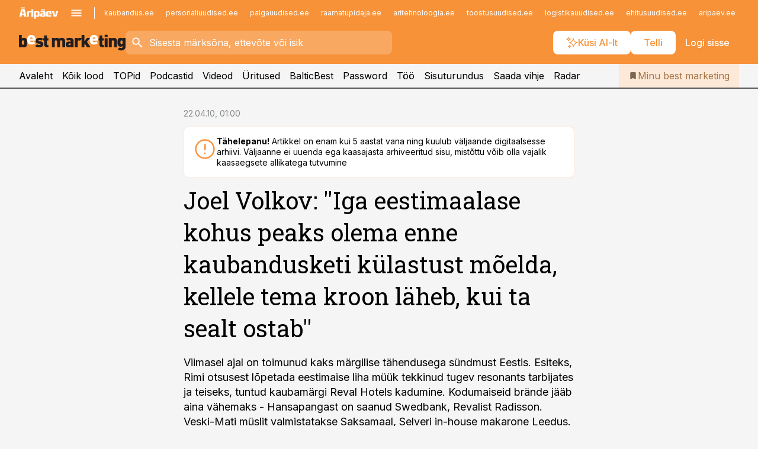

--- FILE ---
content_type: text/html; charset=utf-8
request_url: https://www.bestmarketing.ee/uudised/2010/04/21/joel-volkov-iga-eestimaalase-kohus-peaks-olema-enne-kaubandusketi-kulastust-moelda-kellele-tema-kroon-laheb-kui-ta-sealt-ostab
body_size: 57194
content:
<!DOCTYPE html><html lang="et" class="__variable_d9b83d __variable_1afa06"><head><meta charSet="utf-8"/><meta name="viewport" content="width=device-width, initial-scale=1, minimum-scale=1, maximum-scale=5, viewport-fit=cover, user-scalable=yes"/><link rel="preload" href="/_next/static/media/21350d82a1f187e9-s.p.woff2" as="font" crossorigin="" type="font/woff2"/><link rel="preload" href="/_next/static/media/9f0283fb0a17d415-s.p.woff2" as="font" crossorigin="" type="font/woff2"/><link rel="preload" href="/_next/static/media/a88c13d5f58b71d4-s.p.woff2" as="font" crossorigin="" type="font/woff2"/><link rel="preload" href="/_next/static/media/e4af272ccee01ff0-s.p.woff2" as="font" crossorigin="" type="font/woff2"/><link rel="stylesheet" href="/_next/static/css/193ca727a39148d1.css" data-precedence="next"/><link rel="stylesheet" href="/_next/static/css/52723f30e92eee9f.css" data-precedence="next"/><link rel="stylesheet" href="/_next/static/css/364ab38700cab676.css" data-precedence="next"/><link rel="stylesheet" href="/_next/static/css/ef69ab996cc4ef43.css" data-precedence="next"/><link rel="stylesheet" href="/_next/static/css/cfa60dcf5cbd8547.css" data-precedence="next"/><link rel="stylesheet" href="/_next/static/css/2001c5ecabd226f0.css" data-precedence="next"/><link rel="stylesheet" href="/_next/static/css/f53fc1951aefa4e6.css" data-precedence="next"/><link rel="stylesheet" href="/_next/static/css/015ada6ba5fe6a03.css" data-precedence="next"/><link rel="stylesheet" href="/_next/static/css/0f180bd48b9a8a37.css" data-precedence="next"/><link rel="stylesheet" href="/_next/static/css/7cddf85bca64a21f.css" data-precedence="next"/><link rel="stylesheet" href="/_next/static/css/3b3c900c8201ff34.css" data-precedence="next"/><link rel="stylesheet" href="/_next/static/css/8bd7863d921ec434.css" data-precedence="next"/><link rel="stylesheet" href="/_next/static/css/029d5fff5a79fb66.css" data-precedence="next"/><link rel="stylesheet" href="/_next/static/css/145cb3986e47692b.css" data-precedence="next"/><link rel="stylesheet" href="/_next/static/css/abeee01cf18e9b20.css" data-precedence="next"/><link rel="stylesheet" href="/_next/static/css/0e1bc87536d60fd1.css" data-precedence="next"/><link rel="stylesheet" href="/_next/static/css/e4a1f3f4cc1a1330.css" data-precedence="next"/><link rel="stylesheet" href="/_next/static/css/8c6658ca32352202.css" data-precedence="next"/><link rel="preload" as="script" fetchPriority="low" href="/_next/static/chunks/webpack-bb5e6ef551ab2fb7.js"/><script src="/_next/static/chunks/fd9d1056-10e5c93cd413df2f.js" async=""></script><script src="/_next/static/chunks/396464d2-87a25291feed4e3c.js" async=""></script><script src="/_next/static/chunks/7049-f73b85a2adefcf0b.js" async=""></script><script src="/_next/static/chunks/main-app-d6b14959853fa552.js" async=""></script><script src="/_next/static/chunks/aaea2bcf-18d09baeed62d53d.js" async=""></script><script src="/_next/static/chunks/5910-f5efdbfb510c5f6a.js" async=""></script><script src="/_next/static/chunks/5342-19ba4bc98a916bcc.js" async=""></script><script src="/_next/static/chunks/1226-117b1197ddf7aad9.js" async=""></script><script src="/_next/static/chunks/7588-2e36b3a9911aa655.js" async=""></script><script src="/_next/static/chunks/app/global-error-20303be09b9714b7.js" async=""></script><script src="/_next/static/chunks/5878-1525aeac28fcdf88.js" async=""></script><script src="/_next/static/chunks/4075-c93ea2025da5b6a7.js" async=""></script><script src="/_next/static/chunks/5434-828496ffa0f86d7a.js" async=""></script><script src="/_next/static/chunks/1652-56bf1ce5ade1c9ac.js" async=""></script><script src="/_next/static/chunks/7562-5f4fd1388f43b505.js" async=""></script><script src="/_next/static/chunks/7380-318bba68fdea191f.js" async=""></script><script src="/_next/static/chunks/3295-35b1a9d555f9b7bf.js" async=""></script><script src="/_next/static/chunks/7131-78f3e1231e69c364.js" async=""></script><script src="/_next/static/chunks/7492-a181da6c137f390e.js" async=""></script><script src="/_next/static/chunks/7560-4b31aa12143c3a83.js" async=""></script><script src="/_next/static/chunks/app/%5BchannelId%5D/%5Baccess%5D/layout-8ea0d43f1f74f55d.js" async=""></script><script src="/_next/static/chunks/ca377847-5847564181f9946f.js" async=""></script><script src="/_next/static/chunks/6989-725cd192b49ac8b8.js" async=""></script><script src="/_next/static/chunks/7126-f955765d6cea943c.js" async=""></script><script src="/_next/static/chunks/4130-ed04dcb36842f70f.js" async=""></script><script src="/_next/static/chunks/7940-32f152e534110b79.js" async=""></script><script src="/_next/static/chunks/3390-97ccb0b5027fbdb6.js" async=""></script><script src="/_next/static/chunks/4398-b011a1211a61352c.js" async=""></script><script src="/_next/static/chunks/304-f74bbe78ef63ddd8.js" async=""></script><script src="/_next/static/chunks/9860-bc3912166b054a3b.js" async=""></script><script src="/_next/static/chunks/app/%5BchannelId%5D/%5Baccess%5D/internal/article/%5B...slug%5D/page-f0376f1cae323c1c.js" async=""></script><script src="/_next/static/chunks/app/%5BchannelId%5D/%5Baccess%5D/error-9e9a1caedd0e0db1.js" async=""></script><script src="/_next/static/chunks/app/%5BchannelId%5D/%5Baccess%5D/not-found-0f9f27357115a493.js" async=""></script><link rel="preload" href="https://log-in.aripaev.ee/index.js" as="script"/><meta name="theme-color" content="#F79239"/><meta name="color-scheme" content="only light"/><title>Joel Volkov: &#x27;&#x27;Iga eestimaalase kohus peaks olema enne kaubandusketi külastust mõelda, kellele tema kroon läheb, kui ta sealt ostab&#x27;&#x27;</title><meta name="description" content="Joel Volkov: &#x27;&#x27;Iga eestimaalase kohus peaks olema enne kaubandusketi külastust mõelda, kellele tema kroon läheb, kui ta sealt ostab&#x27;&#x27;. Viimasel ajal on toimunud kaks märgilise tähendusega sündmust Eestis. Esiteks, Rimi otsusest lõpetada eestimaise liha müük tekkinud tugev resonants tarbijates ja teiseks, tuntud kaubamärgi Reval Hotels kadumine. Kodumaiseid brände jääb aina vähemaks - Hansapangast on saanud Swedbank, Revalist Radisson. Veski-Mati müslit valmistatakse Saksamaal, Selveri in-house makarone Leedus. Kas toote või brändi eestimaisus on üldse oluline? Turunduslikus mõttes on ju ilmselt Radissoni nime alt lihtsam hotelli välisklientidele müüa. ."/><link rel="manifest" href="/manifest/bestmarketing.json" crossorigin="use-credentials"/><link rel="canonical" href="https://www.bestmarketing.ee/uudised/2010/04/21/joel-volkov-iga-eestimaalase-kohus-peaks-olema-enne-kaubandusketi-kulastust-moelda-kellele-tema-kroon-laheb-kui-ta-sealt-ostab"/><meta name="format-detection" content="telephone=no, address=no, email=no"/><meta name="apple-mobile-web-app-capable" content="yes"/><meta name="apple-mobile-web-app-title" content="Best Marketing"/><link href="/favicons/bestmarketing/apple-touch-startup-image-768x1004.png" rel="apple-touch-startup-image"/><link href="/favicons/bestmarketing/apple-touch-startup-image-1536x2008.png" media="(device-width: 768px) and (device-height: 1024px)" rel="apple-touch-startup-image"/><meta name="apple-mobile-web-app-status-bar-style" content="black-translucent"/><meta property="og:title" content="Joel Volkov: &#x27;&#x27;Iga eestimaalase kohus peaks olema enne kaubandusketi külastust mõelda, kellele tema kroon läheb, kui ta sealt ostab&#x27;&#x27;"/><meta property="og:description" content="Joel Volkov: &#x27;&#x27;Iga eestimaalase kohus peaks olema enne kaubandusketi külastust mõelda, kellele tema kroon läheb, kui ta sealt ostab&#x27;&#x27;. Viimasel ajal on toimunud kaks märgilise tähendusega sündmust Eestis. Esiteks, Rimi otsusest lõpetada eestimaise liha müük tekkinud tugev resonants tarbijates ja teiseks, tuntud kaubamärgi Reval Hotels kadumine. Kodumaiseid brände jääb aina vähemaks - Hansapangast on saanud Swedbank, Revalist Radisson. Veski-Mati müslit valmistatakse Saksamaal, Selveri in-house makarone Leedus. Kas toote või brändi eestimaisus on üldse oluline? Turunduslikus mõttes on ju ilmselt Radissoni nime alt lihtsam hotelli välisklientidele müüa. ."/><meta property="og:url" content="https://www.bestmarketing.ee/uudised/2010/04/21/joel-volkov-iga-eestimaalase-kohus-peaks-olema-enne-kaubandusketi-kulastust-moelda-kellele-tema-kroon-laheb-kui-ta-sealt-ostab"/><meta property="og:site_name" content="Best Marketing"/><meta property="og:locale" content="et_EE"/><meta property="og:type" content="website"/><meta name="twitter:card" content="summary_large_image"/><meta name="twitter:site" content="@aripaev_ee"/><meta name="twitter:creator" content="@aripaev_ee"/><meta name="twitter:title" content="Joel Volkov: &#x27;&#x27;Iga eestimaalase kohus peaks olema enne kaubandusketi külastust mõelda, kellele tema kroon läheb, kui ta sealt ostab&#x27;&#x27;"/><meta name="twitter:description" content="Joel Volkov: &#x27;&#x27;Iga eestimaalase kohus peaks olema enne kaubandusketi külastust mõelda, kellele tema kroon läheb, kui ta sealt ostab&#x27;&#x27;. Viimasel ajal on toimunud kaks märgilise tähendusega sündmust Eestis. Esiteks, Rimi otsusest lõpetada eestimaise liha müük tekkinud tugev resonants tarbijates ja teiseks, tuntud kaubamärgi Reval Hotels kadumine. Kodumaiseid brände jääb aina vähemaks - Hansapangast on saanud Swedbank, Revalist Radisson. Veski-Mati müslit valmistatakse Saksamaal, Selveri in-house makarone Leedus. Kas toote või brändi eestimaisus on üldse oluline? Turunduslikus mõttes on ju ilmselt Radissoni nime alt lihtsam hotelli välisklientidele müüa. ."/><link rel="shortcut icon" href="/favicons/bestmarketing/favicon.ico"/><link rel="icon" href="/favicons/bestmarketing/favicon.ico"/><link rel="apple-touch-icon" href="/favicons/bestmarketing/apple-touch-icon-180x180.png"/><link rel="apple-touch-icon-precomposed" href="/favicons/bestmarketing/apple-touch-icon-180x180.png"/><meta name="next-size-adjust"/><script src="/_next/static/chunks/polyfills-42372ed130431b0a.js" noModule=""></script></head><body><script>(self.__next_s=self.__next_s||[]).push([0,{"children":"\n        window.nativeEvents = [];\n        window.nativeListeners = [];\n        window.addEventListener('aripaev.ee:nativeApiAttached', (e) => {\n          window.nativeEvents.push(e);\n          window.nativeListeners.forEach((l) => l(e));\n        });\n        window.addNativeListener = (listener) => {\n          window.nativeListeners.push(listener);\n          window.nativeEvents.forEach((e) => listener(e));\n        };\n      ","id":"__native_attach"}])</script><style type="text/css">:root:root {
    --theme: bestmarketing;

    --color-primary-10: #fff9f5;
    --color-primary-50: #fef4eb;
    --color-primary-100: #fde9d7;
    --color-primary-200: #fddec3;
    --color-primary-300: #fcd3b0;
    --color-primary-400: #fbc89c;
    --color-primary-500: #F79239;
    --color-primary-600: #ce8341;
    --color-primary-700: #a57449;
    --color-primary-800: #7c6650;
    --color-primary-900: #535758;

    --color-neutral-100: #edeeee;
    --color-neutral-200: #ddddde;
    --color-neutral-300: #cbcccd;
    --color-neutral-400: #babcbc;
    --color-neutral-500: #a9abab;
    --color-neutral-600: #989a9b;
    --color-neutral-700: #86898a;
    --color-neutral-800: #757979;
    --color-neutral-900: #535758;

    --site-bg: #F5F5F5;
    --site-bg-original: #F5F5F5;

    --color-text: #000000;
}
</style><div id="login-container"></div><div id="__next"><div class="styles_site-hat__KmxJ_"><div class="styles_site-hat__inner__NT2Fd"><div id="Panorama_1" class="styles_site-hat__ad-slot__6OIXn"></div></div></div><div class="styles_header__sentinel-pre__ZLTsJ"></div><div class="styles_header__4AYpa"><b></b><div class="styles_header__wrap1__C6qUJ"><div class="styles_header__wrap2__vgkJ1"><div class="styles_header__main__4NeBW"><div class="styles_header__main__limiter__1bF8W"><div class="styles_sites__MzlGA styles_hidden__CEocJ"><div class="styles_sites__global__0voAr"><a href="https://www.aripaev.ee" target="_blank" rel="noopener noreferrer"><svg xmlns="http://www.w3.org/2000/svg" height="20" width="67" class="icon logotype-aripaev" viewBox="0 0 512 155"><path fill="#d61e1f" d="M43.18 1.742H25.822v17.917H43.18zm21.86 124.857-4.1-22.295H34.283l-3.977 22.295H1.974l19.33-88.048c2.25-10.153 5.077-11.567 16.643-11.567H58.55c11.846 0 13.817.855 16.224 11.706l19.33 87.908zM50.507 44.762h-5.792l-7.746 41.625h21.249zm18.771-43.02H51.92v17.917h17.358zM306.626 27.3h-17.358v17.916h17.358zm26.117 0h-17.359v17.916h17.359zm-206.05 42.864V126.6h-25.959V71.28c0-10.851 5.076-17.759 17.917-17.759h32.309v16.643zm32.344-23.43V28.399h26.168v18.335zm26.168 79.866h-26.168V53.503h26.168zm62.594.001h-27.651v26.657h-25.68V53.521h53.61c12.84 0 17.777 6.629 17.777 17.917v37.229c0 11.863-5.076 17.934-18.056 17.934m-7.903-56.576h-19.888v39.915h19.888zm93.508 56.576s-17.636.279-21.3.279-21.162-.279-21.162-.279c-11.287-.157-17.638-5.513-17.638-17.934v-9.735c0-15.23 9.735-17.62 17.777-17.62h27.791V69.449h-39.357V53.521h47.539c14.671 0 17.778 8.88 17.778 17.62v39.793c0 11.846-3.49 15.509-11.429 15.701zM319.31 96.019h-20.935v14.707h20.935zm59.664-.611v13.573h41.066v17.62h-49.109c-14.671 0-17.759-9.752-17.759-17.777V72.188c0-11.845 5.774-18.475 17.618-18.614 0 0 13.958-.297 17.638-.297 3.683 0 17.445.297 17.445.297 12.424.14 17.36 6.193 17.36 17.76v24.127h-44.258zm18.35-26.552h-18.492v16.922h18.492zm88.714 57.727h-34.003l-23.987-73.079h28.227l12.682 50.086h2.13l12.682-50.086h26.257z" class="logotype"></path></svg></a><button title="Ava menüü" type="button"><svg fill="none" xmlns="http://www.w3.org/2000/svg" height="20" width="20" class="icon menu" viewBox="0 0 20 20"><path fill="#2D0606" d="M3 14.5V13h14v1.5zm0-3.75v-1.5h14v1.5zM3 7V5.5h14V7z"></path></svg></button></div><div class="styles_sites__main__Z77Aw"><ul class="styles_sites__list__ue3ny"><li class=""><a href="https://www.kaubandus.ee?utm_source=bestmarketing.ee&amp;utm_medium=pais" target="_blank" draggable="false" rel="noopener noreferrer">kaubandus.ee</a></li><li class=""><a href="https://www.personaliuudised.ee?utm_source=bestmarketing.ee&amp;utm_medium=pais" target="_blank" draggable="false" rel="noopener noreferrer">personaliuudised.ee</a></li><li class=""><a href="https://www.palgauudised.ee?utm_source=bestmarketing.ee&amp;utm_medium=pais" target="_blank" draggable="false" rel="noopener noreferrer">palgauudised.ee</a></li><li class=""><a href="https://www.raamatupidaja.ee?utm_source=bestmarketing.ee&amp;utm_medium=pais" target="_blank" draggable="false" rel="noopener noreferrer">raamatupidaja.ee</a></li><li class=""><a href="https://www.aritehnoloogia.ee?utm_source=bestmarketing.ee&amp;utm_medium=pais" target="_blank" draggable="false" rel="noopener noreferrer">aritehnoloogia.ee</a></li><li class=""><a href="https://www.toostusuudised.ee?utm_source=bestmarketing.ee&amp;utm_medium=pais" target="_blank" draggable="false" rel="noopener noreferrer">toostusuudised.ee</a></li><li class=""><a href="https://www.logistikauudised.ee?utm_source=bestmarketing.ee&amp;utm_medium=pais" target="_blank" draggable="false" rel="noopener noreferrer">logistikauudised.ee</a></li><li class=""><a href="https://www.ehitusuudised.ee?utm_source=bestmarketing.ee&amp;utm_medium=pais" target="_blank" draggable="false" rel="noopener noreferrer">ehitusuudised.ee</a></li><li class=""><a href="https://www.aripaev.ee?utm_source=bestmarketing.ee&amp;utm_medium=pais" target="_blank" draggable="false" rel="noopener noreferrer">aripaev.ee</a></li><li class=""><a href="https://www.finantsuudised.ee?utm_source=bestmarketing.ee&amp;utm_medium=pais" target="_blank" draggable="false" rel="noopener noreferrer">finantsuudised.ee</a></li><li class=""><a href="https://www.kinnisvarauudised.ee?utm_source=bestmarketing.ee&amp;utm_medium=pais" target="_blank" draggable="false" rel="noopener noreferrer">kinnisvarauudised.ee</a></li><li class=""><a href="https://www.pollumajandus.ee?utm_source=bestmarketing.ee&amp;utm_medium=pais" target="_blank" draggable="false" rel="noopener noreferrer">pollumajandus.ee</a></li><li class=""><a href="https://www.mu.ee?utm_source=bestmarketing.ee&amp;utm_medium=pais" target="_blank" draggable="false" rel="noopener noreferrer">mu.ee</a></li><li class=""><a href="https://www.imelineteadus.ee?utm_source=bestmarketing.ee&amp;utm_medium=pais" target="_blank" draggable="false" rel="noopener noreferrer">imelineteadus.ee</a></li><li class=""><a href="https://www.imelineajalugu.ee?utm_source=bestmarketing.ee&amp;utm_medium=pais" target="_blank" draggable="false" rel="noopener noreferrer">imelineajalugu.ee</a></li><li class=""><a href="https://www.kalastaja.ee?utm_source=bestmarketing.ee&amp;utm_medium=pais" target="_blank" draggable="false" rel="noopener noreferrer">kalastaja.ee</a></li><li class=""><a href="https://www.dv.ee?utm_source=bestmarketing.ee&amp;utm_medium=pais" target="_blank" draggable="false" rel="noopener noreferrer">dv.ee</a></li></ul></div></div><div class="styles_header__row__tjBlC"><a class="styles_header__logo__LPFzl" href="/"><img alt="Best Marketing" loading="lazy" width="120" height="40" decoding="async" data-nimg="1" style="color:transparent" src="https://ap-cms-images.ap3.ee/bm_mustvalge.svg"/></a><form class="styles_search___9_Xy"><span class="styles_search__icon__adECE"><svg fill="none" xmlns="http://www.w3.org/2000/svg" height="24" width="24" class="icon search" viewBox="0 0 25 24"><path fill="#fff" d="m20.06 21-6.3-6.3q-.75.6-1.724.95-.975.35-2.075.35-2.725 0-4.613-1.887Q3.461 12.225 3.461 9.5t1.887-4.612T9.961 3t4.612 1.888T16.461 9.5a6.1 6.1 0 0 1-1.3 3.8l6.3 6.3zm-10.1-7q1.875 0 3.188-1.312T14.461 9.5t-1.313-3.187T9.961 5 6.773 6.313 5.461 9.5t1.312 3.188T9.961 14"></path></svg></span><input type="text" autoComplete="off" placeholder="Sisesta märksõna, ettevõte või isik" title="Sisesta märksõna, ettevõte või isik" name="keyword" value=""/><button class="styles_search__clear__gU1eY" disabled="" title="Puhasta otsing" type="button"><svg fill="none" xmlns="http://www.w3.org/2000/svg" height="24" width="24" class="icon close" viewBox="0 0 25 24"><path fill="#fff" d="m6.86 19-1.4-1.4 5.6-5.6-5.6-5.6L6.86 5l5.6 5.6 5.6-5.6 1.4 1.4-5.6 5.6 5.6 5.6-1.4 1.4-5.6-5.6z"></path></svg></button></form><div class="styles_header__buttons__HTvoj"><span class="styles_button___Dvql styles_size-default___f8ln styles_theme-white-primary__wwdx4" draggable="false"><a class="styles_button__element__i6R1c" target="_blank" rel="noopener noreferrer" href="/ai-otsing"><span class="styles_button__inner__av3c_"><svg xmlns="http://www.w3.org/2000/svg" height="20" width="20" class="icon styles_button__icon__ab5nT ai" viewBox="0 0 512 512"><path fill="#fff" d="M310.043 132.67c12.118 32.932 26.173 58.426 46.916 79.172 20.745 20.748 46.243 34.809 79.17 46.931-32.926 12.118-58.422 26.175-79.162 46.918-20.742 20.744-34.799 46.246-46.921 79.182-12.127-32.938-26.188-58.434-46.937-79.178-20.745-20.739-46.251-34.798-79.183-46.92 32.94-12.126 58.44-26.188 79.188-46.935 20.746-20.746 34.808-46.249 46.93-79.171m.004-73.14c-5.256 0-9.837 3.513-11.243 8.572-33.39 120.887-58.545 146.041-179.434 179.434-5.059 1.405-8.572 6.015-8.572 11.243 0 5.256 3.513 9.837 8.572 11.243 120.887 33.39 146.041 58.517 179.434 179.406 1.405 5.059 6.015 8.572 11.243 8.572 5.256 0 9.837-3.513 11.243-8.572 33.39-120.887 58.517-146.041 179.406-179.406 5.059-1.405 8.572-6.015 8.572-11.243 0-5.256-3.513-9.837-8.572-11.243-120.887-33.39-146.041-58.545-179.406-179.434-1.405-5.059-6.015-8.572-11.243-8.572m-208.13 12.877c4.16 7.493 8.981 14.068 14.883 19.97 5.9 5.9 12.473 10.72 19.962 14.879-7.489 4.159-14.061 8.98-19.963 14.884-5.9 5.902-10.718 12.475-14.878 19.966-4.159-7.487-8.98-14.06-14.882-19.96s-12.475-10.718-19.966-14.878c7.487-4.159 14.06-8.98 19.96-14.882 5.903-5.904 10.724-12.483 14.885-19.979m-.003-64.329c-5.256 0-9.837 3.513-11.243 8.572-15.093 54.639-24.734 64.307-79.37 79.37-5.059 1.405-8.572 6.015-8.572 11.243 0 5.256 3.513 9.837 8.572 11.243 54.639 15.093 64.307 24.734 79.37 79.37 1.405 5.059 6.015 8.572 11.243 8.572 5.256 0 9.837-3.513 11.243-8.572 15.093-54.639 24.734-64.307 79.37-79.37 5.059-1.405 8.572-6.015 8.572-11.243 0-5.256-3.513-9.837-8.572-11.243-54.639-15.093-64.279-24.734-79.37-79.37-1.405-5.059-6.015-8.572-11.243-8.572m43.845 407.999a76 76 0 0 0 5.697 6.377 76 76 0 0 0 6.391 5.711 76 76 0 0 0-6.38 5.7 76 76 0 0 0-5.711 6.391 76 76 0 0 0-5.7-6.38 76 76 0 0 0-6.387-5.708 76 76 0 0 0 6.385-5.705 76 76 0 0 0 5.705-6.385m-.003-63.671c-3.206 0-6 2.143-6.857 5.229-11.966 43.373-20.298 51.704-63.672 63.672A7.134 7.134 0 0 0 70 428.164c0 3.206 2.143 6 5.229 6.857 43.373 11.966 51.704 20.315 63.672 63.672a7.134 7.134 0 0 0 6.857 5.229c3.206 0 6-2.143 6.857-5.229 11.966-43.373 20.315-51.704 63.672-63.672a7.134 7.134 0 0 0 5.229-6.857c0-3.206-2.143-6-5.229-6.857-43.373-11.966-51.704-20.315-63.672-63.672a7.134 7.134 0 0 0-6.857-5.229"></path></svg><span class="styles_button__text__0QAzX"><span class="styles_button__text__row__ZW9Cl">Küsi AI-lt</span></span></span></a></span><span class="styles_button___Dvql styles_size-default___f8ln styles_theme-white-primary__wwdx4" draggable="false"><a class="styles_button__element__i6R1c" target="_blank" rel="noopener noreferrer" href="https://kampaania.aripaev.ee/telli-bestmarketing/?utm_source=bestmarketing.ee&amp;utm_medium=telli"><span class="styles_button__inner__av3c_"><span class="styles_button__text__0QAzX"><span class="styles_button__text__row__ZW9Cl">Telli</span></span></span></a></span><span class="styles_button___Dvql styles_size-default___f8ln styles_theme-white-transparent__3xBw8" draggable="false"><button class="styles_button__element__i6R1c" type="button"><span class="styles_button__inner__av3c_"><span class="styles_button__text__0QAzX"><span class="styles_button__text__row__ZW9Cl">Logi sisse</span></span></span></button></span></div></div></div><div class="styles_burger-menu__NxbcX" inert=""><div class="styles_burger-menu__inner__G_A7a"><div class="styles_burger-menu__limiter__Z8WPT"><ul class="styles_burger-menu__sections__WMdfc"><li><div class="styles_burger-menu__title__FISxC">Teemaveebid</div><ul class="styles_burger-menu__sections__links__erXEP styles_split__ABuE1"><li><a target="_blank" rel="noopener noreferrer" href="https://www.aripaev.ee?utm_source=bestmarketing.ee&amp;utm_medium=pais">aripaev.ee</a></li><li><a target="_blank" rel="noopener noreferrer" href="https://www.dv.ee?utm_source=bestmarketing.ee&amp;utm_medium=pais">dv.ee</a></li><li><a target="_blank" rel="noopener noreferrer" href="https://www.ehitusuudised.ee?utm_source=bestmarketing.ee&amp;utm_medium=pais">ehitusuudised.ee</a></li><li><a target="_blank" rel="noopener noreferrer" href="https://www.finantsuudised.ee?utm_source=bestmarketing.ee&amp;utm_medium=pais">finantsuudised.ee</a></li><li><a target="_blank" rel="noopener noreferrer" href="https://www.aritehnoloogia.ee?utm_source=bestmarketing.ee&amp;utm_medium=pais">aritehnoloogia.ee</a></li><li><a target="_blank" rel="noopener noreferrer" href="https://www.kaubandus.ee?utm_source=bestmarketing.ee&amp;utm_medium=pais">kaubandus.ee</a></li><li><a target="_blank" rel="noopener noreferrer" href="https://www.kinnisvarauudised.ee?utm_source=bestmarketing.ee&amp;utm_medium=pais">kinnisvarauudised.ee</a></li><li><a target="_blank" rel="noopener noreferrer" href="https://www.logistikauudised.ee?utm_source=bestmarketing.ee&amp;utm_medium=pais">logistikauudised.ee</a></li><li><a target="_blank" rel="noopener noreferrer" href="https://www.mu.ee?utm_source=bestmarketing.ee&amp;utm_medium=pais">mu.ee</a></li><li><a target="_blank" rel="noopener noreferrer" href="https://www.palgauudised.ee?utm_source=bestmarketing.ee&amp;utm_medium=pais">palgauudised.ee</a></li><li><a target="_blank" rel="noopener noreferrer" href="https://www.personaliuudised.ee?utm_source=bestmarketing.ee&amp;utm_medium=pais">personaliuudised.ee</a></li><li><a target="_blank" rel="noopener noreferrer" href="https://www.pollumajandus.ee?utm_source=bestmarketing.ee&amp;utm_medium=pais">pollumajandus.ee</a></li><li><a target="_blank" rel="noopener noreferrer" href="https://www.raamatupidaja.ee?utm_source=bestmarketing.ee&amp;utm_medium=pais">raamatupidaja.ee</a></li><li><a target="_blank" rel="noopener noreferrer" href="https://www.toostusuudised.ee?utm_source=bestmarketing.ee&amp;utm_medium=pais">toostusuudised.ee</a></li><li><a target="_blank" rel="noopener noreferrer" href="https://www.imelineajalugu.ee?utm_source=bestmarketing.ee&amp;utm_medium=pais">imelineajalugu.ee</a></li><li><a target="_blank" rel="noopener noreferrer" href="https://www.imelineteadus.ee?utm_source=bestmarketing.ee&amp;utm_medium=pais">imelineteadus.ee</a></li></ul></li><li><div class="styles_burger-menu__title__FISxC">Teenused ja tooted</div><ul class="styles_burger-menu__sections__links__erXEP"><li><a target="_blank" rel="noopener noreferrer" href="https://pood.aripaev.ee/kategooria/konverentsid?utm_source=bestmarketing.ee&amp;utm_medium=menu">Konverentsid</a></li><li><a target="_blank" rel="noopener noreferrer" href="https://pood.aripaev.ee/kategooria/koolitused?utm_source=bestmarketing.ee&amp;utm_medium=menu">Koolitused</a></li><li><a target="_blank" rel="noopener noreferrer" href="https://pood.aripaev.ee/kategooria/raamatud?utm_source=bestmarketing.ee&amp;utm_medium=menu">Raamatud</a></li><li><a target="_blank" rel="noopener noreferrer" href="https://pood.aripaev.ee/kategooria/teabevara?utm_source=bestmarketing.ee&amp;utm_medium=menu">Teabevara</a></li><li><a target="_blank" rel="noopener noreferrer" href="https://pood.aripaev.ee/kategooria/ajakirjad?utm_source=bestmarketing.ee&amp;utm_medium=menu">Ajakirjad</a></li><li><a target="_blank" rel="noopener noreferrer" href="https://pood.aripaev.ee?utm_source=bestmarketing.ee&amp;utm_medium=menu">E-pood</a></li><li><a target="_blank" rel="noopener noreferrer" href="https://infopank.ee?utm_source=bestmarketing.ee&amp;utm_medium=menu">Infopank</a></li><li><a target="_blank" rel="noopener noreferrer" href="https://radar.aripaev.ee?utm_source=bestmarketing.ee&amp;utm_medium=menu">Radar</a></li></ul></li></ul><div class="styles_burger-menu__sidebar__8mwqb"><ul class="styles_burger-menu__sidebar__links__ZKDyD"><li><a target="_blank" rel="noopener noreferrer" href="https://www.aripaev.ee/turunduslahendused">Reklaam</a></li><li><a target="_self" href="/c/cm">Sisuturundus</a></li><li><a target="_blank" rel="noopener noreferrer" href="https://firma.aripaev.ee/tule-toole/">Tööpakkumised</a></li><li><a target="_blank" rel="noopener noreferrer" href="https://firma.aripaev.ee/">Äripäevast</a></li><li><a target="_blank" rel="noopener noreferrer" href="https://www.bestmarketing.ee/uudiskirjad">Telli uudiskirjad</a></li></ul><ul class="styles_buttons__V_M5V styles_layout-vertical-wide__kH_p0"><li class="styles_primary__BaQ9R"><span class="styles_button___Dvql styles_size-default___f8ln styles_theme-primary__JLG_x" draggable="false"><a class="styles_button__element__i6R1c" target="_blank" rel="noopener noreferrer" href="https://iseteenindus.aripaev.ee"><span class="styles_button__inner__av3c_"><span class="styles_button__text__0QAzX"><span class="styles_button__text__row__ZW9Cl">Iseteenindus</span></span></span></a></span></li><li class="styles_primary__BaQ9R"><span class="styles_button___Dvql styles_size-default___f8ln styles_theme-default__ea1gN" draggable="false"><a class="styles_button__element__i6R1c" target="_blank" rel="noopener noreferrer" href="https://kampaania.aripaev.ee/telli-bestmarketing/?utm_source=bestmarketing.ee&amp;utm_medium=telli"><span class="styles_button__inner__av3c_"><span class="styles_button__text__0QAzX"><span class="styles_button__text__row__ZW9Cl">Telli Bestmarketing</span></span></span></a></span></li></ul></div></div></div></div></div><div class="styles_header__menu__7U_6k"><div class="styles_header__menu__holder__mDgQf"><a class="styles_header__menu__logo__XcB29" draggable="false" href="/"><img alt="Best Marketing" loading="lazy" width="120" height="40" decoding="async" data-nimg="1" style="color:transparent" src="https://ap-cms-images.ap3.ee/bm_mustvalge.svg"/></a><div class="styles_header__menu__scroller__KG1tj"><ul class="styles_header__menu__items___1xQ5"><li><a aria-current="false" target="_self" draggable="false" href="/">Avaleht</a></li><li><a aria-current="false" target="_self" draggable="false" href="/search?channels=bestmarketing">Kõik lood</a></li><li><a aria-current="false" target="_self" draggable="false" href="/koik-turunduse-topid">TOPid</a></li><li><a aria-current="false" target="_self" draggable="false" href="/saatesarjad">Podcastid</a></li><li><a aria-current="false" target="_blank" rel="noopener noreferrer" draggable="false" href="https://videokogu.aripaev.ee/topics/7?utm_source=bestmarketing.ee&amp;utm_medium=videoteek">Videod</a></li><li><a aria-current="false" target="_blank" rel="noopener noreferrer" draggable="false" href="https://pood.aripaev.ee/valdkond/turundus?categories=31%2C13&amp;utm_source=bestmarketing.ee&amp;utm_medium=uritused">Üritused</a></li><li><a aria-current="false" target="_blank" rel="noopener noreferrer" draggable="false" href="https://balticbest.eu/">BalticBest</a></li><li><a aria-current="false" target="_self" draggable="false" href="/t/password">Password</a></li><li><a aria-current="false" target="_self" draggable="false" href="/c/jobs">Töö</a></li><li><a aria-current="false" target="_self" draggable="false" href="/c/cm">Sisuturundus</a></li><li><a href="https://www.bestmarketing.ee/#send_hint" draggable="false">Saada vihje</a></li><li><a aria-current="false" target="_blank" rel="noopener noreferrer" draggable="false" href="https://radar.aripaev.ee/">Radar</a></li></ul></div><a class="styles_header__menu__bookmarks__qWw9R" aria-current="false" draggable="false" href="/minu-uudisvoog"><svg fill="none" xmlns="http://www.w3.org/2000/svg" height="16" width="16" class="icon bookmark-filled" viewBox="0 0 24 24"><path fill="#2D0606" d="M5 21V5q0-.824.588-1.412A1.93 1.93 0 0 1 7 3h10q.824 0 1.413.587Q19 4.176 19 5v16l-7-3z"></path></svg><span>Minu best marketing</span></a></div></div></div></div></div><div class="styles_header__sentinel-post__lzp4A"></div><div class="styles_burger-menu__backdrop__1nrUr" tabindex="0" role="button" aria-pressed="true" title="Sulge"></div><div class="styles_header__mock__CpuN_"></div><div class="styles_body__KntQX"><div class="styles_block__x9tSr styles_theme-default__YFZfY styles_width-article__aCVgk"><div class="styles_hero__qEXNs styles_layout-default__BGcal styles_theme-default__1lqCZ styles_has-image__ILhtv"><div class="styles_hero__limiter__m_kBo"><div class="styles_hero__heading__UH2zp"><div class="styles_page-header__UZ3dH"><div class="styles_page-header__back__F3sNN"><span class="styles_button___Dvql styles_size-default___f8ln styles_theme-transparent__V6plv" draggable="false"><button class="styles_button__element__i6R1c" type="button"><span class="styles_button__inner__av3c_"><svg fill="none" xmlns="http://www.w3.org/2000/svg" height="20" width="20" class="icon styles_button__icon__ab5nT arrow-back" viewBox="0 0 20 20"><path fill="#2D0606" d="m12 18-8-8 8-8 1.417 1.417L6.833 10l6.584 6.583z"></path></svg><span class="styles_button__text__0QAzX"><span class="styles_button__text__row__ZW9Cl">Tagasi</span></span></span></button></span></div><div class="styles_page-header__headline__160BU"><div class="styles_page-header__headline__info__WB6e3"><ul class="styles_page-header__meta__DMVKe"><li>22.04.10, 01:00</li></ul></div><div class="styles_callout__GbgpZ styles_intent-outdated__7JYYz"><div class="styles_callout__inner__P1xpS"><svg fill="none" xmlns="http://www.w3.org/2000/svg" height="24" width="24" class="icon styles_callout__icon___Fuj_ error" viewBox="0 0 48 48"><path fill="#C4342D" d="M24 34q.7 0 1.175-.474t.475-1.175-.474-1.176A1.6 1.6 0 0 0 24 30.7q-.701 0-1.176.474a1.6 1.6 0 0 0-.475 1.175q0 .701.474 1.176T24 34m-1.35-7.65h3V13.7h-3zM24.013 44q-4.137 0-7.775-1.575t-6.363-4.3-4.3-6.367T4 23.975t1.575-7.783 4.3-6.342 6.367-4.275T24.025 4t7.783 1.575T38.15 9.85t4.275 6.35T44 23.987t-1.575 7.775-4.275 6.354q-2.7 2.715-6.35 4.3T24.013 44m.012-3q7.075 0 12.025-4.975T41 23.975 36.06 11.95 24 7q-7.05 0-12.025 4.94T7 24q0 7.05 4.975 12.025T24.025 41"></path></svg><div class="styles_callout__text__cYyr4"><div><b>Tähelepanu!</b> Artikkel on enam kui 5 aastat vana ning kuulub väljaande digitaalsesse arhiivi. Väljaanne ei uuenda ega kaasajasta arhiveeritud sisu, mistõttu võib olla vajalik kaasaegsete allikatega tutvumine</div></div></div></div><h1>Joel Volkov: &#x27;&#x27;Iga eestimaalase kohus peaks olema enne kaubandusketi külastust mõelda, kellele tema kroon läheb, kui ta sealt ostab&#x27;&#x27;</h1></div></div></div><div class="styles_hero__main__FNdan"><div class="styles_hero__description__1SGae">Viimasel ajal on toimunud kaks märgilise tähendusega sündmust Eestis. Esiteks, Rimi otsusest lõpetada eestimaise liha müük tekkinud tugev resonants tarbijates ja teiseks, tuntud kaubamärgi Reval Hotels kadumine. Kodumaiseid brände jääb aina vähemaks - Hansapangast on saanud Swedbank, Revalist Radisson. Veski-Mati müslit valmistatakse Saksamaal, Selveri in-house makarone Leedus. Kas toote või brändi eestimaisus on üldse oluline? Turunduslikus mõttes on ju ilmselt Radissoni nime alt lihtsam hotelli välisklientidele müüa.</div><div class="styles_hero__article-tools__jStYE"><div class="styles_hero__tools__rTnGb"><ul class="styles_buttons__V_M5V styles_layout-default__xTC8D"><li class="styles_primary__BaQ9R"><span class="styles_button___Dvql styles_size-default___f8ln styles_theme-transparent__V6plv" draggable="false"><button class="styles_button__element__i6R1c" type="button"><span class="styles_button__inner__av3c_"><span class="styles_button__text__0QAzX"><span class="styles_button__text__row__ZW9Cl">Jaga</span></span><svg fill="none" xmlns="http://www.w3.org/2000/svg" height="20" width="20" class="icon styles_button__icon__ab5nT share" viewBox="0 0 20 20"><path fill="#2D0606" d="M14.5 18a2.4 2.4 0 0 1-1.77-.73A2.4 2.4 0 0 1 12 15.5q0-.167.02-.302.022-.135.063-.302l-4.958-3.021a1.8 1.8 0 0 1-.737.48 2.7 2.7 0 0 1-.888.145 2.4 2.4 0 0 1-1.77-.73A2.4 2.4 0 0 1 3 10q0-1.042.73-1.77A2.4 2.4 0 0 1 5.5 7.5q.458 0 .885.156.428.156.74.469l4.958-3.02a3 3 0 0 1-.062-.303A2 2 0 0 1 12 4.5q0-1.042.73-1.77A2.4 2.4 0 0 1 14.5 2a2.4 2.4 0 0 1 1.77.73q.73.728.73 1.77t-.73 1.77A2.4 2.4 0 0 1 14.5 7q-.465 0-.889-.146a1.8 1.8 0 0 1-.736-.479l-4.958 3.02q.04.168.062.303T8 10q0 .167-.02.302-.022.135-.063.302l4.958 3.021q.313-.354.736-.49.425-.135.889-.135 1.042 0 1.77.73.73.728.73 1.77t-.73 1.77a2.4 2.4 0 0 1-1.77.73m0-12.5q.424 0 .713-.287A.97.97 0 0 0 15.5 4.5a.97.97 0 0 0-.287-.712.97.97 0 0 0-.713-.288.97.97 0 0 0-.713.288.97.97 0 0 0-.287.712q0 .424.287.713.288.287.713.287m-9 5.5q.424 0 .713-.287A.97.97 0 0 0 6.5 10a.97.97 0 0 0-.287-.713A.97.97 0 0 0 5.5 9a.97.97 0 0 0-.713.287A.97.97 0 0 0 4.5 10q0 .424.287.713.288.287.713.287m9 5.5q.424 0 .713-.288a.97.97 0 0 0 .287-.712.97.97 0 0 0-.287-.713.97.97 0 0 0-.713-.287.97.97 0 0 0-.713.287.97.97 0 0 0-.287.713q0 .424.287.712.288.288.713.288"></path></svg></span></button></span><div class="styles_button__drop__8udXq" style="position:absolute;left:0;top:0"><div class="styles_button__drop__arrow__6R3IT" style="position:absolute"></div><ul class="styles_button__drop__list__SX5ke"><li><button role="button"><div class="styles_button__drop__inner__GkG7d"><svg fill="none" xmlns="http://www.w3.org/2000/svg" height="20" width="20" class="icon logo-facebook" viewBox="0 0 20 20"><path fill="#2D0606" d="M10.834 8.333h2.5v2.5h-2.5v5.833h-2.5v-5.833h-2.5v-2.5h2.5V7.287c0-.99.311-2.242.931-2.926q.93-1.028 2.322-1.028h1.747v2.5h-1.75a.75.75 0 0 0-.75.75z"></path></svg><div>Facebook</div></div></button></li><li><button role="button"><div class="styles_button__drop__inner__GkG7d"><svg xmlns="http://www.w3.org/2000/svg" height="20" width="20" class="icon logo-twitter" viewBox="0 0 14 14"><path fill="#2D0606" fill-rule="evenodd" d="m11.261 11.507-.441-.644-3.124-4.554 3.307-3.816h-.837L7.344 5.795 5.079 2.493h-2.64l.442.644 3 4.375-3.442 3.995h.773l3.02-3.484 2.389 3.484zm-7.599-8.37 5.298 7.727h1.078L4.74 3.137z" clip-rule="evenodd"></path></svg><div>X (Twitter)</div></div></button></li><li><button role="button"><div class="styles_button__drop__inner__GkG7d"><svg fill="none" xmlns="http://www.w3.org/2000/svg" height="20" width="20" class="icon logo-linkedin" viewBox="0 0 20 20"><path fill="#2D0606" d="M6.667 15.833h-2.5V7.5h2.5zm9.166 0h-2.5v-4.451q-.002-1.739-1.232-1.738c-.65 0-1.061.323-1.268.971v5.218h-2.5s.034-7.5 0-8.333h1.973l.153 1.667h.052c.512-.834 1.331-1.399 2.455-1.399.854 0 1.545.238 2.072.834.531.598.795 1.4.795 2.525zM5.417 6.667c.713 0 1.291-.56 1.291-1.25s-.578-1.25-1.291-1.25c-.714 0-1.292.56-1.292 1.25s.578 1.25 1.292 1.25"></path></svg><div>LinkedIn</div></div></button></li><li><button role="button"><div class="styles_button__drop__inner__GkG7d"><svg fill="none" xmlns="http://www.w3.org/2000/svg" height="20" width="20" class="icon email" viewBox="0 0 20 20"><path fill="#2D0606" d="M3.5 16q-.62 0-1.06-.44A1.45 1.45 0 0 1 2 14.5V5.493q0-.62.44-1.056A1.45 1.45 0 0 1 3.5 4h13q.62 0 1.06.44.44.442.44 1.06v9.006q0 .62-.44 1.056A1.45 1.45 0 0 1 16.5 16zm6.5-5L3.5 7.27v7.23h13V7.27zm0-1.77 6.5-3.73h-13zM3.5 7.27V5.5v9z"></path></svg><div>E-mail</div></div></button></li><li><button role="button"><div class="styles_button__drop__inner__GkG7d"><svg fill="none" xmlns="http://www.w3.org/2000/svg" height="20" width="20" class="icon link" viewBox="0 0 20 20"><path fill="#1C1B1F" d="M9 14H6q-1.66 0-2.83-1.171T2 9.995t1.17-2.828T6 6h3v1.5H6a2.4 2.4 0 0 0-1.77.73A2.4 2.4 0 0 0 3.5 10q0 1.042.73 1.77.728.73 1.77.73h3zm-2-3.25v-1.5h6v1.5zM11 14v-1.5h3q1.042 0 1.77-.73.73-.728.73-1.77t-.73-1.77A2.4 2.4 0 0 0 14 7.5h-3V6h3q1.66 0 2.83 1.171T18 10.005t-1.17 2.828T14 14z"></path></svg><div>Link</div></div></button></li></ul></div></li><li class="styles_primary__BaQ9R"><span class="styles_button___Dvql styles_size-default___f8ln styles_theme-transparent__V6plv" draggable="false"><button class="styles_button__element__i6R1c" type="button"><span class="styles_button__inner__av3c_"><span class="styles_button__text__0QAzX"><span class="styles_button__text__row__ZW9Cl">Salvesta</span></span><svg fill="none" xmlns="http://www.w3.org/2000/svg" height="20" width="20" class="icon styles_button__icon__ab5nT bookmark" viewBox="0 0 20 20"><path fill="#2D0606" d="M5 17V4.5q0-.618.44-1.06Q5.883 3 6.5 3h7q.619 0 1.06.44.44.442.44 1.06V17l-5-2zm1.5-2.23 3.5-1.395 3.5 1.396V4.5h-7z"></path></svg></span></button></span></li></ul></div></div></div></div></div><div class="styles_article-paragraph__PM82c">Sellest, kui tähtis on kaubamärgi, toote või tooraine eestimaine päritolu, räägivad Joel Volkov (Der Tank), Katrin Kull (Dreamers), Endrik Randoja (Fastleader) ja Aivar Voog (TNS Emor).</div><div class="styles_loading-content__btiqP undefined styles_size-default__6EyOV styles_is-spinner__Nn8bF" aria-busy="true"><svg viewBox="0 0 320 320" preserveAspectRatio="xMinYMin slice"><foreignObject x="0" y="0" width="320" height="320"><div class="styles_loading-content__gradient__U5iiF"></div></foreignObject><g class="styles_loading-content__group__V6Es2"><rect x="0" y="0" width="320" height="320" class="styles_loading-content__fill__9fXFJ"></rect><circle r="153" cx="160" cy="160" stroke-width="14" fill="transparent" class="styles_loading-content__circle__AoWLE"></circle><circle r="153" cx="160" cy="160" stroke-dasharray="480.6636759992383 480.6636759992384" stroke-dashoffset="480.66367599923836" stroke-width="14" fill="transparent" stroke-linecap="round" class="styles_loading-content__elem__F0i19"></circle></g></svg></div><div class="styles_article-footer__holder__zjkRH"><div class="styles_article-footer__mBNXE"><hr/></div><div class="styles_article-footer__left__ndX26"></div><div class="styles_article-footer__right__YFoYe"></div></div><div class="styles_breakout__DF1Ci styles_width-limited__5U7pH"><div class="styles_banner__Dxaht styles_layout-default__CUaXN"><div class="styles_banner__inner__3pLFk"><div id="Module_1"></div></div></div></div><div class="styles_block__x9tSr styles_theme-default__YFZfY styles_width-default__OAjan"><h2>Seotud lood</h2><div class="styles_list-articles__lXJs8 styles_layout-single__gqgzJ"><div class="styles_article-card__QuUIi styles_layout-default__sDwwn styles_has-bookmark__lJAlN" draggable="false"><div class="styles_article-card__content__8qUOA"><div class="styles_article-card__info__Ll7c5"><div class="styles_article-card__info__texts__62pWT"><ul class="styles_badges__vu2mn"><li class="styles_badges__badge__iOxvm styles_theme-discrete__XbNyi">ST</li></ul><div class="styles_article-card__category__9_YMQ"><a draggable="false" href="/c/cm">Sisuturundus</a></div><ul class="styles_article-card__meta__kuDsy"><li>18.01.26, 20:37</li></ul></div><div class="styles_article-card__tools__Pal1K"><span class="styles_button-icon__vUnU2 styles_size-tiny__Zo57r styles_theme-transparent__OE289" draggable="false"><button class="styles_button-icon__element__vyPpN" type="button" title="Salvesta" aria-busy="false"><span class="styles_button-icon__inner__iTvHx"><svg fill="none" xmlns="http://www.w3.org/2000/svg" height="20" width="20" class="icon styles_button-icon__icon__TKOX4 bookmark" viewBox="0 0 20 20"><path fill="#2D0606" d="M5 17V4.5q0-.618.44-1.06Q5.883 3 6.5 3h7q.619 0 1.06.44.44.442.44 1.06V17l-5-2zm1.5-2.23 3.5-1.395 3.5 1.396V4.5h-7z"></path></svg></span></button></span></div></div><div class="styles_article-card__title__oUwh_"><a draggable="false" href="/sisuturundus/2026/01/18/19-jaanuaril-stardib-uhiuus-ule-eestiline-raadiojaam-xfm">19. jaanuaril stardib uhiuus üle-eestiline raadiojaam XFM</a></div><div class="styles_article-card__highlight__FJgjU">Eetrimeeskonnaga liituvad ka ülipopulaarsed Kermo Murel, boipepperoni ja qslap</div><div class="styles_article-card__lead__laEnO">19. jaanuaril jõuab Eesti raadiomaastikule uus tegija – raadiojaam XFM. Digitaalse välimeedia ja raadiolahenduste ettevõte Digiposter käivitab Tre Raadio <a target="_blank" href="https://www.xfm.ee">senistel sagedustel</a> uue üle-eestilise kanali, mis hakkab kõlama nii FM-sagedustel kui ka DAB+ levialas.</div></div></div></div></div></div><div class="styles_block__x9tSr styles_theme-default__YFZfY styles_width-default__OAjan"><div class="styles_banner__Dxaht styles_layout-default__CUaXN"><div class="styles_banner__inner__3pLFk"><div id="Marketing_1"></div></div></div><div class="styles_layout-split__Y3nGu styles_layout-parallel__FuchJ"><div class="styles_well__lbZo7 styles_theme-lightest__40oE_ styles_intent-default__l5RCe undefined column-span-2 row-span-5"><div class="styles_scrollable__KGCvB styles_noshadows__N_31I styles_horizontal__8eM94"><div class="styles_scrollable__scroller__7DqVh styles_noscroll__QUXT2"><div class="styles_scrollable__shadow-left__5eakW"></div><div class="styles_scrollable__sentinel-left__gH7U9"></div><div class="styles_tabs__ILbqZ styles_theme-well__EhWam styles_layout-default__oWCN9"><ul class="styles_tabs__list__emVDM"><li><a href="#" draggable="false" aria-current="true"><span class="styles_tabs__list__wrapper__0v8Xm"><span class="styles_tabs__list__title__EaeDh">24H</span></span></a></li><li><a href="#" draggable="false" aria-current="false"><span class="styles_tabs__list__wrapper__0v8Xm"><span class="styles_tabs__list__title__EaeDh">72H</span></span></a></li><li><a href="#" draggable="false" aria-current="false"><span class="styles_tabs__list__wrapper__0v8Xm"><span class="styles_tabs__list__title__EaeDh">Nädal</span></span></a></li></ul></div><div class="styles_scrollable__sentinel-right__k8oKC"></div><div class="styles_scrollable__shadow-right__o05li"></div></div></div><div class="styles_well__content__9N4oZ"><h2>Enimloetud</h2><div class="styles_list-articles__lXJs8 styles_layout-vertical__cIj3X"><div class="styles_article-card__QuUIi styles_layout-number__ClbDC styles_has-bookmark__lJAlN" draggable="false"><div class="styles_article-card__number__RGhvn">1</div><div class="styles_article-card__content__8qUOA"><div class="styles_article-card__info__Ll7c5"><div class="styles_article-card__info__texts__62pWT"><div class="styles_article-card__category__9_YMQ"><a draggable="false" href="/c/top">TOP</a></div><ul class="styles_article-card__meta__kuDsy"><li>08.01.26, 16:18</li></ul></div><div class="styles_article-card__tools__Pal1K"><span class="styles_button-icon__vUnU2 styles_size-tiny__Zo57r styles_theme-transparent__OE289" draggable="false"><button class="styles_button-icon__element__vyPpN" type="button" title="Salvesta" aria-busy="false"><span class="styles_button-icon__inner__iTvHx"><svg fill="none" xmlns="http://www.w3.org/2000/svg" height="20" width="20" class="icon styles_button-icon__icon__TKOX4 bookmark" viewBox="0 0 20 20"><path fill="#2D0606" d="M5 17V4.5q0-.618.44-1.06Q5.883 3 6.5 3h7q.619 0 1.06.44.44.442.44 1.06V17l-5-2zm1.5-2.23 3.5-1.395 3.5 1.396V4.5h-7z"></path></svg></span></button></span></div></div><div class="styles_article-card__title__oUwh_"><a draggable="false" href="/top/2026/01/08/top-93-loov-ja-meediateenuste-sektori-maksuvolakoormat-veavad-reklaamiagentuurid"><div class="styles_article-card__icon__G6_kq"><svg xmlns="http://www.w3.org/2000/svg" height="36" width="36" class="icon chart" viewBox="0 0 48 48"><path fill="#fff" d="M5.897 34.558h6.759v8.449H5.897zm10.139-10.139h6.759v18.587h-6.759zm10.138 3.38h6.759v15.208h-6.759zM36.313 15.97h6.759v27.036h-6.759z"></path><path fill="#fff" d="m6.866 31.572-1.938-1.633 14.195-16.856 9.738 5.503L40.854 4.994l1.901 1.676-13.353 15.133-9.694-5.48z"></path></svg></div>TOP 93 | Loov- ja meediateenuste sektori maksuvõlakoormat veavad reklaamiagentuurid</a></div></div></div><div class="styles_article-card__QuUIi styles_layout-number__ClbDC styles_has-bookmark__lJAlN" draggable="false"><div class="styles_article-card__number__RGhvn">2</div><div class="styles_article-card__content__8qUOA"><div class="styles_article-card__info__Ll7c5"><div class="styles_article-card__info__texts__62pWT"><ul class="styles_badges__vu2mn"><li class="styles_badges__badge__iOxvm styles_theme-discrete__XbNyi">ST</li></ul><div class="styles_article-card__category__9_YMQ"><a draggable="false" href="/c/cm">Sisuturundus</a></div><ul class="styles_article-card__meta__kuDsy"><li>18.01.26, 20:37</li></ul></div><div class="styles_article-card__tools__Pal1K"><span class="styles_button-icon__vUnU2 styles_size-tiny__Zo57r styles_theme-transparent__OE289" draggable="false"><button class="styles_button-icon__element__vyPpN" type="button" title="Salvesta" aria-busy="false"><span class="styles_button-icon__inner__iTvHx"><svg fill="none" xmlns="http://www.w3.org/2000/svg" height="20" width="20" class="icon styles_button-icon__icon__TKOX4 bookmark" viewBox="0 0 20 20"><path fill="#2D0606" d="M5 17V4.5q0-.618.44-1.06Q5.883 3 6.5 3h7q.619 0 1.06.44.44.442.44 1.06V17l-5-2zm1.5-2.23 3.5-1.395 3.5 1.396V4.5h-7z"></path></svg></span></button></span></div></div><div class="styles_article-card__title__oUwh_"><a draggable="false" href="/sisuturundus/2026/01/18/19-jaanuaril-stardib-uhiuus-ule-eestiline-raadiojaam-xfm">19. jaanuaril stardib uhiuus üle-eestiline raadiojaam XFM</a></div><div class="styles_article-card__highlight__FJgjU">Eetrimeeskonnaga liituvad ka ülipopulaarsed Kermo Murel, boipepperoni ja qslap</div></div></div><div class="styles_article-card__QuUIi styles_layout-number__ClbDC styles_has-bookmark__lJAlN" draggable="false"><div class="styles_article-card__number__RGhvn">3</div><div class="styles_article-card__content__8qUOA"><div class="styles_article-card__info__Ll7c5"><div class="styles_article-card__info__texts__62pWT"><div class="styles_article-card__category__9_YMQ"><a draggable="false" href="/c/news">Uudised</a></div><ul class="styles_article-card__meta__kuDsy"><li>14.01.26, 14:22</li></ul></div><div class="styles_article-card__tools__Pal1K"><span class="styles_button-icon__vUnU2 styles_size-tiny__Zo57r styles_theme-transparent__OE289" draggable="false"><button class="styles_button-icon__element__vyPpN" type="button" title="Salvesta" aria-busy="false"><span class="styles_button-icon__inner__iTvHx"><svg fill="none" xmlns="http://www.w3.org/2000/svg" height="20" width="20" class="icon styles_button-icon__icon__TKOX4 bookmark" viewBox="0 0 20 20"><path fill="#2D0606" d="M5 17V4.5q0-.618.44-1.06Q5.883 3 6.5 3h7q.619 0 1.06.44.44.442.44 1.06V17l-5-2zm1.5-2.23 3.5-1.395 3.5 1.396V4.5h-7z"></path></svg></span></button></span></div></div><div class="styles_article-card__title__oUwh_"><a draggable="false" href="/uudised/2026/01/14/signe-suur-ka-juhid-peavad-endale-ja-perele-tooelu-korvalt-aega-votma">Signe Suur: ka juhid peavad endale ja perele tööelu kõrvalt aega võtma</a></div><div class="styles_article-card__highlight__FJgjU">„Mu tippjuhi karjäär algas väga erandlikul ajal“</div></div></div><div class="styles_article-card__QuUIi styles_layout-number__ClbDC styles_has-bookmark__lJAlN" draggable="false"><div class="styles_article-card__number__RGhvn">4</div><div class="styles_article-card__content__8qUOA"><div class="styles_article-card__info__Ll7c5"><div class="styles_article-card__info__texts__62pWT"><div class="styles_article-card__category__9_YMQ"><a draggable="false" href="/c/news">Uudised</a></div><ul class="styles_article-card__meta__kuDsy"><li>15.01.26, 13:32</li></ul></div><div class="styles_article-card__tools__Pal1K"><span class="styles_button-icon__vUnU2 styles_size-tiny__Zo57r styles_theme-transparent__OE289" draggable="false"><button class="styles_button-icon__element__vyPpN" type="button" title="Salvesta" aria-busy="false"><span class="styles_button-icon__inner__iTvHx"><svg fill="none" xmlns="http://www.w3.org/2000/svg" height="20" width="20" class="icon styles_button-icon__icon__TKOX4 bookmark" viewBox="0 0 20 20"><path fill="#2D0606" d="M5 17V4.5q0-.618.44-1.06Q5.883 3 6.5 3h7q.619 0 1.06.44.44.442.44 1.06V17l-5-2zm1.5-2.23 3.5-1.395 3.5 1.396V4.5h-7z"></path></svg></span></button></span></div></div><div class="styles_article-card__title__oUwh_"><a draggable="false" href="/uudised/2026/01/15/2025-aasta-meeldejaavaimad-turundusteod-1-osa">2025. aasta meeldejäävaimad turundusteod: 1. osa</a></div></div></div><div class="styles_article-card__QuUIi styles_layout-number__ClbDC styles_has-bookmark__lJAlN" draggable="false"><div class="styles_article-card__number__RGhvn">5</div><div class="styles_article-card__content__8qUOA"><div class="styles_article-card__info__Ll7c5"><div class="styles_article-card__info__texts__62pWT"><div class="styles_article-card__category__9_YMQ"><a draggable="false" href="/c/news">Uudised</a></div><ul class="styles_article-card__meta__kuDsy"><li>16.01.26, 11:20</li></ul></div><div class="styles_article-card__tools__Pal1K"><span class="styles_button-icon__vUnU2 styles_size-tiny__Zo57r styles_theme-transparent__OE289" draggable="false"><button class="styles_button-icon__element__vyPpN" type="button" title="Salvesta" aria-busy="false"><span class="styles_button-icon__inner__iTvHx"><svg fill="none" xmlns="http://www.w3.org/2000/svg" height="20" width="20" class="icon styles_button-icon__icon__TKOX4 bookmark" viewBox="0 0 20 20"><path fill="#2D0606" d="M5 17V4.5q0-.618.44-1.06Q5.883 3 6.5 3h7q.619 0 1.06.44.44.442.44 1.06V17l-5-2zm1.5-2.23 3.5-1.395 3.5 1.396V4.5h-7z"></path></svg></span></button></span></div></div><div class="styles_article-card__title__oUwh_"><a draggable="false" href="/uudised/2026/01/16/mojuisikust-seaduserikkujaks-finantsinspektsiooni-juhend-kutab-kirgi">Mõjuisikust seaduserikkujaks? Finantsinspektsiooni juhend kütab kirgi</a></div></div></div><div class="styles_article-card__QuUIi styles_layout-number__ClbDC styles_has-bookmark__lJAlN" draggable="false"><div class="styles_article-card__number__RGhvn">6</div><div class="styles_article-card__content__8qUOA"><div class="styles_article-card__info__Ll7c5"><div class="styles_article-card__info__texts__62pWT"><div class="styles_article-card__category__9_YMQ"><a draggable="false" href="/c/news">Uudised</a></div><ul class="styles_article-card__meta__kuDsy"><li>13.01.26, 14:46</li></ul></div><div class="styles_article-card__tools__Pal1K"><span class="styles_button-icon__vUnU2 styles_size-tiny__Zo57r styles_theme-transparent__OE289" draggable="false"><button class="styles_button-icon__element__vyPpN" type="button" title="Salvesta" aria-busy="false"><span class="styles_button-icon__inner__iTvHx"><svg fill="none" xmlns="http://www.w3.org/2000/svg" height="20" width="20" class="icon styles_button-icon__icon__TKOX4 bookmark" viewBox="0 0 20 20"><path fill="#2D0606" d="M5 17V4.5q0-.618.44-1.06Q5.883 3 6.5 3h7q.619 0 1.06.44.44.442.44 1.06V17l-5-2zm1.5-2.23 3.5-1.395 3.5 1.396V4.5h-7z"></path></svg></span></button></span></div></div><div class="styles_article-card__title__oUwh_"><a draggable="false" href="/uudised/2026/01/13/tallinna-kommunikatsioon-saab-uue-kuju-senine-kommunikatsioonijuht-koondatakse">Tallinna kommunikatsioon saab uue kuju, senine kommunikatsioonijuht koondatakse</a></div><div class="styles_article-card__highlight__FJgjU">Veskimäe: teadsin, et pärast valimisi võib kõik muutuda</div></div></div></div></div></div><div class="styles_well__lbZo7 styles_theme-lightest__40oE_ styles_intent-default__l5RCe column-span-2 row-span-5"><div class="styles_well__content__9N4oZ"><h2>Viimased uudised</h2><div class="styles_list-articles__lXJs8 styles_layout-vertical__cIj3X"><div class="styles_article-card__QuUIi styles_layout-default__sDwwn styles_has-bookmark__lJAlN" draggable="false"><div class="styles_article-card__content__8qUOA"><div class="styles_article-card__info__Ll7c5"><div class="styles_article-card__info__texts__62pWT"><ul class="styles_badges__vu2mn"><li class="styles_badges__badge__iOxvm styles_theme-discrete__XbNyi">ST</li></ul><div class="styles_article-card__category__9_YMQ"><a draggable="false" href="/c/cm">Sisuturundus</a></div><ul class="styles_article-card__meta__kuDsy"><li>19.01.26, 13:30</li></ul></div><div class="styles_article-card__tools__Pal1K"><span class="styles_button-icon__vUnU2 styles_size-tiny__Zo57r styles_theme-transparent__OE289" draggable="false"><button class="styles_button-icon__element__vyPpN" type="button" title="Salvesta" aria-busy="false"><span class="styles_button-icon__inner__iTvHx"><svg fill="none" xmlns="http://www.w3.org/2000/svg" height="20" width="20" class="icon styles_button-icon__icon__TKOX4 bookmark" viewBox="0 0 20 20"><path fill="#2D0606" d="M5 17V4.5q0-.618.44-1.06Q5.883 3 6.5 3h7q.619 0 1.06.44.44.442.44 1.06V17l-5-2zm1.5-2.23 3.5-1.395 3.5 1.396V4.5h-7z"></path></svg></span></button></span></div></div><div class="styles_article-card__title__oUwh_"><a draggable="false" href="/sisuturundus/2026/01/19/kas-tahad-pariselt-arikliente-miks-ikka-ootad">Kas tahad päriselt ärikliente? Miks ikka ootad?</a></div></div></div><div class="styles_article-card__QuUIi styles_layout-default__sDwwn styles_has-bookmark__lJAlN" draggable="false"><div class="styles_article-card__content__8qUOA"><div class="styles_article-card__info__Ll7c5"><div class="styles_article-card__info__texts__62pWT"><div class="styles_article-card__category__9_YMQ"><a draggable="false" href="/c/news">Uudised</a></div><ul class="styles_article-card__meta__kuDsy"><li>19.01.26, 09:39</li></ul></div><div class="styles_article-card__tools__Pal1K"><span class="styles_button-icon__vUnU2 styles_size-tiny__Zo57r styles_theme-transparent__OE289" draggable="false"><button class="styles_button-icon__element__vyPpN" type="button" title="Salvesta" aria-busy="false"><span class="styles_button-icon__inner__iTvHx"><svg fill="none" xmlns="http://www.w3.org/2000/svg" height="20" width="20" class="icon styles_button-icon__icon__TKOX4 bookmark" viewBox="0 0 20 20"><path fill="#2D0606" d="M5 17V4.5q0-.618.44-1.06Q5.883 3 6.5 3h7q.619 0 1.06.44.44.442.44 1.06V17l-5-2zm1.5-2.23 3.5-1.395 3.5 1.396V4.5h-7z"></path></svg></span></button></span></div></div><div class="styles_article-card__title__oUwh_"><a draggable="false" href="/uudised/2026/01/19/iga-kolmas-ettevote-plaanib-turule-tuua-uue-toote-voi-teenuse">Iga kolmas ettevõte plaanib turule tuua uue toote või teenuse</a></div></div></div><div class="styles_article-card__QuUIi styles_layout-default__sDwwn styles_has-bookmark__lJAlN" draggable="false"><div class="styles_article-card__content__8qUOA"><div class="styles_article-card__info__Ll7c5"><div class="styles_article-card__info__texts__62pWT"><ul class="styles_badges__vu2mn"><li class="styles_badges__badge__iOxvm styles_theme-discrete__XbNyi">ST</li></ul><div class="styles_article-card__category__9_YMQ"><a draggable="false" href="/c/cm">Sisuturundus</a></div><ul class="styles_article-card__meta__kuDsy"><li>18.01.26, 20:37</li></ul></div><div class="styles_article-card__tools__Pal1K"><span class="styles_button-icon__vUnU2 styles_size-tiny__Zo57r styles_theme-transparent__OE289" draggable="false"><button class="styles_button-icon__element__vyPpN" type="button" title="Salvesta" aria-busy="false"><span class="styles_button-icon__inner__iTvHx"><svg fill="none" xmlns="http://www.w3.org/2000/svg" height="20" width="20" class="icon styles_button-icon__icon__TKOX4 bookmark" viewBox="0 0 20 20"><path fill="#2D0606" d="M5 17V4.5q0-.618.44-1.06Q5.883 3 6.5 3h7q.619 0 1.06.44.44.442.44 1.06V17l-5-2zm1.5-2.23 3.5-1.395 3.5 1.396V4.5h-7z"></path></svg></span></button></span></div></div><div class="styles_article-card__title__oUwh_"><a draggable="false" href="/sisuturundus/2026/01/18/19-jaanuaril-stardib-uhiuus-ule-eestiline-raadiojaam-xfm">19. jaanuaril stardib uhiuus üle-eestiline raadiojaam XFM</a></div><div class="styles_article-card__highlight__FJgjU">Eetrimeeskonnaga liituvad ka ülipopulaarsed Kermo Murel, boipepperoni ja qslap</div></div></div><div class="styles_article-card__QuUIi styles_layout-default__sDwwn styles_has-bookmark__lJAlN" draggable="false"><div class="styles_article-card__content__8qUOA"><div class="styles_article-card__info__Ll7c5"><div class="styles_article-card__info__texts__62pWT"><div class="styles_article-card__category__9_YMQ"><a draggable="false" href="/c/news">Uudised</a></div><ul class="styles_article-card__meta__kuDsy"><li>16.01.26, 11:20</li></ul></div><div class="styles_article-card__tools__Pal1K"><span class="styles_button-icon__vUnU2 styles_size-tiny__Zo57r styles_theme-transparent__OE289" draggable="false"><button class="styles_button-icon__element__vyPpN" type="button" title="Salvesta" aria-busy="false"><span class="styles_button-icon__inner__iTvHx"><svg fill="none" xmlns="http://www.w3.org/2000/svg" height="20" width="20" class="icon styles_button-icon__icon__TKOX4 bookmark" viewBox="0 0 20 20"><path fill="#2D0606" d="M5 17V4.5q0-.618.44-1.06Q5.883 3 6.5 3h7q.619 0 1.06.44.44.442.44 1.06V17l-5-2zm1.5-2.23 3.5-1.395 3.5 1.396V4.5h-7z"></path></svg></span></button></span></div></div><div class="styles_article-card__title__oUwh_"><a draggable="false" href="/uudised/2026/01/16/mojuisikust-seaduserikkujaks-finantsinspektsiooni-juhend-kutab-kirgi">Mõjuisikust seaduserikkujaks? Finantsinspektsiooni juhend kütab kirgi</a></div></div></div><div class="styles_article-card__QuUIi styles_layout-default__sDwwn styles_has-bookmark__lJAlN" draggable="false"><div class="styles_article-card__content__8qUOA"><div class="styles_article-card__info__Ll7c5"><div class="styles_article-card__info__texts__62pWT"><div class="styles_article-card__category__9_YMQ"><a draggable="false" href="/c/news">Uudised</a></div><ul class="styles_article-card__meta__kuDsy"><li>16.01.26, 09:17</li></ul></div><div class="styles_article-card__tools__Pal1K"><span class="styles_button-icon__vUnU2 styles_size-tiny__Zo57r styles_theme-transparent__OE289" draggable="false"><button class="styles_button-icon__element__vyPpN" type="button" title="Salvesta" aria-busy="false"><span class="styles_button-icon__inner__iTvHx"><svg fill="none" xmlns="http://www.w3.org/2000/svg" height="20" width="20" class="icon styles_button-icon__icon__TKOX4 bookmark" viewBox="0 0 20 20"><path fill="#2D0606" d="M5 17V4.5q0-.618.44-1.06Q5.883 3 6.5 3h7q.619 0 1.06.44.44.442.44 1.06V17l-5-2zm1.5-2.23 3.5-1.395 3.5 1.396V4.5h-7z"></path></svg></span></button></span></div></div><div class="styles_article-card__title__oUwh_"><a draggable="false" href="/uudised/2026/01/16/eesti-e-kaubandus-aeglustub-ostjaid-rohkem-ostukorv-taitub-harvemi">Eesti e-kaubandus aeglustub: ostjaid rohkem, ostukorv täitub harvemi</a></div></div></div><div class="styles_article-card__QuUIi styles_layout-default__sDwwn styles_has-bookmark__lJAlN" draggable="false"><div class="styles_article-card__content__8qUOA"><div class="styles_article-card__info__Ll7c5"><div class="styles_article-card__info__texts__62pWT"><div class="styles_article-card__category__9_YMQ"><a draggable="false" href="/c/news">Uudised</a></div><ul class="styles_article-card__meta__kuDsy"><li>15.01.26, 13:32</li></ul></div><div class="styles_article-card__tools__Pal1K"><span class="styles_button-icon__vUnU2 styles_size-tiny__Zo57r styles_theme-transparent__OE289" draggable="false"><button class="styles_button-icon__element__vyPpN" type="button" title="Salvesta" aria-busy="false"><span class="styles_button-icon__inner__iTvHx"><svg fill="none" xmlns="http://www.w3.org/2000/svg" height="20" width="20" class="icon styles_button-icon__icon__TKOX4 bookmark" viewBox="0 0 20 20"><path fill="#2D0606" d="M5 17V4.5q0-.618.44-1.06Q5.883 3 6.5 3h7q.619 0 1.06.44.44.442.44 1.06V17l-5-2zm1.5-2.23 3.5-1.395 3.5 1.396V4.5h-7z"></path></svg></span></button></span></div></div><div class="styles_article-card__title__oUwh_"><a draggable="false" href="/uudised/2026/01/15/2025-aasta-meeldejaavaimad-turundusteod-1-osa">2025. aasta meeldejäävaimad turundusteod: 1. osa</a></div></div></div><div class="styles_article-card__QuUIi styles_layout-default__sDwwn styles_has-bookmark__lJAlN" draggable="false"><div class="styles_article-card__content__8qUOA"><div class="styles_article-card__info__Ll7c5"><div class="styles_article-card__info__texts__62pWT"><div class="styles_article-card__category__9_YMQ"><a draggable="false" href="/c/news">Uudised</a></div><ul class="styles_article-card__meta__kuDsy"><li>15.01.26, 11:55</li></ul></div><div class="styles_article-card__tools__Pal1K"><span class="styles_button-icon__vUnU2 styles_size-tiny__Zo57r styles_theme-transparent__OE289" draggable="false"><button class="styles_button-icon__element__vyPpN" type="button" title="Salvesta" aria-busy="false"><span class="styles_button-icon__inner__iTvHx"><svg fill="none" xmlns="http://www.w3.org/2000/svg" height="20" width="20" class="icon styles_button-icon__icon__TKOX4 bookmark" viewBox="0 0 20 20"><path fill="#2D0606" d="M5 17V4.5q0-.618.44-1.06Q5.883 3 6.5 3h7q.619 0 1.06.44.44.442.44 1.06V17l-5-2zm1.5-2.23 3.5-1.395 3.5 1.396V4.5h-7z"></path></svg></span></button></span></div></div><div class="styles_article-card__title__oUwh_"><a draggable="false" href="/uudised/2026/01/15/domeenibuum-eestis-ee-registreeringud-tousid-aastaga-markimisvaarselt">Domeenibuum Eestis: .ee registreeringud tõusid aastaga märkimisväärselt</a></div></div></div><div class="styles_article-card__QuUIi styles_layout-default__sDwwn styles_has-bookmark__lJAlN" draggable="false"><div class="styles_article-card__content__8qUOA"><div class="styles_article-card__info__Ll7c5"><div class="styles_article-card__info__texts__62pWT"><div class="styles_article-card__category__9_YMQ"><a draggable="false" href="/c/news">Uudised</a></div><ul class="styles_article-card__meta__kuDsy"><li>14.01.26, 14:22</li></ul></div><div class="styles_article-card__tools__Pal1K"><span class="styles_button-icon__vUnU2 styles_size-tiny__Zo57r styles_theme-transparent__OE289" draggable="false"><button class="styles_button-icon__element__vyPpN" type="button" title="Salvesta" aria-busy="false"><span class="styles_button-icon__inner__iTvHx"><svg fill="none" xmlns="http://www.w3.org/2000/svg" height="20" width="20" class="icon styles_button-icon__icon__TKOX4 bookmark" viewBox="0 0 20 20"><path fill="#2D0606" d="M5 17V4.5q0-.618.44-1.06Q5.883 3 6.5 3h7q.619 0 1.06.44.44.442.44 1.06V17l-5-2zm1.5-2.23 3.5-1.395 3.5 1.396V4.5h-7z"></path></svg></span></button></span></div></div><div class="styles_article-card__title__oUwh_"><a draggable="false" href="/uudised/2026/01/14/signe-suur-ka-juhid-peavad-endale-ja-perele-tooelu-korvalt-aega-votma">Signe Suur: ka juhid peavad endale ja perele tööelu kõrvalt aega võtma</a></div><div class="styles_article-card__highlight__FJgjU">„Mu tippjuhi karjäär algas väga erandlikul ajal“</div></div></div></div></div></div></div><div class="styles_block__x9tSr styles_theme-lightest__2iZrq styles_width-default__OAjan"><h2>Konverentsid ja koolitused</h2><div class="styles_list-articles__lXJs8 styles_layout-carousel__6i0Vu"><button class="styles_list-articles__arrow__n9Jdz" title="Keri vasakule" type="button"><svg fill="none" xmlns="http://www.w3.org/2000/svg" height="48" width="48" class="icon chevron-left" viewBox="0 0 24 24"><path fill="#2D0606" d="m14 18-6-6 6-6 1.4 1.4-4.6 4.6 4.6 4.6z"></path></svg></button><div class="styles_list-articles__scroller__uwni8"><div class="styles_article-card__QuUIi styles_layout-default__sDwwn styles_has-extras__itpqB" draggable="false"><a target="_blank" rel="noopener noreferrer" class="styles_article-card__image__IFiBD" draggable="false" style="aspect-ratio:1" href="https://pood.aripaev.ee/koolitused-tehisintellekti-meistriklass-juhtidele?utm_medium=uritused-karussell&amp;utm_source=bestmarketing.ee"><img draggable="false" alt="23.01.2026 Tehisintellekti meistriklass juhtidele" loading="lazy" decoding="async" data-nimg="fill" style="position:absolute;height:100%;width:100%;left:0;top:0;right:0;bottom:0;color:transparent" sizes="(max-width: 768px) 100vw, (max-width: 1280px) 100px, 280px" srcSet="https://static-img.aripaev.ee/ecom/4fda083e-deb9-415a-a4b5-79a16b3899dd&amp;width=640&amp;q=70 640w, https://static-img.aripaev.ee/ecom/4fda083e-deb9-415a-a4b5-79a16b3899dd&amp;width=750&amp;q=70 750w, https://static-img.aripaev.ee/ecom/4fda083e-deb9-415a-a4b5-79a16b3899dd&amp;width=828&amp;q=70 828w, https://static-img.aripaev.ee/ecom/4fda083e-deb9-415a-a4b5-79a16b3899dd&amp;width=1080&amp;q=70 1080w, https://static-img.aripaev.ee/ecom/4fda083e-deb9-415a-a4b5-79a16b3899dd&amp;width=1200&amp;q=70 1200w, https://static-img.aripaev.ee/ecom/4fda083e-deb9-415a-a4b5-79a16b3899dd&amp;width=1920&amp;q=70 1920w, https://static-img.aripaev.ee/ecom/4fda083e-deb9-415a-a4b5-79a16b3899dd&amp;width=2048&amp;q=70 2048w, https://static-img.aripaev.ee/ecom/4fda083e-deb9-415a-a4b5-79a16b3899dd&amp;width=3840&amp;q=70 3840w" src="https://static-img.aripaev.ee/ecom/4fda083e-deb9-415a-a4b5-79a16b3899dd&amp;width=3840&amp;q=70"/></a><div class="styles_article-card__content__8qUOA"><div class="styles_article-card__info__Ll7c5"><div class="styles_article-card__info__texts__62pWT"><div class="styles_article-card__category__9_YMQ"><a draggable="false" href="https://pood.aripaev.ee/koolitused-tehisintellekti-meistriklass-juhtidele?utm_medium=uritused-karussell&amp;utm_source=bestmarketing.ee">Äripäeva Akadeemia</a></div></div><div class="styles_article-card__tools__Pal1K"></div></div><div class="styles_article-card__title__oUwh_"><a target="_blank" rel="noopener noreferrer" draggable="false" href="https://pood.aripaev.ee/koolitused-tehisintellekti-meistriklass-juhtidele?utm_medium=uritused-karussell&amp;utm_source=bestmarketing.ee">Tehisintellekti meistriklass juhtidele</a></div><div class="styles_article-card__extras__KaG0N">8 akadeemilist tundi</div></div></div><div class="styles_article-card__QuUIi styles_layout-default__sDwwn styles_has-extras__itpqB" draggable="false"><a target="_blank" rel="noopener noreferrer" class="styles_article-card__image__IFiBD" draggable="false" style="aspect-ratio:1" href="https://pood.aripaev.ee/koolitus-praktilise-projektijuhtimise-baastase?utm_medium=uritused-karussell&amp;utm_source=bestmarketing.ee"><img draggable="false" alt="12.02.2026 Praktilise projektijuhtimise koolitus - baastase" loading="lazy" decoding="async" data-nimg="fill" style="position:absolute;height:100%;width:100%;left:0;top:0;right:0;bottom:0;color:transparent" sizes="(max-width: 768px) 100vw, (max-width: 1280px) 100px, 280px" srcSet="https://static-img.aripaev.ee/ecom/dab51f8f-8569-4f1f-b526-8e4c692488e4&amp;width=640&amp;q=70 640w, https://static-img.aripaev.ee/ecom/dab51f8f-8569-4f1f-b526-8e4c692488e4&amp;width=750&amp;q=70 750w, https://static-img.aripaev.ee/ecom/dab51f8f-8569-4f1f-b526-8e4c692488e4&amp;width=828&amp;q=70 828w, https://static-img.aripaev.ee/ecom/dab51f8f-8569-4f1f-b526-8e4c692488e4&amp;width=1080&amp;q=70 1080w, https://static-img.aripaev.ee/ecom/dab51f8f-8569-4f1f-b526-8e4c692488e4&amp;width=1200&amp;q=70 1200w, https://static-img.aripaev.ee/ecom/dab51f8f-8569-4f1f-b526-8e4c692488e4&amp;width=1920&amp;q=70 1920w, https://static-img.aripaev.ee/ecom/dab51f8f-8569-4f1f-b526-8e4c692488e4&amp;width=2048&amp;q=70 2048w, https://static-img.aripaev.ee/ecom/dab51f8f-8569-4f1f-b526-8e4c692488e4&amp;width=3840&amp;q=70 3840w" src="https://static-img.aripaev.ee/ecom/dab51f8f-8569-4f1f-b526-8e4c692488e4&amp;width=3840&amp;q=70"/></a><div class="styles_article-card__content__8qUOA"><div class="styles_article-card__info__Ll7c5"><div class="styles_article-card__info__texts__62pWT"><div class="styles_article-card__category__9_YMQ"><a draggable="false" href="https://pood.aripaev.ee/koolitus-praktilise-projektijuhtimise-baastase?utm_medium=uritused-karussell&amp;utm_source=bestmarketing.ee">IT Koolitus</a></div></div><div class="styles_article-card__tools__Pal1K"></div></div><div class="styles_article-card__title__oUwh_"><a target="_blank" rel="noopener noreferrer" draggable="false" href="https://pood.aripaev.ee/koolitus-praktilise-projektijuhtimise-baastase?utm_medium=uritused-karussell&amp;utm_source=bestmarketing.ee">Praktilise projektijuhtimise koolitus - baastase</a></div><div class="styles_article-card__extras__KaG0N">8 akadeemilist tundi</div></div></div><div class="styles_article-card__QuUIi styles_layout-default__sDwwn styles_has-extras__itpqB" draggable="false"><a target="_blank" rel="noopener noreferrer" class="styles_article-card__image__IFiBD" draggable="false" style="aspect-ratio:1" href="https://pood.aripaev.ee/koolitused-ai-muugis-ja-turunduses?utm_medium=uritused-karussell&amp;utm_source=bestmarketing.ee"><img draggable="false" alt="19.02.2026 AI müügis ja turunduses" loading="lazy" decoding="async" data-nimg="fill" style="position:absolute;height:100%;width:100%;left:0;top:0;right:0;bottom:0;color:transparent" sizes="(max-width: 768px) 100vw, (max-width: 1280px) 100px, 280px" srcSet="https://static-img.aripaev.ee/ecom/a905e849-20f3-4649-9bc1-76706fe2bbd2&amp;width=640&amp;q=70 640w, https://static-img.aripaev.ee/ecom/a905e849-20f3-4649-9bc1-76706fe2bbd2&amp;width=750&amp;q=70 750w, https://static-img.aripaev.ee/ecom/a905e849-20f3-4649-9bc1-76706fe2bbd2&amp;width=828&amp;q=70 828w, https://static-img.aripaev.ee/ecom/a905e849-20f3-4649-9bc1-76706fe2bbd2&amp;width=1080&amp;q=70 1080w, https://static-img.aripaev.ee/ecom/a905e849-20f3-4649-9bc1-76706fe2bbd2&amp;width=1200&amp;q=70 1200w, https://static-img.aripaev.ee/ecom/a905e849-20f3-4649-9bc1-76706fe2bbd2&amp;width=1920&amp;q=70 1920w, https://static-img.aripaev.ee/ecom/a905e849-20f3-4649-9bc1-76706fe2bbd2&amp;width=2048&amp;q=70 2048w, https://static-img.aripaev.ee/ecom/a905e849-20f3-4649-9bc1-76706fe2bbd2&amp;width=3840&amp;q=70 3840w" src="https://static-img.aripaev.ee/ecom/a905e849-20f3-4649-9bc1-76706fe2bbd2&amp;width=3840&amp;q=70"/></a><div class="styles_article-card__content__8qUOA"><div class="styles_article-card__info__Ll7c5"><div class="styles_article-card__info__texts__62pWT"><div class="styles_article-card__category__9_YMQ"><a draggable="false" href="https://pood.aripaev.ee/koolitused-ai-muugis-ja-turunduses?utm_medium=uritused-karussell&amp;utm_source=bestmarketing.ee">Äripäeva Akadeemia</a></div></div><div class="styles_article-card__tools__Pal1K"></div></div><div class="styles_article-card__title__oUwh_"><a target="_blank" rel="noopener noreferrer" draggable="false" href="https://pood.aripaev.ee/koolitused-ai-muugis-ja-turunduses?utm_medium=uritused-karussell&amp;utm_source=bestmarketing.ee">AI müügis ja turunduses</a></div><div class="styles_article-card__extras__KaG0N">8 akadeemilist tundi</div></div></div><div class="styles_article-card__QuUIi styles_layout-default__sDwwn styles_has-extras__itpqB" draggable="false"><a target="_blank" rel="noopener noreferrer" class="styles_article-card__image__IFiBD" draggable="false" style="aspect-ratio:1" href="https://pood.aripaev.ee/koolitused-tehisintellekti-meistriklass-juhtidele?utm_medium=uritused-karussell&amp;utm_source=bestmarketing.ee"><img draggable="false" alt="06.03.2026 Tehisintellekti meistriklass juhtidele" loading="lazy" decoding="async" data-nimg="fill" style="position:absolute;height:100%;width:100%;left:0;top:0;right:0;bottom:0;color:transparent" sizes="(max-width: 768px) 100vw, (max-width: 1280px) 100px, 280px" srcSet="https://static-img.aripaev.ee/ecom/4fda083e-deb9-415a-a4b5-79a16b3899dd&amp;width=640&amp;q=70 640w, https://static-img.aripaev.ee/ecom/4fda083e-deb9-415a-a4b5-79a16b3899dd&amp;width=750&amp;q=70 750w, https://static-img.aripaev.ee/ecom/4fda083e-deb9-415a-a4b5-79a16b3899dd&amp;width=828&amp;q=70 828w, https://static-img.aripaev.ee/ecom/4fda083e-deb9-415a-a4b5-79a16b3899dd&amp;width=1080&amp;q=70 1080w, https://static-img.aripaev.ee/ecom/4fda083e-deb9-415a-a4b5-79a16b3899dd&amp;width=1200&amp;q=70 1200w, https://static-img.aripaev.ee/ecom/4fda083e-deb9-415a-a4b5-79a16b3899dd&amp;width=1920&amp;q=70 1920w, https://static-img.aripaev.ee/ecom/4fda083e-deb9-415a-a4b5-79a16b3899dd&amp;width=2048&amp;q=70 2048w, https://static-img.aripaev.ee/ecom/4fda083e-deb9-415a-a4b5-79a16b3899dd&amp;width=3840&amp;q=70 3840w" src="https://static-img.aripaev.ee/ecom/4fda083e-deb9-415a-a4b5-79a16b3899dd&amp;width=3840&amp;q=70"/></a><div class="styles_article-card__content__8qUOA"><div class="styles_article-card__info__Ll7c5"><div class="styles_article-card__info__texts__62pWT"><div class="styles_article-card__category__9_YMQ"><a draggable="false" href="https://pood.aripaev.ee/koolitused-tehisintellekti-meistriklass-juhtidele?utm_medium=uritused-karussell&amp;utm_source=bestmarketing.ee">Äripäeva Akadeemia</a></div></div><div class="styles_article-card__tools__Pal1K"></div></div><div class="styles_article-card__title__oUwh_"><a target="_blank" rel="noopener noreferrer" draggable="false" href="https://pood.aripaev.ee/koolitused-tehisintellekti-meistriklass-juhtidele?utm_medium=uritused-karussell&amp;utm_source=bestmarketing.ee">Tehisintellekti meistriklass juhtidele</a></div><div class="styles_article-card__extras__KaG0N">8 akadeemilist tundi</div></div></div><div class="styles_article-card__QuUIi styles_layout-default__sDwwn styles_has-extras__itpqB" draggable="false"><a target="_blank" rel="noopener noreferrer" class="styles_article-card__image__IFiBD" draggable="false" style="aspect-ratio:1" href="https://pood.aripaev.ee/koolitus-praktiline-projektijuhtimise-koolitus-edasijoudnutele?utm_medium=uritused-karussell&amp;utm_source=bestmarketing.ee"><img draggable="false" alt="10.03.-11.03.2026 Praktilise projektijuhtimise koolitus edasijõudnutele" loading="lazy" decoding="async" data-nimg="fill" style="position:absolute;height:100%;width:100%;left:0;top:0;right:0;bottom:0;color:transparent" sizes="(max-width: 768px) 100vw, (max-width: 1280px) 100px, 280px" srcSet="https://static-img.aripaev.ee/ecom/c1c3a0f8-258b-449c-b989-9e43c71a5cf9&amp;width=640&amp;q=70 640w, https://static-img.aripaev.ee/ecom/c1c3a0f8-258b-449c-b989-9e43c71a5cf9&amp;width=750&amp;q=70 750w, https://static-img.aripaev.ee/ecom/c1c3a0f8-258b-449c-b989-9e43c71a5cf9&amp;width=828&amp;q=70 828w, https://static-img.aripaev.ee/ecom/c1c3a0f8-258b-449c-b989-9e43c71a5cf9&amp;width=1080&amp;q=70 1080w, https://static-img.aripaev.ee/ecom/c1c3a0f8-258b-449c-b989-9e43c71a5cf9&amp;width=1200&amp;q=70 1200w, https://static-img.aripaev.ee/ecom/c1c3a0f8-258b-449c-b989-9e43c71a5cf9&amp;width=1920&amp;q=70 1920w, https://static-img.aripaev.ee/ecom/c1c3a0f8-258b-449c-b989-9e43c71a5cf9&amp;width=2048&amp;q=70 2048w, https://static-img.aripaev.ee/ecom/c1c3a0f8-258b-449c-b989-9e43c71a5cf9&amp;width=3840&amp;q=70 3840w" src="https://static-img.aripaev.ee/ecom/c1c3a0f8-258b-449c-b989-9e43c71a5cf9&amp;width=3840&amp;q=70"/></a><div class="styles_article-card__content__8qUOA"><div class="styles_article-card__info__Ll7c5"><div class="styles_article-card__info__texts__62pWT"><div class="styles_article-card__category__9_YMQ"><a draggable="false" href="https://pood.aripaev.ee/koolitus-praktiline-projektijuhtimise-koolitus-edasijoudnutele?utm_medium=uritused-karussell&amp;utm_source=bestmarketing.ee">IT Koolitus</a></div></div><div class="styles_article-card__tools__Pal1K"></div></div><div class="styles_article-card__title__oUwh_"><a target="_blank" rel="noopener noreferrer" draggable="false" href="https://pood.aripaev.ee/koolitus-praktiline-projektijuhtimise-koolitus-edasijoudnutele?utm_medium=uritused-karussell&amp;utm_source=bestmarketing.ee">Praktilise projektijuhtimise koolitus edasijõudnutele</a></div><div class="styles_article-card__extras__KaG0N">18 akadeemilist tundi</div></div></div><div class="styles_article-card__QuUIi styles_layout-default__sDwwn styles_has-extras__itpqB" draggable="false"><a target="_blank" rel="noopener noreferrer" class="styles_article-card__image__IFiBD" draggable="false" style="aspect-ratio:1" href="https://pood.aripaev.ee/koolitus-seo-koolitus?utm_medium=uritused-karussell&amp;utm_source=bestmarketing.ee"><img draggable="false" alt="17.03.2026 SEO koolitus" loading="lazy" decoding="async" data-nimg="fill" style="position:absolute;height:100%;width:100%;left:0;top:0;right:0;bottom:0;color:transparent" sizes="(max-width: 768px) 100vw, (max-width: 1280px) 100px, 280px" srcSet="https://static-img.aripaev.ee/ecom/460ba68b-cc5a-42a2-b219-886e4564de73&amp;width=640&amp;q=70 640w, https://static-img.aripaev.ee/ecom/460ba68b-cc5a-42a2-b219-886e4564de73&amp;width=750&amp;q=70 750w, https://static-img.aripaev.ee/ecom/460ba68b-cc5a-42a2-b219-886e4564de73&amp;width=828&amp;q=70 828w, https://static-img.aripaev.ee/ecom/460ba68b-cc5a-42a2-b219-886e4564de73&amp;width=1080&amp;q=70 1080w, https://static-img.aripaev.ee/ecom/460ba68b-cc5a-42a2-b219-886e4564de73&amp;width=1200&amp;q=70 1200w, https://static-img.aripaev.ee/ecom/460ba68b-cc5a-42a2-b219-886e4564de73&amp;width=1920&amp;q=70 1920w, https://static-img.aripaev.ee/ecom/460ba68b-cc5a-42a2-b219-886e4564de73&amp;width=2048&amp;q=70 2048w, https://static-img.aripaev.ee/ecom/460ba68b-cc5a-42a2-b219-886e4564de73&amp;width=3840&amp;q=70 3840w" src="https://static-img.aripaev.ee/ecom/460ba68b-cc5a-42a2-b219-886e4564de73&amp;width=3840&amp;q=70"/></a><div class="styles_article-card__content__8qUOA"><div class="styles_article-card__info__Ll7c5"><div class="styles_article-card__info__texts__62pWT"><div class="styles_article-card__category__9_YMQ"><a draggable="false" href="https://pood.aripaev.ee/koolitus-seo-koolitus?utm_medium=uritused-karussell&amp;utm_source=bestmarketing.ee">IT Koolitus</a></div></div><div class="styles_article-card__tools__Pal1K"></div></div><div class="styles_article-card__title__oUwh_"><a target="_blank" rel="noopener noreferrer" draggable="false" href="https://pood.aripaev.ee/koolitus-seo-koolitus?utm_medium=uritused-karussell&amp;utm_source=bestmarketing.ee">SEO koolitus</a></div><div class="styles_article-card__extras__KaG0N">6 akadeemilist tundi</div></div></div><div class="styles_article-card__QuUIi styles_layout-default__sDwwn" draggable="false"><a target="_blank" rel="noopener noreferrer" class="styles_article-card__image__IFiBD" draggable="false" style="aspect-ratio:1" href="https://pood.aripaev.ee/konverentsid-password-2026?utm_medium=uritused-karussell&amp;utm_source=bestmarketing.ee"><img draggable="false" alt="Password 2026" loading="lazy" decoding="async" data-nimg="fill" style="position:absolute;height:100%;width:100%;left:0;top:0;right:0;bottom:0;color:transparent" sizes="(max-width: 768px) 100vw, (max-width: 1280px) 100px, 280px" srcSet="https://static-img.aripaev.ee/ecom/52793f63-f359-41b1-aa11-687440b17677&amp;width=640&amp;q=70 640w, https://static-img.aripaev.ee/ecom/52793f63-f359-41b1-aa11-687440b17677&amp;width=750&amp;q=70 750w, https://static-img.aripaev.ee/ecom/52793f63-f359-41b1-aa11-687440b17677&amp;width=828&amp;q=70 828w, https://static-img.aripaev.ee/ecom/52793f63-f359-41b1-aa11-687440b17677&amp;width=1080&amp;q=70 1080w, https://static-img.aripaev.ee/ecom/52793f63-f359-41b1-aa11-687440b17677&amp;width=1200&amp;q=70 1200w, https://static-img.aripaev.ee/ecom/52793f63-f359-41b1-aa11-687440b17677&amp;width=1920&amp;q=70 1920w, https://static-img.aripaev.ee/ecom/52793f63-f359-41b1-aa11-687440b17677&amp;width=2048&amp;q=70 2048w, https://static-img.aripaev.ee/ecom/52793f63-f359-41b1-aa11-687440b17677&amp;width=3840&amp;q=70 3840w" src="https://static-img.aripaev.ee/ecom/52793f63-f359-41b1-aa11-687440b17677&amp;width=3840&amp;q=70"/></a><div class="styles_article-card__content__8qUOA"><div class="styles_article-card__info__Ll7c5"><div class="styles_article-card__info__texts__62pWT"><div class="styles_article-card__category__9_YMQ"><a draggable="false" href="https://pood.aripaev.ee/konverentsid-password-2026?utm_medium=uritused-karussell&amp;utm_source=bestmarketing.ee"></a></div></div><div class="styles_article-card__tools__Pal1K"></div></div><div class="styles_article-card__title__oUwh_"><a target="_blank" rel="noopener noreferrer" draggable="false" href="https://pood.aripaev.ee/konverentsid-password-2026?utm_medium=uritused-karussell&amp;utm_source=bestmarketing.ee">Password 2026</a></div></div></div><div class="styles_article-card__QuUIi styles_layout-default__sDwwn styles_has-extras__itpqB" draggable="false"><a target="_blank" rel="noopener noreferrer" class="styles_article-card__image__IFiBD" draggable="false" style="aspect-ratio:1" href="https://pood.aripaev.ee/koolitus-edukate-firmaurituste-korraldamine?utm_medium=uritused-karussell&amp;utm_source=bestmarketing.ee"><img draggable="false" alt="15.04.2026 Edukate firma- ja kliendiürituste korraldamine" loading="lazy" decoding="async" data-nimg="fill" style="position:absolute;height:100%;width:100%;left:0;top:0;right:0;bottom:0;color:transparent" sizes="(max-width: 768px) 100vw, (max-width: 1280px) 100px, 280px" srcSet="https://static-img.aripaev.ee/ecom/d3b81a56-7158-46bc-9ff3-02c119f05d73&amp;width=640&amp;q=70 640w, https://static-img.aripaev.ee/ecom/d3b81a56-7158-46bc-9ff3-02c119f05d73&amp;width=750&amp;q=70 750w, https://static-img.aripaev.ee/ecom/d3b81a56-7158-46bc-9ff3-02c119f05d73&amp;width=828&amp;q=70 828w, https://static-img.aripaev.ee/ecom/d3b81a56-7158-46bc-9ff3-02c119f05d73&amp;width=1080&amp;q=70 1080w, https://static-img.aripaev.ee/ecom/d3b81a56-7158-46bc-9ff3-02c119f05d73&amp;width=1200&amp;q=70 1200w, https://static-img.aripaev.ee/ecom/d3b81a56-7158-46bc-9ff3-02c119f05d73&amp;width=1920&amp;q=70 1920w, https://static-img.aripaev.ee/ecom/d3b81a56-7158-46bc-9ff3-02c119f05d73&amp;width=2048&amp;q=70 2048w, https://static-img.aripaev.ee/ecom/d3b81a56-7158-46bc-9ff3-02c119f05d73&amp;width=3840&amp;q=70 3840w" src="https://static-img.aripaev.ee/ecom/d3b81a56-7158-46bc-9ff3-02c119f05d73&amp;width=3840&amp;q=70"/></a><div class="styles_article-card__content__8qUOA"><div class="styles_article-card__info__Ll7c5"><div class="styles_article-card__info__texts__62pWT"><div class="styles_article-card__category__9_YMQ"><a draggable="false" href="https://pood.aripaev.ee/koolitus-edukate-firmaurituste-korraldamine?utm_medium=uritused-karussell&amp;utm_source=bestmarketing.ee">Äripäeva Akadeemia</a></div></div><div class="styles_article-card__tools__Pal1K"></div></div><div class="styles_article-card__title__oUwh_"><a target="_blank" rel="noopener noreferrer" draggable="false" href="https://pood.aripaev.ee/koolitus-edukate-firmaurituste-korraldamine?utm_medium=uritused-karussell&amp;utm_source=bestmarketing.ee">Edukate firma- ja kliendiürituste korraldamine</a></div><div class="styles_article-card__extras__KaG0N">8 akadeemilist tundi</div></div></div><div class="styles_article-card__QuUIi styles_layout-default__sDwwn styles_has-extras__itpqB" draggable="false"><a target="_blank" rel="noopener noreferrer" class="styles_article-card__image__IFiBD" draggable="false" style="aspect-ratio:1" href="https://pood.aripaev.ee/koolitus-ui-ux-disain-ja-tehisaru-ai-tooriistad?utm_medium=uritused-karussell&amp;utm_source=bestmarketing.ee"><img draggable="false" alt="27.04., 28.04. ja 11.05.2026 UI/UX disain ja tehisaru (AI) tööriistad" loading="lazy" decoding="async" data-nimg="fill" style="position:absolute;height:100%;width:100%;left:0;top:0;right:0;bottom:0;color:transparent" sizes="(max-width: 768px) 100vw, (max-width: 1280px) 100px, 280px" srcSet="https://static-img.aripaev.ee/ecom/fa04b719-b44a-480b-8f46-056f72a733ad&amp;width=640&amp;q=70 640w, https://static-img.aripaev.ee/ecom/fa04b719-b44a-480b-8f46-056f72a733ad&amp;width=750&amp;q=70 750w, https://static-img.aripaev.ee/ecom/fa04b719-b44a-480b-8f46-056f72a733ad&amp;width=828&amp;q=70 828w, https://static-img.aripaev.ee/ecom/fa04b719-b44a-480b-8f46-056f72a733ad&amp;width=1080&amp;q=70 1080w, https://static-img.aripaev.ee/ecom/fa04b719-b44a-480b-8f46-056f72a733ad&amp;width=1200&amp;q=70 1200w, https://static-img.aripaev.ee/ecom/fa04b719-b44a-480b-8f46-056f72a733ad&amp;width=1920&amp;q=70 1920w, https://static-img.aripaev.ee/ecom/fa04b719-b44a-480b-8f46-056f72a733ad&amp;width=2048&amp;q=70 2048w, https://static-img.aripaev.ee/ecom/fa04b719-b44a-480b-8f46-056f72a733ad&amp;width=3840&amp;q=70 3840w" src="https://static-img.aripaev.ee/ecom/fa04b719-b44a-480b-8f46-056f72a733ad&amp;width=3840&amp;q=70"/></a><div class="styles_article-card__content__8qUOA"><div class="styles_article-card__info__Ll7c5"><div class="styles_article-card__info__texts__62pWT"><div class="styles_article-card__category__9_YMQ"><a draggable="false" href="https://pood.aripaev.ee/koolitus-ui-ux-disain-ja-tehisaru-ai-tooriistad?utm_medium=uritused-karussell&amp;utm_source=bestmarketing.ee">IT Koolitus</a></div></div><div class="styles_article-card__tools__Pal1K"></div></div><div class="styles_article-card__title__oUwh_"><a target="_blank" rel="noopener noreferrer" draggable="false" href="https://pood.aripaev.ee/koolitus-ui-ux-disain-ja-tehisaru-ai-tooriistad?utm_medium=uritused-karussell&amp;utm_source=bestmarketing.ee">UI/UX disain ja tehisaru (AI) tööriistad</a></div><div class="styles_article-card__extras__KaG0N">26 akadeemilist tundi</div></div></div><div class="styles_article-card__QuUIi styles_layout-default__sDwwn styles_has-extras__itpqB" draggable="false"><a target="_blank" rel="noopener noreferrer" class="styles_article-card__image__IFiBD" draggable="false" style="aspect-ratio:1" href="https://pood.aripaev.ee/koolitused-ai-turunduspraktikum-tekstid-visuaalid-ja-videod?utm_medium=uritused-karussell&amp;utm_source=bestmarketing.ee"><img draggable="false" alt="28.04.2026  AI turunduspraktikum - tekstid, visuaalid ja videod" loading="lazy" decoding="async" data-nimg="fill" style="position:absolute;height:100%;width:100%;left:0;top:0;right:0;bottom:0;color:transparent" sizes="(max-width: 768px) 100vw, (max-width: 1280px) 100px, 280px" srcSet="https://static-img.aripaev.ee/ecom/5baec30b-7e23-4a92-bb91-aa6e69b79dec&amp;width=640&amp;q=70 640w, https://static-img.aripaev.ee/ecom/5baec30b-7e23-4a92-bb91-aa6e69b79dec&amp;width=750&amp;q=70 750w, https://static-img.aripaev.ee/ecom/5baec30b-7e23-4a92-bb91-aa6e69b79dec&amp;width=828&amp;q=70 828w, https://static-img.aripaev.ee/ecom/5baec30b-7e23-4a92-bb91-aa6e69b79dec&amp;width=1080&amp;q=70 1080w, https://static-img.aripaev.ee/ecom/5baec30b-7e23-4a92-bb91-aa6e69b79dec&amp;width=1200&amp;q=70 1200w, https://static-img.aripaev.ee/ecom/5baec30b-7e23-4a92-bb91-aa6e69b79dec&amp;width=1920&amp;q=70 1920w, https://static-img.aripaev.ee/ecom/5baec30b-7e23-4a92-bb91-aa6e69b79dec&amp;width=2048&amp;q=70 2048w, https://static-img.aripaev.ee/ecom/5baec30b-7e23-4a92-bb91-aa6e69b79dec&amp;width=3840&amp;q=70 3840w" src="https://static-img.aripaev.ee/ecom/5baec30b-7e23-4a92-bb91-aa6e69b79dec&amp;width=3840&amp;q=70"/></a><div class="styles_article-card__content__8qUOA"><div class="styles_article-card__info__Ll7c5"><div class="styles_article-card__info__texts__62pWT"><div class="styles_article-card__category__9_YMQ"><a draggable="false" href="https://pood.aripaev.ee/koolitused-ai-turunduspraktikum-tekstid-visuaalid-ja-videod?utm_medium=uritused-karussell&amp;utm_source=bestmarketing.ee">Äripäeva Akadeemia</a></div></div><div class="styles_article-card__tools__Pal1K"></div></div><div class="styles_article-card__title__oUwh_"><a target="_blank" rel="noopener noreferrer" draggable="false" href="https://pood.aripaev.ee/koolitused-ai-turunduspraktikum-tekstid-visuaalid-ja-videod?utm_medium=uritused-karussell&amp;utm_source=bestmarketing.ee">AI turunduspraktikum - tekstid, visuaalid ja videod</a></div><div class="styles_article-card__extras__KaG0N">8 akadeemilist tundi</div></div></div><div class="styles_article-card__QuUIi styles_layout-default__sDwwn styles_has-extras__itpqB" draggable="false"><a target="_blank" rel="noopener noreferrer" class="styles_article-card__image__IFiBD" draggable="false" style="aspect-ratio:1" href="https://pood.aripaev.ee/koolitus-praktilise-projektijuhtimise-baastase?utm_medium=uritused-karussell&amp;utm_source=bestmarketing.ee"><img draggable="false" alt="20.05.2026 Praktilise projektijuhtimise koolitus - baastase" loading="lazy" decoding="async" data-nimg="fill" style="position:absolute;height:100%;width:100%;left:0;top:0;right:0;bottom:0;color:transparent" sizes="(max-width: 768px) 100vw, (max-width: 1280px) 100px, 280px" srcSet="https://static-img.aripaev.ee/ecom/dab51f8f-8569-4f1f-b526-8e4c692488e4&amp;width=640&amp;q=70 640w, https://static-img.aripaev.ee/ecom/dab51f8f-8569-4f1f-b526-8e4c692488e4&amp;width=750&amp;q=70 750w, https://static-img.aripaev.ee/ecom/dab51f8f-8569-4f1f-b526-8e4c692488e4&amp;width=828&amp;q=70 828w, https://static-img.aripaev.ee/ecom/dab51f8f-8569-4f1f-b526-8e4c692488e4&amp;width=1080&amp;q=70 1080w, https://static-img.aripaev.ee/ecom/dab51f8f-8569-4f1f-b526-8e4c692488e4&amp;width=1200&amp;q=70 1200w, https://static-img.aripaev.ee/ecom/dab51f8f-8569-4f1f-b526-8e4c692488e4&amp;width=1920&amp;q=70 1920w, https://static-img.aripaev.ee/ecom/dab51f8f-8569-4f1f-b526-8e4c692488e4&amp;width=2048&amp;q=70 2048w, https://static-img.aripaev.ee/ecom/dab51f8f-8569-4f1f-b526-8e4c692488e4&amp;width=3840&amp;q=70 3840w" src="https://static-img.aripaev.ee/ecom/dab51f8f-8569-4f1f-b526-8e4c692488e4&amp;width=3840&amp;q=70"/></a><div class="styles_article-card__content__8qUOA"><div class="styles_article-card__info__Ll7c5"><div class="styles_article-card__info__texts__62pWT"><div class="styles_article-card__category__9_YMQ"><a draggable="false" href="https://pood.aripaev.ee/koolitus-praktilise-projektijuhtimise-baastase?utm_medium=uritused-karussell&amp;utm_source=bestmarketing.ee">IT Koolitus</a></div></div><div class="styles_article-card__tools__Pal1K"></div></div><div class="styles_article-card__title__oUwh_"><a target="_blank" rel="noopener noreferrer" draggable="false" href="https://pood.aripaev.ee/koolitus-praktilise-projektijuhtimise-baastase?utm_medium=uritused-karussell&amp;utm_source=bestmarketing.ee">Praktilise projektijuhtimise koolitus - baastase</a></div><div class="styles_article-card__extras__KaG0N">8 akadeemilist tundi</div></div></div><div class="styles_article-card__QuUIi styles_layout-default__sDwwn styles_has-extras__itpqB" draggable="false"><a target="_blank" rel="noopener noreferrer" class="styles_article-card__image__IFiBD" draggable="false" style="aspect-ratio:1" href="https://pood.aripaev.ee/koolitused-tehisintellekti-meistriklass-juhtidele?utm_medium=uritused-karussell&amp;utm_source=bestmarketing.ee"><img draggable="false" alt="22.05.2026 Tehisintellekti meistriklass juhtidele" loading="lazy" decoding="async" data-nimg="fill" style="position:absolute;height:100%;width:100%;left:0;top:0;right:0;bottom:0;color:transparent" sizes="(max-width: 768px) 100vw, (max-width: 1280px) 100px, 280px" srcSet="https://static-img.aripaev.ee/ecom/4fda083e-deb9-415a-a4b5-79a16b3899dd&amp;width=640&amp;q=70 640w, https://static-img.aripaev.ee/ecom/4fda083e-deb9-415a-a4b5-79a16b3899dd&amp;width=750&amp;q=70 750w, https://static-img.aripaev.ee/ecom/4fda083e-deb9-415a-a4b5-79a16b3899dd&amp;width=828&amp;q=70 828w, https://static-img.aripaev.ee/ecom/4fda083e-deb9-415a-a4b5-79a16b3899dd&amp;width=1080&amp;q=70 1080w, https://static-img.aripaev.ee/ecom/4fda083e-deb9-415a-a4b5-79a16b3899dd&amp;width=1200&amp;q=70 1200w, https://static-img.aripaev.ee/ecom/4fda083e-deb9-415a-a4b5-79a16b3899dd&amp;width=1920&amp;q=70 1920w, https://static-img.aripaev.ee/ecom/4fda083e-deb9-415a-a4b5-79a16b3899dd&amp;width=2048&amp;q=70 2048w, https://static-img.aripaev.ee/ecom/4fda083e-deb9-415a-a4b5-79a16b3899dd&amp;width=3840&amp;q=70 3840w" src="https://static-img.aripaev.ee/ecom/4fda083e-deb9-415a-a4b5-79a16b3899dd&amp;width=3840&amp;q=70"/></a><div class="styles_article-card__content__8qUOA"><div class="styles_article-card__info__Ll7c5"><div class="styles_article-card__info__texts__62pWT"><div class="styles_article-card__category__9_YMQ"><a draggable="false" href="https://pood.aripaev.ee/koolitused-tehisintellekti-meistriklass-juhtidele?utm_medium=uritused-karussell&amp;utm_source=bestmarketing.ee">Äripäeva Akadeemia</a></div></div><div class="styles_article-card__tools__Pal1K"></div></div><div class="styles_article-card__title__oUwh_"><a target="_blank" rel="noopener noreferrer" draggable="false" href="https://pood.aripaev.ee/koolitused-tehisintellekti-meistriklass-juhtidele?utm_medium=uritused-karussell&amp;utm_source=bestmarketing.ee">Tehisintellekti meistriklass juhtidele</a></div><div class="styles_article-card__extras__KaG0N">8 akadeemilist tundi</div></div></div></div><button class="styles_list-articles__arrow__n9Jdz" title="Keri paremale" type="button"><svg fill="none" xmlns="http://www.w3.org/2000/svg" height="48" width="48" class="icon chevron-right" viewBox="0 0 24 24"><path fill="#2D0606" d="M12.6 12 8 7.4 9.4 6l6 6-6 6L8 16.6z"></path></svg></button></div></div><h2>Hetkel kuum</h2><div class="styles_list-articles__lXJs8 styles_layout-default__eQJEV not-mobile-hide"><div class="styles_article-card__QuUIi styles_layout-default__sDwwn styles_has-bookmark__lJAlN" draggable="false"><a class="styles_article-card__image__IFiBD" draggable="false" href="/uudised/2026/01/14/signe-suur-ka-juhid-peavad-endale-ja-perele-tooelu-korvalt-aega-votma"><img draggable="false" alt="Signe Suur: ka juhid peavad endale ja perele tööelu kõrvalt aega võtma" loading="lazy" decoding="async" data-nimg="fill" style="position:absolute;height:100%;width:100%;left:0;top:0;right:0;bottom:0;color:transparent" sizes="(max-width: 768px) 100vw, (max-width: 1280px) 100px, 280px" srcSet="https://static-img.aripaev.ee/?type=preview&amp;uuid=4b91f8f8-2295-512f-92e0-7d6a3907aba3&amp;width=640&amp;q=70 640w, https://static-img.aripaev.ee/?type=preview&amp;uuid=4b91f8f8-2295-512f-92e0-7d6a3907aba3&amp;width=750&amp;q=70 750w, https://static-img.aripaev.ee/?type=preview&amp;uuid=4b91f8f8-2295-512f-92e0-7d6a3907aba3&amp;width=828&amp;q=70 828w, https://static-img.aripaev.ee/?type=preview&amp;uuid=4b91f8f8-2295-512f-92e0-7d6a3907aba3&amp;width=1080&amp;q=70 1080w, https://static-img.aripaev.ee/?type=preview&amp;uuid=4b91f8f8-2295-512f-92e0-7d6a3907aba3&amp;width=1200&amp;q=70 1200w, https://static-img.aripaev.ee/?type=preview&amp;uuid=4b91f8f8-2295-512f-92e0-7d6a3907aba3&amp;width=1920&amp;q=70 1920w, https://static-img.aripaev.ee/?type=preview&amp;uuid=4b91f8f8-2295-512f-92e0-7d6a3907aba3&amp;width=2048&amp;q=70 2048w, https://static-img.aripaev.ee/?type=preview&amp;uuid=4b91f8f8-2295-512f-92e0-7d6a3907aba3&amp;width=3840&amp;q=70 3840w" src="https://static-img.aripaev.ee/?type=preview&amp;uuid=4b91f8f8-2295-512f-92e0-7d6a3907aba3&amp;width=3840&amp;q=70"/></a><div class="styles_article-card__content__8qUOA"><div class="styles_article-card__info__Ll7c5"><div class="styles_article-card__info__texts__62pWT"><div class="styles_article-card__category__9_YMQ"><a draggable="false" href="/c/news">Uudised</a></div><ul class="styles_article-card__meta__kuDsy"><li>14.01.26, 14:22</li></ul></div><div class="styles_article-card__tools__Pal1K"><span class="styles_button-icon__vUnU2 styles_size-tiny__Zo57r styles_theme-transparent__OE289" draggable="false"><button class="styles_button-icon__element__vyPpN" type="button" title="Salvesta" aria-busy="false"><span class="styles_button-icon__inner__iTvHx"><svg fill="none" xmlns="http://www.w3.org/2000/svg" height="20" width="20" class="icon styles_button-icon__icon__TKOX4 bookmark" viewBox="0 0 20 20"><path fill="#2D0606" d="M5 17V4.5q0-.618.44-1.06Q5.883 3 6.5 3h7q.619 0 1.06.44.44.442.44 1.06V17l-5-2zm1.5-2.23 3.5-1.395 3.5 1.396V4.5h-7z"></path></svg></span></button></span></div></div><div class="styles_article-card__title__oUwh_"><a draggable="false" href="/uudised/2026/01/14/signe-suur-ka-juhid-peavad-endale-ja-perele-tooelu-korvalt-aega-votma">Signe Suur: ka juhid peavad endale ja perele tööelu kõrvalt aega võtma</a></div><div class="styles_article-card__highlight__FJgjU">„Mu tippjuhi karjäär algas väga erandlikul ajal“</div></div></div><div class="styles_article-card__QuUIi styles_layout-default__sDwwn styles_has-bookmark__lJAlN" draggable="false"><a class="styles_article-card__image__IFiBD" draggable="false" href="/uudised/2026/01/13/auhinnatud-disainiagentuur-laks-pankrotti-meie-valdkond-laseb-ise-pussiga-endale-jalga"><img draggable="false" alt="Bondile oli mullune Kuldmuna eriti edukas, ent hiljuti läks disainiagentuur pankrotti." loading="lazy" decoding="async" data-nimg="fill" style="position:absolute;height:100%;width:100%;left:0;top:0;right:0;bottom:0;color:transparent" sizes="(max-width: 768px) 100vw, (max-width: 1280px) 100px, 280px" srcSet="https://static-img.aripaev.ee/?type=preview&amp;uuid=faa19422-40c4-5aa8-8d50-17c2484a888b&amp;width=640&amp;q=70 640w, https://static-img.aripaev.ee/?type=preview&amp;uuid=faa19422-40c4-5aa8-8d50-17c2484a888b&amp;width=750&amp;q=70 750w, https://static-img.aripaev.ee/?type=preview&amp;uuid=faa19422-40c4-5aa8-8d50-17c2484a888b&amp;width=828&amp;q=70 828w, https://static-img.aripaev.ee/?type=preview&amp;uuid=faa19422-40c4-5aa8-8d50-17c2484a888b&amp;width=1080&amp;q=70 1080w, https://static-img.aripaev.ee/?type=preview&amp;uuid=faa19422-40c4-5aa8-8d50-17c2484a888b&amp;width=1200&amp;q=70 1200w, https://static-img.aripaev.ee/?type=preview&amp;uuid=faa19422-40c4-5aa8-8d50-17c2484a888b&amp;width=1920&amp;q=70 1920w, https://static-img.aripaev.ee/?type=preview&amp;uuid=faa19422-40c4-5aa8-8d50-17c2484a888b&amp;width=2048&amp;q=70 2048w, https://static-img.aripaev.ee/?type=preview&amp;uuid=faa19422-40c4-5aa8-8d50-17c2484a888b&amp;width=3840&amp;q=70 3840w" src="https://static-img.aripaev.ee/?type=preview&amp;uuid=faa19422-40c4-5aa8-8d50-17c2484a888b&amp;width=3840&amp;q=70"/></a><div class="styles_article-card__content__8qUOA"><div class="styles_article-card__info__Ll7c5"><div class="styles_article-card__info__texts__62pWT"><div class="styles_article-card__category__9_YMQ"><a draggable="false" href="/c/news">Uudised</a></div><ul class="styles_article-card__meta__kuDsy"><li>13.01.26, 12:01</li></ul></div><div class="styles_article-card__tools__Pal1K"><span class="styles_button-icon__vUnU2 styles_size-tiny__Zo57r styles_theme-transparent__OE289" draggable="false"><button class="styles_button-icon__element__vyPpN" type="button" title="Salvesta" aria-busy="false"><span class="styles_button-icon__inner__iTvHx"><svg fill="none" xmlns="http://www.w3.org/2000/svg" height="20" width="20" class="icon styles_button-icon__icon__TKOX4 bookmark" viewBox="0 0 20 20"><path fill="#2D0606" d="M5 17V4.5q0-.618.44-1.06Q5.883 3 6.5 3h7q.619 0 1.06.44.44.442.44 1.06V17l-5-2zm1.5-2.23 3.5-1.395 3.5 1.396V4.5h-7z"></path></svg></span></button></span></div></div><div class="styles_article-card__title__oUwh_"><a draggable="false" href="/uudised/2026/01/13/auhinnatud-disainiagentuur-laks-pankrotti-meie-valdkond-laseb-ise-pussiga-endale-jalga">Auhinnatud disainiagentuur läks pankrotti. „Meie valdkond laseb ise püssiga endale jalga“</a></div></div></div><div class="styles_article-card__QuUIi styles_layout-default__sDwwn styles_has-bookmark__lJAlN" draggable="false"><a class="styles_article-card__image__IFiBD" draggable="false" href="/uudised/2026/01/13/tallinna-kommunikatsioon-saab-uue-kuju-senine-kommunikatsioonijuht-koondatakse"><img draggable="false" alt="Karin Veskimäe" loading="lazy" decoding="async" data-nimg="fill" style="position:absolute;height:100%;width:100%;left:0;top:0;right:0;bottom:0;color:transparent" sizes="(max-width: 768px) 100vw, (max-width: 1280px) 100px, 280px" srcSet="https://static-img.aripaev.ee/?type=preview&amp;uuid=f3f42a92-4a2b-5686-85f1-59f41fe6cbd0&amp;width=640&amp;q=70 640w, https://static-img.aripaev.ee/?type=preview&amp;uuid=f3f42a92-4a2b-5686-85f1-59f41fe6cbd0&amp;width=750&amp;q=70 750w, https://static-img.aripaev.ee/?type=preview&amp;uuid=f3f42a92-4a2b-5686-85f1-59f41fe6cbd0&amp;width=828&amp;q=70 828w, https://static-img.aripaev.ee/?type=preview&amp;uuid=f3f42a92-4a2b-5686-85f1-59f41fe6cbd0&amp;width=1080&amp;q=70 1080w, https://static-img.aripaev.ee/?type=preview&amp;uuid=f3f42a92-4a2b-5686-85f1-59f41fe6cbd0&amp;width=1200&amp;q=70 1200w, https://static-img.aripaev.ee/?type=preview&amp;uuid=f3f42a92-4a2b-5686-85f1-59f41fe6cbd0&amp;width=1920&amp;q=70 1920w, https://static-img.aripaev.ee/?type=preview&amp;uuid=f3f42a92-4a2b-5686-85f1-59f41fe6cbd0&amp;width=2048&amp;q=70 2048w, https://static-img.aripaev.ee/?type=preview&amp;uuid=f3f42a92-4a2b-5686-85f1-59f41fe6cbd0&amp;width=3840&amp;q=70 3840w" src="https://static-img.aripaev.ee/?type=preview&amp;uuid=f3f42a92-4a2b-5686-85f1-59f41fe6cbd0&amp;width=3840&amp;q=70"/></a><div class="styles_article-card__content__8qUOA"><div class="styles_article-card__info__Ll7c5"><div class="styles_article-card__info__texts__62pWT"><div class="styles_article-card__category__9_YMQ"><a draggable="false" href="/c/news">Uudised</a></div><ul class="styles_article-card__meta__kuDsy"><li>13.01.26, 14:46</li></ul></div><div class="styles_article-card__tools__Pal1K"><span class="styles_button-icon__vUnU2 styles_size-tiny__Zo57r styles_theme-transparent__OE289" draggable="false"><button class="styles_button-icon__element__vyPpN" type="button" title="Salvesta" aria-busy="false"><span class="styles_button-icon__inner__iTvHx"><svg fill="none" xmlns="http://www.w3.org/2000/svg" height="20" width="20" class="icon styles_button-icon__icon__TKOX4 bookmark" viewBox="0 0 20 20"><path fill="#2D0606" d="M5 17V4.5q0-.618.44-1.06Q5.883 3 6.5 3h7q.619 0 1.06.44.44.442.44 1.06V17l-5-2zm1.5-2.23 3.5-1.395 3.5 1.396V4.5h-7z"></path></svg></span></button></span></div></div><div class="styles_article-card__title__oUwh_"><a draggable="false" href="/uudised/2026/01/13/tallinna-kommunikatsioon-saab-uue-kuju-senine-kommunikatsioonijuht-koondatakse">Tallinna kommunikatsioon saab uue kuju, senine kommunikatsioonijuht koondatakse</a></div><div class="styles_article-card__highlight__FJgjU">Veskimäe: teadsin, et pärast valimisi võib kõik muutuda</div></div></div><div class="styles_article-card__QuUIi styles_layout-default__sDwwn styles_has-bookmark__lJAlN" draggable="false"><a class="styles_article-card__image__IFiBD" draggable="false" href="/uudised/2026/01/12/toorahutus-turunduses-enamik-spetsialiste-on-valmis-lahkuma"><img draggable="false" alt="Töörahutus turunduses: enamik spetsialiste on valmis lahkuma" loading="lazy" decoding="async" data-nimg="fill" style="position:absolute;height:100%;width:100%;left:0;top:0;right:0;bottom:0;color:transparent" sizes="(max-width: 768px) 100vw, (max-width: 1280px) 100px, 280px" srcSet="https://static-img.aripaev.ee/?type=preview&amp;uuid=5785ca71-f7df-5d89-885f-4cfa5bcbc1bf&amp;width=640&amp;q=70 640w, https://static-img.aripaev.ee/?type=preview&amp;uuid=5785ca71-f7df-5d89-885f-4cfa5bcbc1bf&amp;width=750&amp;q=70 750w, https://static-img.aripaev.ee/?type=preview&amp;uuid=5785ca71-f7df-5d89-885f-4cfa5bcbc1bf&amp;width=828&amp;q=70 828w, https://static-img.aripaev.ee/?type=preview&amp;uuid=5785ca71-f7df-5d89-885f-4cfa5bcbc1bf&amp;width=1080&amp;q=70 1080w, https://static-img.aripaev.ee/?type=preview&amp;uuid=5785ca71-f7df-5d89-885f-4cfa5bcbc1bf&amp;width=1200&amp;q=70 1200w, https://static-img.aripaev.ee/?type=preview&amp;uuid=5785ca71-f7df-5d89-885f-4cfa5bcbc1bf&amp;width=1920&amp;q=70 1920w, https://static-img.aripaev.ee/?type=preview&amp;uuid=5785ca71-f7df-5d89-885f-4cfa5bcbc1bf&amp;width=2048&amp;q=70 2048w, https://static-img.aripaev.ee/?type=preview&amp;uuid=5785ca71-f7df-5d89-885f-4cfa5bcbc1bf&amp;width=3840&amp;q=70 3840w" src="https://static-img.aripaev.ee/?type=preview&amp;uuid=5785ca71-f7df-5d89-885f-4cfa5bcbc1bf&amp;width=3840&amp;q=70"/></a><div class="styles_article-card__content__8qUOA"><div class="styles_article-card__info__Ll7c5"><div class="styles_article-card__info__texts__62pWT"><div class="styles_article-card__category__9_YMQ"><a draggable="false" href="/c/news">Uudised</a></div><ul class="styles_article-card__meta__kuDsy"><li>12.01.26, 11:10</li></ul></div><div class="styles_article-card__tools__Pal1K"><span class="styles_button-icon__vUnU2 styles_size-tiny__Zo57r styles_theme-transparent__OE289" draggable="false"><button class="styles_button-icon__element__vyPpN" type="button" title="Salvesta" aria-busy="false"><span class="styles_button-icon__inner__iTvHx"><svg fill="none" xmlns="http://www.w3.org/2000/svg" height="20" width="20" class="icon styles_button-icon__icon__TKOX4 bookmark" viewBox="0 0 20 20"><path fill="#2D0606" d="M5 17V4.5q0-.618.44-1.06Q5.883 3 6.5 3h7q.619 0 1.06.44.44.442.44 1.06V17l-5-2zm1.5-2.23 3.5-1.395 3.5 1.396V4.5h-7z"></path></svg></span></button></span></div></div><div class="styles_article-card__title__oUwh_"><a draggable="false" href="/uudised/2026/01/12/toorahutus-turunduses-enamik-spetsialiste-on-valmis-lahkuma">Töörahutus turunduses: enamik spetsialiste on valmis lahkuma</a></div></div></div><div class="styles_article-card__QuUIi styles_layout-default__sDwwn styles_has-bookmark__lJAlN" draggable="false"><a class="styles_article-card__image__IFiBD" draggable="false" href="/top/2026/01/08/top-93-loov-ja-meediateenuste-sektori-maksuvolakoormat-veavad-reklaamiagentuurid"><img draggable="false" alt="TOP 93 | Loov- ja meediateenuste sektori maksuvõlakoormat veavad reklaamiagentuurid" loading="lazy" decoding="async" data-nimg="fill" style="position:absolute;height:100%;width:100%;left:0;top:0;right:0;bottom:0;color:transparent" sizes="(max-width: 768px) 100vw, (max-width: 1280px) 100px, 280px" srcSet="https://static-img.aripaev.ee/?type=preview&amp;uuid=189eb249-f6a9-51fe-bc12-6e6f4e24d1fd&amp;width=640&amp;q=70 640w, https://static-img.aripaev.ee/?type=preview&amp;uuid=189eb249-f6a9-51fe-bc12-6e6f4e24d1fd&amp;width=750&amp;q=70 750w, https://static-img.aripaev.ee/?type=preview&amp;uuid=189eb249-f6a9-51fe-bc12-6e6f4e24d1fd&amp;width=828&amp;q=70 828w, https://static-img.aripaev.ee/?type=preview&amp;uuid=189eb249-f6a9-51fe-bc12-6e6f4e24d1fd&amp;width=1080&amp;q=70 1080w, https://static-img.aripaev.ee/?type=preview&amp;uuid=189eb249-f6a9-51fe-bc12-6e6f4e24d1fd&amp;width=1200&amp;q=70 1200w, https://static-img.aripaev.ee/?type=preview&amp;uuid=189eb249-f6a9-51fe-bc12-6e6f4e24d1fd&amp;width=1920&amp;q=70 1920w, https://static-img.aripaev.ee/?type=preview&amp;uuid=189eb249-f6a9-51fe-bc12-6e6f4e24d1fd&amp;width=2048&amp;q=70 2048w, https://static-img.aripaev.ee/?type=preview&amp;uuid=189eb249-f6a9-51fe-bc12-6e6f4e24d1fd&amp;width=3840&amp;q=70 3840w" src="https://static-img.aripaev.ee/?type=preview&amp;uuid=189eb249-f6a9-51fe-bc12-6e6f4e24d1fd&amp;width=3840&amp;q=70"/><div class="styles_article-card__icon__G6_kq"><svg xmlns="http://www.w3.org/2000/svg" height="36" width="36" class="icon chart" viewBox="0 0 48 48"><path fill="#fff" d="M5.897 34.558h6.759v8.449H5.897zm10.139-10.139h6.759v18.587h-6.759zm10.138 3.38h6.759v15.208h-6.759zM36.313 15.97h6.759v27.036h-6.759z"></path><path fill="#fff" d="m6.866 31.572-1.938-1.633 14.195-16.856 9.738 5.503L40.854 4.994l1.901 1.676-13.353 15.133-9.694-5.48z"></path></svg></div></a><div class="styles_article-card__content__8qUOA"><div class="styles_article-card__info__Ll7c5"><div class="styles_article-card__info__texts__62pWT"><div class="styles_article-card__category__9_YMQ"><a draggable="false" href="/c/top">TOP</a></div><ul class="styles_article-card__meta__kuDsy"><li>08.01.26, 16:18</li></ul></div><div class="styles_article-card__tools__Pal1K"><span class="styles_button-icon__vUnU2 styles_size-tiny__Zo57r styles_theme-transparent__OE289" draggable="false"><button class="styles_button-icon__element__vyPpN" type="button" title="Salvesta" aria-busy="false"><span class="styles_button-icon__inner__iTvHx"><svg fill="none" xmlns="http://www.w3.org/2000/svg" height="20" width="20" class="icon styles_button-icon__icon__TKOX4 bookmark" viewBox="0 0 20 20"><path fill="#2D0606" d="M5 17V4.5q0-.618.44-1.06Q5.883 3 6.5 3h7q.619 0 1.06.44.44.442.44 1.06V17l-5-2zm1.5-2.23 3.5-1.395 3.5 1.396V4.5h-7z"></path></svg></span></button></span></div></div><div class="styles_article-card__title__oUwh_"><a draggable="false" href="/top/2026/01/08/top-93-loov-ja-meediateenuste-sektori-maksuvolakoormat-veavad-reklaamiagentuurid">TOP 93 | Loov- ja meediateenuste sektori maksuvõlakoormat veavad reklaamiagentuurid</a></div></div></div><div class="styles_article-card__QuUIi styles_layout-default__sDwwn styles_has-bookmark__lJAlN" draggable="false"><a class="styles_article-card__image__IFiBD" draggable="false" href="/sisuturundus/2026/01/18/19-jaanuaril-stardib-uhiuus-ule-eestiline-raadiojaam-xfm"><img draggable="false" alt="Kermo Murel, boipepperoni ja qslap saavad XFM eetris oma saate, mis on seotud pidudesarjaga Klap." loading="lazy" decoding="async" data-nimg="fill" style="position:absolute;height:100%;width:100%;left:0;top:0;right:0;bottom:0;color:transparent" sizes="(max-width: 768px) 100vw, (max-width: 1280px) 100px, 280px" srcSet="https://static-img.aripaev.ee/?type=preview&amp;uuid=3c7edeb8-b5a4-5ec8-86ec-b0b34c6c0eae&amp;width=640&amp;q=70 640w, https://static-img.aripaev.ee/?type=preview&amp;uuid=3c7edeb8-b5a4-5ec8-86ec-b0b34c6c0eae&amp;width=750&amp;q=70 750w, https://static-img.aripaev.ee/?type=preview&amp;uuid=3c7edeb8-b5a4-5ec8-86ec-b0b34c6c0eae&amp;width=828&amp;q=70 828w, https://static-img.aripaev.ee/?type=preview&amp;uuid=3c7edeb8-b5a4-5ec8-86ec-b0b34c6c0eae&amp;width=1080&amp;q=70 1080w, https://static-img.aripaev.ee/?type=preview&amp;uuid=3c7edeb8-b5a4-5ec8-86ec-b0b34c6c0eae&amp;width=1200&amp;q=70 1200w, https://static-img.aripaev.ee/?type=preview&amp;uuid=3c7edeb8-b5a4-5ec8-86ec-b0b34c6c0eae&amp;width=1920&amp;q=70 1920w, https://static-img.aripaev.ee/?type=preview&amp;uuid=3c7edeb8-b5a4-5ec8-86ec-b0b34c6c0eae&amp;width=2048&amp;q=70 2048w, https://static-img.aripaev.ee/?type=preview&amp;uuid=3c7edeb8-b5a4-5ec8-86ec-b0b34c6c0eae&amp;width=3840&amp;q=70 3840w" src="https://static-img.aripaev.ee/?type=preview&amp;uuid=3c7edeb8-b5a4-5ec8-86ec-b0b34c6c0eae&amp;width=3840&amp;q=70"/><ul class="styles_badges__vu2mn"><li class="styles_badges__badge__iOxvm styles_theme-discrete__XbNyi">ST</li></ul></a><div class="styles_article-card__content__8qUOA"><div class="styles_article-card__info__Ll7c5"><div class="styles_article-card__info__texts__62pWT"><div class="styles_article-card__category__9_YMQ"><a draggable="false" href="/c/cm">Sisuturundus</a></div><ul class="styles_article-card__meta__kuDsy"><li>18.01.26, 20:37</li></ul></div><div class="styles_article-card__tools__Pal1K"><span class="styles_button-icon__vUnU2 styles_size-tiny__Zo57r styles_theme-transparent__OE289" draggable="false"><button class="styles_button-icon__element__vyPpN" type="button" title="Salvesta" aria-busy="false"><span class="styles_button-icon__inner__iTvHx"><svg fill="none" xmlns="http://www.w3.org/2000/svg" height="20" width="20" class="icon styles_button-icon__icon__TKOX4 bookmark" viewBox="0 0 20 20"><path fill="#2D0606" d="M5 17V4.5q0-.618.44-1.06Q5.883 3 6.5 3h7q.619 0 1.06.44.44.442.44 1.06V17l-5-2zm1.5-2.23 3.5-1.395 3.5 1.396V4.5h-7z"></path></svg></span></button></span></div></div><div class="styles_article-card__title__oUwh_"><a draggable="false" href="/sisuturundus/2026/01/18/19-jaanuaril-stardib-uhiuus-ule-eestiline-raadiojaam-xfm">19. jaanuaril stardib uhiuus üle-eestiline raadiojaam XFM</a></div><div class="styles_article-card__highlight__FJgjU">Eetrimeeskonnaga liituvad ka ülipopulaarsed Kermo Murel, boipepperoni ja qslap</div></div></div><div class="column-span-2"></div></div><div class="styles_list-articles__lXJs8 styles_layout-default__eQJEV not-desktop-hide"><div class="styles_article-card__QuUIi styles_layout-default__sDwwn styles_has-bookmark__lJAlN" draggable="false"><a class="styles_article-card__image__IFiBD" draggable="false" href="/uudised/2026/01/14/signe-suur-ka-juhid-peavad-endale-ja-perele-tooelu-korvalt-aega-votma"><img draggable="false" alt="Signe Suur: ka juhid peavad endale ja perele tööelu kõrvalt aega võtma" loading="lazy" decoding="async" data-nimg="fill" style="position:absolute;height:100%;width:100%;left:0;top:0;right:0;bottom:0;color:transparent" sizes="(max-width: 768px) 100vw, (max-width: 1280px) 100px, 280px" srcSet="https://static-img.aripaev.ee/?type=preview&amp;uuid=4b91f8f8-2295-512f-92e0-7d6a3907aba3&amp;width=640&amp;q=70 640w, https://static-img.aripaev.ee/?type=preview&amp;uuid=4b91f8f8-2295-512f-92e0-7d6a3907aba3&amp;width=750&amp;q=70 750w, https://static-img.aripaev.ee/?type=preview&amp;uuid=4b91f8f8-2295-512f-92e0-7d6a3907aba3&amp;width=828&amp;q=70 828w, https://static-img.aripaev.ee/?type=preview&amp;uuid=4b91f8f8-2295-512f-92e0-7d6a3907aba3&amp;width=1080&amp;q=70 1080w, https://static-img.aripaev.ee/?type=preview&amp;uuid=4b91f8f8-2295-512f-92e0-7d6a3907aba3&amp;width=1200&amp;q=70 1200w, https://static-img.aripaev.ee/?type=preview&amp;uuid=4b91f8f8-2295-512f-92e0-7d6a3907aba3&amp;width=1920&amp;q=70 1920w, https://static-img.aripaev.ee/?type=preview&amp;uuid=4b91f8f8-2295-512f-92e0-7d6a3907aba3&amp;width=2048&amp;q=70 2048w, https://static-img.aripaev.ee/?type=preview&amp;uuid=4b91f8f8-2295-512f-92e0-7d6a3907aba3&amp;width=3840&amp;q=70 3840w" src="https://static-img.aripaev.ee/?type=preview&amp;uuid=4b91f8f8-2295-512f-92e0-7d6a3907aba3&amp;width=3840&amp;q=70"/></a><div class="styles_article-card__content__8qUOA"><div class="styles_article-card__info__Ll7c5"><div class="styles_article-card__info__texts__62pWT"><div class="styles_article-card__category__9_YMQ"><a draggable="false" href="/c/news">Uudised</a></div><ul class="styles_article-card__meta__kuDsy"><li>14.01.26, 14:22</li></ul></div><div class="styles_article-card__tools__Pal1K"><span class="styles_button-icon__vUnU2 styles_size-tiny__Zo57r styles_theme-transparent__OE289" draggable="false"><button class="styles_button-icon__element__vyPpN" type="button" title="Salvesta" aria-busy="false"><span class="styles_button-icon__inner__iTvHx"><svg fill="none" xmlns="http://www.w3.org/2000/svg" height="20" width="20" class="icon styles_button-icon__icon__TKOX4 bookmark" viewBox="0 0 20 20"><path fill="#2D0606" d="M5 17V4.5q0-.618.44-1.06Q5.883 3 6.5 3h7q.619 0 1.06.44.44.442.44 1.06V17l-5-2zm1.5-2.23 3.5-1.395 3.5 1.396V4.5h-7z"></path></svg></span></button></span></div></div><div class="styles_article-card__title__oUwh_"><a draggable="false" href="/uudised/2026/01/14/signe-suur-ka-juhid-peavad-endale-ja-perele-tooelu-korvalt-aega-votma">Signe Suur: ka juhid peavad endale ja perele tööelu kõrvalt aega võtma</a></div><div class="styles_article-card__highlight__FJgjU">„Mu tippjuhi karjäär algas väga erandlikul ajal“</div></div></div><div class="styles_article-card__QuUIi styles_layout-default__sDwwn styles_has-bookmark__lJAlN" draggable="false"><a class="styles_article-card__image__IFiBD" draggable="false" href="/uudised/2026/01/13/auhinnatud-disainiagentuur-laks-pankrotti-meie-valdkond-laseb-ise-pussiga-endale-jalga"><img draggable="false" alt="Bondile oli mullune Kuldmuna eriti edukas, ent hiljuti läks disainiagentuur pankrotti." loading="lazy" decoding="async" data-nimg="fill" style="position:absolute;height:100%;width:100%;left:0;top:0;right:0;bottom:0;color:transparent" sizes="(max-width: 768px) 100vw, (max-width: 1280px) 100px, 280px" srcSet="https://static-img.aripaev.ee/?type=preview&amp;uuid=faa19422-40c4-5aa8-8d50-17c2484a888b&amp;width=640&amp;q=70 640w, https://static-img.aripaev.ee/?type=preview&amp;uuid=faa19422-40c4-5aa8-8d50-17c2484a888b&amp;width=750&amp;q=70 750w, https://static-img.aripaev.ee/?type=preview&amp;uuid=faa19422-40c4-5aa8-8d50-17c2484a888b&amp;width=828&amp;q=70 828w, https://static-img.aripaev.ee/?type=preview&amp;uuid=faa19422-40c4-5aa8-8d50-17c2484a888b&amp;width=1080&amp;q=70 1080w, https://static-img.aripaev.ee/?type=preview&amp;uuid=faa19422-40c4-5aa8-8d50-17c2484a888b&amp;width=1200&amp;q=70 1200w, https://static-img.aripaev.ee/?type=preview&amp;uuid=faa19422-40c4-5aa8-8d50-17c2484a888b&amp;width=1920&amp;q=70 1920w, https://static-img.aripaev.ee/?type=preview&amp;uuid=faa19422-40c4-5aa8-8d50-17c2484a888b&amp;width=2048&amp;q=70 2048w, https://static-img.aripaev.ee/?type=preview&amp;uuid=faa19422-40c4-5aa8-8d50-17c2484a888b&amp;width=3840&amp;q=70 3840w" src="https://static-img.aripaev.ee/?type=preview&amp;uuid=faa19422-40c4-5aa8-8d50-17c2484a888b&amp;width=3840&amp;q=70"/></a><div class="styles_article-card__content__8qUOA"><div class="styles_article-card__info__Ll7c5"><div class="styles_article-card__info__texts__62pWT"><div class="styles_article-card__category__9_YMQ"><a draggable="false" href="/c/news">Uudised</a></div><ul class="styles_article-card__meta__kuDsy"><li>13.01.26, 12:01</li></ul></div><div class="styles_article-card__tools__Pal1K"><span class="styles_button-icon__vUnU2 styles_size-tiny__Zo57r styles_theme-transparent__OE289" draggable="false"><button class="styles_button-icon__element__vyPpN" type="button" title="Salvesta" aria-busy="false"><span class="styles_button-icon__inner__iTvHx"><svg fill="none" xmlns="http://www.w3.org/2000/svg" height="20" width="20" class="icon styles_button-icon__icon__TKOX4 bookmark" viewBox="0 0 20 20"><path fill="#2D0606" d="M5 17V4.5q0-.618.44-1.06Q5.883 3 6.5 3h7q.619 0 1.06.44.44.442.44 1.06V17l-5-2zm1.5-2.23 3.5-1.395 3.5 1.396V4.5h-7z"></path></svg></span></button></span></div></div><div class="styles_article-card__title__oUwh_"><a draggable="false" href="/uudised/2026/01/13/auhinnatud-disainiagentuur-laks-pankrotti-meie-valdkond-laseb-ise-pussiga-endale-jalga">Auhinnatud disainiagentuur läks pankrotti. „Meie valdkond laseb ise püssiga endale jalga“</a></div></div></div><div class="styles_article-card__QuUIi styles_layout-default__sDwwn styles_has-bookmark__lJAlN" draggable="false"><a class="styles_article-card__image__IFiBD" draggable="false" href="/uudised/2026/01/13/tallinna-kommunikatsioon-saab-uue-kuju-senine-kommunikatsioonijuht-koondatakse"><img draggable="false" alt="Karin Veskimäe" loading="lazy" decoding="async" data-nimg="fill" style="position:absolute;height:100%;width:100%;left:0;top:0;right:0;bottom:0;color:transparent" sizes="(max-width: 768px) 100vw, (max-width: 1280px) 100px, 280px" srcSet="https://static-img.aripaev.ee/?type=preview&amp;uuid=f3f42a92-4a2b-5686-85f1-59f41fe6cbd0&amp;width=640&amp;q=70 640w, https://static-img.aripaev.ee/?type=preview&amp;uuid=f3f42a92-4a2b-5686-85f1-59f41fe6cbd0&amp;width=750&amp;q=70 750w, https://static-img.aripaev.ee/?type=preview&amp;uuid=f3f42a92-4a2b-5686-85f1-59f41fe6cbd0&amp;width=828&amp;q=70 828w, https://static-img.aripaev.ee/?type=preview&amp;uuid=f3f42a92-4a2b-5686-85f1-59f41fe6cbd0&amp;width=1080&amp;q=70 1080w, https://static-img.aripaev.ee/?type=preview&amp;uuid=f3f42a92-4a2b-5686-85f1-59f41fe6cbd0&amp;width=1200&amp;q=70 1200w, https://static-img.aripaev.ee/?type=preview&amp;uuid=f3f42a92-4a2b-5686-85f1-59f41fe6cbd0&amp;width=1920&amp;q=70 1920w, https://static-img.aripaev.ee/?type=preview&amp;uuid=f3f42a92-4a2b-5686-85f1-59f41fe6cbd0&amp;width=2048&amp;q=70 2048w, https://static-img.aripaev.ee/?type=preview&amp;uuid=f3f42a92-4a2b-5686-85f1-59f41fe6cbd0&amp;width=3840&amp;q=70 3840w" src="https://static-img.aripaev.ee/?type=preview&amp;uuid=f3f42a92-4a2b-5686-85f1-59f41fe6cbd0&amp;width=3840&amp;q=70"/></a><div class="styles_article-card__content__8qUOA"><div class="styles_article-card__info__Ll7c5"><div class="styles_article-card__info__texts__62pWT"><div class="styles_article-card__category__9_YMQ"><a draggable="false" href="/c/news">Uudised</a></div><ul class="styles_article-card__meta__kuDsy"><li>13.01.26, 14:46</li></ul></div><div class="styles_article-card__tools__Pal1K"><span class="styles_button-icon__vUnU2 styles_size-tiny__Zo57r styles_theme-transparent__OE289" draggable="false"><button class="styles_button-icon__element__vyPpN" type="button" title="Salvesta" aria-busy="false"><span class="styles_button-icon__inner__iTvHx"><svg fill="none" xmlns="http://www.w3.org/2000/svg" height="20" width="20" class="icon styles_button-icon__icon__TKOX4 bookmark" viewBox="0 0 20 20"><path fill="#2D0606" d="M5 17V4.5q0-.618.44-1.06Q5.883 3 6.5 3h7q.619 0 1.06.44.44.442.44 1.06V17l-5-2zm1.5-2.23 3.5-1.395 3.5 1.396V4.5h-7z"></path></svg></span></button></span></div></div><div class="styles_article-card__title__oUwh_"><a draggable="false" href="/uudised/2026/01/13/tallinna-kommunikatsioon-saab-uue-kuju-senine-kommunikatsioonijuht-koondatakse">Tallinna kommunikatsioon saab uue kuju, senine kommunikatsioonijuht koondatakse</a></div><div class="styles_article-card__highlight__FJgjU">Veskimäe: teadsin, et pärast valimisi võib kõik muutuda</div></div></div><div class="row-span-2"></div><div class="styles_article-card__QuUIi styles_layout-default__sDwwn styles_has-bookmark__lJAlN" draggable="false"><a class="styles_article-card__image__IFiBD" draggable="false" href="/uudised/2026/01/12/toorahutus-turunduses-enamik-spetsialiste-on-valmis-lahkuma"><img draggable="false" alt="Töörahutus turunduses: enamik spetsialiste on valmis lahkuma" loading="lazy" decoding="async" data-nimg="fill" style="position:absolute;height:100%;width:100%;left:0;top:0;right:0;bottom:0;color:transparent" sizes="(max-width: 768px) 100vw, (max-width: 1280px) 100px, 280px" srcSet="https://static-img.aripaev.ee/?type=preview&amp;uuid=5785ca71-f7df-5d89-885f-4cfa5bcbc1bf&amp;width=640&amp;q=70 640w, https://static-img.aripaev.ee/?type=preview&amp;uuid=5785ca71-f7df-5d89-885f-4cfa5bcbc1bf&amp;width=750&amp;q=70 750w, https://static-img.aripaev.ee/?type=preview&amp;uuid=5785ca71-f7df-5d89-885f-4cfa5bcbc1bf&amp;width=828&amp;q=70 828w, https://static-img.aripaev.ee/?type=preview&amp;uuid=5785ca71-f7df-5d89-885f-4cfa5bcbc1bf&amp;width=1080&amp;q=70 1080w, https://static-img.aripaev.ee/?type=preview&amp;uuid=5785ca71-f7df-5d89-885f-4cfa5bcbc1bf&amp;width=1200&amp;q=70 1200w, https://static-img.aripaev.ee/?type=preview&amp;uuid=5785ca71-f7df-5d89-885f-4cfa5bcbc1bf&amp;width=1920&amp;q=70 1920w, https://static-img.aripaev.ee/?type=preview&amp;uuid=5785ca71-f7df-5d89-885f-4cfa5bcbc1bf&amp;width=2048&amp;q=70 2048w, https://static-img.aripaev.ee/?type=preview&amp;uuid=5785ca71-f7df-5d89-885f-4cfa5bcbc1bf&amp;width=3840&amp;q=70 3840w" src="https://static-img.aripaev.ee/?type=preview&amp;uuid=5785ca71-f7df-5d89-885f-4cfa5bcbc1bf&amp;width=3840&amp;q=70"/></a><div class="styles_article-card__content__8qUOA"><div class="styles_article-card__info__Ll7c5"><div class="styles_article-card__info__texts__62pWT"><div class="styles_article-card__category__9_YMQ"><a draggable="false" href="/c/news">Uudised</a></div><ul class="styles_article-card__meta__kuDsy"><li>12.01.26, 11:10</li></ul></div><div class="styles_article-card__tools__Pal1K"><span class="styles_button-icon__vUnU2 styles_size-tiny__Zo57r styles_theme-transparent__OE289" draggable="false"><button class="styles_button-icon__element__vyPpN" type="button" title="Salvesta" aria-busy="false"><span class="styles_button-icon__inner__iTvHx"><svg fill="none" xmlns="http://www.w3.org/2000/svg" height="20" width="20" class="icon styles_button-icon__icon__TKOX4 bookmark" viewBox="0 0 20 20"><path fill="#2D0606" d="M5 17V4.5q0-.618.44-1.06Q5.883 3 6.5 3h7q.619 0 1.06.44.44.442.44 1.06V17l-5-2zm1.5-2.23 3.5-1.395 3.5 1.396V4.5h-7z"></path></svg></span></button></span></div></div><div class="styles_article-card__title__oUwh_"><a draggable="false" href="/uudised/2026/01/12/toorahutus-turunduses-enamik-spetsialiste-on-valmis-lahkuma">Töörahutus turunduses: enamik spetsialiste on valmis lahkuma</a></div></div></div><div class="styles_article-card__QuUIi styles_layout-default__sDwwn styles_has-bookmark__lJAlN" draggable="false"><a class="styles_article-card__image__IFiBD" draggable="false" href="/top/2026/01/08/top-93-loov-ja-meediateenuste-sektori-maksuvolakoormat-veavad-reklaamiagentuurid"><img draggable="false" alt="TOP 93 | Loov- ja meediateenuste sektori maksuvõlakoormat veavad reklaamiagentuurid" loading="lazy" decoding="async" data-nimg="fill" style="position:absolute;height:100%;width:100%;left:0;top:0;right:0;bottom:0;color:transparent" sizes="(max-width: 768px) 100vw, (max-width: 1280px) 100px, 280px" srcSet="https://static-img.aripaev.ee/?type=preview&amp;uuid=189eb249-f6a9-51fe-bc12-6e6f4e24d1fd&amp;width=640&amp;q=70 640w, https://static-img.aripaev.ee/?type=preview&amp;uuid=189eb249-f6a9-51fe-bc12-6e6f4e24d1fd&amp;width=750&amp;q=70 750w, https://static-img.aripaev.ee/?type=preview&amp;uuid=189eb249-f6a9-51fe-bc12-6e6f4e24d1fd&amp;width=828&amp;q=70 828w, https://static-img.aripaev.ee/?type=preview&amp;uuid=189eb249-f6a9-51fe-bc12-6e6f4e24d1fd&amp;width=1080&amp;q=70 1080w, https://static-img.aripaev.ee/?type=preview&amp;uuid=189eb249-f6a9-51fe-bc12-6e6f4e24d1fd&amp;width=1200&amp;q=70 1200w, https://static-img.aripaev.ee/?type=preview&amp;uuid=189eb249-f6a9-51fe-bc12-6e6f4e24d1fd&amp;width=1920&amp;q=70 1920w, https://static-img.aripaev.ee/?type=preview&amp;uuid=189eb249-f6a9-51fe-bc12-6e6f4e24d1fd&amp;width=2048&amp;q=70 2048w, https://static-img.aripaev.ee/?type=preview&amp;uuid=189eb249-f6a9-51fe-bc12-6e6f4e24d1fd&amp;width=3840&amp;q=70 3840w" src="https://static-img.aripaev.ee/?type=preview&amp;uuid=189eb249-f6a9-51fe-bc12-6e6f4e24d1fd&amp;width=3840&amp;q=70"/><div class="styles_article-card__icon__G6_kq"><svg xmlns="http://www.w3.org/2000/svg" height="36" width="36" class="icon chart" viewBox="0 0 48 48"><path fill="#fff" d="M5.897 34.558h6.759v8.449H5.897zm10.139-10.139h6.759v18.587h-6.759zm10.138 3.38h6.759v15.208h-6.759zM36.313 15.97h6.759v27.036h-6.759z"></path><path fill="#fff" d="m6.866 31.572-1.938-1.633 14.195-16.856 9.738 5.503L40.854 4.994l1.901 1.676-13.353 15.133-9.694-5.48z"></path></svg></div></a><div class="styles_article-card__content__8qUOA"><div class="styles_article-card__info__Ll7c5"><div class="styles_article-card__info__texts__62pWT"><div class="styles_article-card__category__9_YMQ"><a draggable="false" href="/c/top">TOP</a></div><ul class="styles_article-card__meta__kuDsy"><li>08.01.26, 16:18</li></ul></div><div class="styles_article-card__tools__Pal1K"><span class="styles_button-icon__vUnU2 styles_size-tiny__Zo57r styles_theme-transparent__OE289" draggable="false"><button class="styles_button-icon__element__vyPpN" type="button" title="Salvesta" aria-busy="false"><span class="styles_button-icon__inner__iTvHx"><svg fill="none" xmlns="http://www.w3.org/2000/svg" height="20" width="20" class="icon styles_button-icon__icon__TKOX4 bookmark" viewBox="0 0 20 20"><path fill="#2D0606" d="M5 17V4.5q0-.618.44-1.06Q5.883 3 6.5 3h7q.619 0 1.06.44.44.442.44 1.06V17l-5-2zm1.5-2.23 3.5-1.395 3.5 1.396V4.5h-7z"></path></svg></span></button></span></div></div><div class="styles_article-card__title__oUwh_"><a draggable="false" href="/top/2026/01/08/top-93-loov-ja-meediateenuste-sektori-maksuvolakoormat-veavad-reklaamiagentuurid">TOP 93 | Loov- ja meediateenuste sektori maksuvõlakoormat veavad reklaamiagentuurid</a></div></div></div><div class="styles_article-card__QuUIi styles_layout-default__sDwwn styles_has-bookmark__lJAlN" draggable="false"><a class="styles_article-card__image__IFiBD" draggable="false" href="/sisuturundus/2026/01/18/19-jaanuaril-stardib-uhiuus-ule-eestiline-raadiojaam-xfm"><img draggable="false" alt="Kermo Murel, boipepperoni ja qslap saavad XFM eetris oma saate, mis on seotud pidudesarjaga Klap." loading="lazy" decoding="async" data-nimg="fill" style="position:absolute;height:100%;width:100%;left:0;top:0;right:0;bottom:0;color:transparent" sizes="(max-width: 768px) 100vw, (max-width: 1280px) 100px, 280px" srcSet="https://static-img.aripaev.ee/?type=preview&amp;uuid=3c7edeb8-b5a4-5ec8-86ec-b0b34c6c0eae&amp;width=640&amp;q=70 640w, https://static-img.aripaev.ee/?type=preview&amp;uuid=3c7edeb8-b5a4-5ec8-86ec-b0b34c6c0eae&amp;width=750&amp;q=70 750w, https://static-img.aripaev.ee/?type=preview&amp;uuid=3c7edeb8-b5a4-5ec8-86ec-b0b34c6c0eae&amp;width=828&amp;q=70 828w, https://static-img.aripaev.ee/?type=preview&amp;uuid=3c7edeb8-b5a4-5ec8-86ec-b0b34c6c0eae&amp;width=1080&amp;q=70 1080w, https://static-img.aripaev.ee/?type=preview&amp;uuid=3c7edeb8-b5a4-5ec8-86ec-b0b34c6c0eae&amp;width=1200&amp;q=70 1200w, https://static-img.aripaev.ee/?type=preview&amp;uuid=3c7edeb8-b5a4-5ec8-86ec-b0b34c6c0eae&amp;width=1920&amp;q=70 1920w, https://static-img.aripaev.ee/?type=preview&amp;uuid=3c7edeb8-b5a4-5ec8-86ec-b0b34c6c0eae&amp;width=2048&amp;q=70 2048w, https://static-img.aripaev.ee/?type=preview&amp;uuid=3c7edeb8-b5a4-5ec8-86ec-b0b34c6c0eae&amp;width=3840&amp;q=70 3840w" src="https://static-img.aripaev.ee/?type=preview&amp;uuid=3c7edeb8-b5a4-5ec8-86ec-b0b34c6c0eae&amp;width=3840&amp;q=70"/><ul class="styles_badges__vu2mn"><li class="styles_badges__badge__iOxvm styles_theme-discrete__XbNyi">ST</li></ul></a><div class="styles_article-card__content__8qUOA"><div class="styles_article-card__info__Ll7c5"><div class="styles_article-card__info__texts__62pWT"><div class="styles_article-card__category__9_YMQ"><a draggable="false" href="/c/cm">Sisuturundus</a></div><ul class="styles_article-card__meta__kuDsy"><li>18.01.26, 20:37</li></ul></div><div class="styles_article-card__tools__Pal1K"><span class="styles_button-icon__vUnU2 styles_size-tiny__Zo57r styles_theme-transparent__OE289" draggable="false"><button class="styles_button-icon__element__vyPpN" type="button" title="Salvesta" aria-busy="false"><span class="styles_button-icon__inner__iTvHx"><svg fill="none" xmlns="http://www.w3.org/2000/svg" height="20" width="20" class="icon styles_button-icon__icon__TKOX4 bookmark" viewBox="0 0 20 20"><path fill="#2D0606" d="M5 17V4.5q0-.618.44-1.06Q5.883 3 6.5 3h7q.619 0 1.06.44.44.442.44 1.06V17l-5-2zm1.5-2.23 3.5-1.395 3.5 1.396V4.5h-7z"></path></svg></span></button></span></div></div><div class="styles_article-card__title__oUwh_"><a draggable="false" href="/sisuturundus/2026/01/18/19-jaanuaril-stardib-uhiuus-ule-eestiline-raadiojaam-xfm">19. jaanuaril stardib uhiuus üle-eestiline raadiojaam XFM</a></div><div class="styles_article-card__highlight__FJgjU">Eetrimeeskonnaga liituvad ka ülipopulaarsed Kermo Murel, boipepperoni ja qslap</div></div></div></div><div class="styles_promo___SsdS styles_theme-default__Ijtt3 styles_layout-default__EKcL9"><div class="styles_promo__limiter__TmQxr"><div class="styles_promo__content__iY_R_"><div class="styles_promo__content__inner__0E0Ci"><h2>Liitu uudiskirjaga</h2><p>Telli uudiskiri ning saad oma postkasti päeva olulisemad uudised.</p><div class="styles_layout-form__696GJ styles_layout-default__Xxsyg"><div class="styles_form-row__Q0J9v styles_size-default__5KbVL"><div class="styles_form-row__content__oO_hv"><div class="styles_form-row__content__items__GPxUH"><div class="styles_control-input__4RkPh" role="button"><div class="styles_control-input__holder___myV_"><input class="styles_control-input__input__RNw1w" placeholder="Sisesta oma e-maili aadress" spellCheck="false" autoComplete="off" title="E-maili aadress" value=""/></div></div><span class="styles_button___Dvql styles_size-default___f8ln styles_theme-primary__JLG_x" draggable="false"><button class="styles_button__element__i6R1c" type="button"><span class="styles_button__inner__av3c_"><span class="styles_button__text__0QAzX"><span class="styles_button__text__row__ZW9Cl">Liitun</span></span></span></button></span></div></div></div></div></div></div><div class="styles_promo__illustration__ps0v1"><svg xmlns="http://www.w3.org/2000/svg" height="250" width="250" class="icon illustration-newsletter" viewBox="0 0 512 512"><g fill="#D61E1F"><path d="M384.124 152.293c.326.328.779.516 1.242.516.468 0 .907-.182 1.269-.543.12-.13.229-.272.34-.456.086-.149.157-.306.209-.457l.082-.296c.033-.165.055-.333.064-.572a3 3 0 0 0-.047-.454l-.075-.324a3 3 0 0 0-.222-.51 3 3 0 0 0-.375-.492 1.78 1.78 0 0 0-2.463.018c-.331.331-.513.772-.506 1.357l.056.363.015.044a2 2 0 0 0-.102.604c.02.439.193.857.513 1.202m10.95-.543c.331.332.774.515 1.242.515.47 0 .912-.183 1.269-.543.12-.13.229-.272.34-.456.086-.149.157-.306.209-.457l.082-.296c.033-.165.055-.333.064-.572a3 3 0 0 0-.047-.454l-.075-.324a3 3 0 0 0-.222-.51 3 3 0 0 0-.375-.492 1.78 1.78 0 0 0-2.463.018c-.331.331-.513.772-.506 1.357l.056.363.015.044a2 2 0 0 0-.102.604c.02.439.193.857.513 1.203"></path><path d="M386.644 157.137c.268.154.563.228.856.228.61 0 1.216-.324 1.571-.928a27.4 27.4 0 0 0 2.357-7.417c.226-.915-.304-1.849-1.238-2.135a1.777 1.777 0 0 0-2.152 1.22l-.024.107a24.3 24.3 0 0 1-2.019 6.538c-.458.83-.187 1.871.649 2.387m2.476 3.388c-.035.604-.022 1.208.036 1.797a6.46 6.46 0 0 0 .954 3.055c.648.989 1.695 1.637 2.973 1.779h.033c1.161 0 2.277-.487 3.013-1.289a8.54 8.54 0 0 0 2.57-4.547c.18-.822.237-1.666.166-2.518l.39-.077-.421-.223c-.093-.778-.399-2.751-2.398-2.751h-.033a10 10 0 0 0-1.82.334q-.845.177-1.682.366a113 113 0 0 0-3.419.826c-.947.243-1.473 1.15-1.227 2.11.133.516.451.914.865 1.138m6.273-1.027q0 .298-.036.6a5.36 5.36 0 0 1-1.105 2.661c-.271.38-.632.7-1.079.841-.311-.381-.492-.864-.513-1.429a9 9 0 0 1 .009-2.063q1.212-.286 2.434-.547z"></path><path d="M449.6 447.593a282.6 282.6 0 0 0-4.77-51.047 305 305 0 0 0-5.754-25.149c-1.305-4.782-2.436-8.625-3.563-12.095-.894-2.742-2.068-5.913-3.976-8.607a13.5 13.5 0 0 0-3.544-3.612c6.366-23.078 9.113-48.775 8.167-76.439a302 302 0 0 0-1.617-22.466l-.006-.019a110 110 0 0 0 7.339-14.027c4.578-10.625 6.903-20.953 6.914-30.699.005-5.528-.974-9.882-2.987-13.307a14.7 14.7 0 0 0-4.813-4.997 20 20 0 0 0-7.402-2.566 87 87 0 0 0-17.445-.908q-.4.014-.803.041a53.7 53.7 0 0 1-.765-15.126c.171-1.679.386-3.354.599-5.028.37-2.883.75-5.864.896-8.84.222-4.507-.291-8.319-1.564-11.637a20 20 0 0 0-6.337-8.775c-6.756-5.206-16.947-4.798-23.205.936q-.614.566-1.17 1.199c-.972-.771-1.829-1.649-2.531-2.68-.63-.924-1.773-.952-2.51-.45-.794.541-.988 1.543-.451 2.33l.013.018a17.7 17.7 0 0 0 3.465 3.604c-1.28 2.211-2.205 4.819-2.744 7.828a67 67 0 0 0-.777 13.444c.096 3.852.53 8.827 3.031 13.141.599 1.031 1.316 1.978 2.01 2.894.444.586.888 1.171 1.314 1.799a24 24 0 0 1 2.787 5.065c.266.665.426 1.364.471 2.046.036.96.814 1.689 1.784 1.689l.073-.001c.979-.037 1.689-.794 1.653-1.761l-.004-.046a12.9 12.9 0 0 0-1.651-5.292 38 38 0 0 0-3.184-5.046l-.475-.644c-.958-1.295-1.862-2.52-2.487-3.929a20.8 20.8 0 0 1-1.515-5.767 64 64 0 0 1-.096-12.722c.233-3.223.783-7.294 2.775-10.803 1.007.51 2.058.934 3.149 1.242 4.267 1.306 8.687 1.224 12.585.867l.173.463c.362.96.725 1.921 1.08 2.885.479 1.302.934 2.685.852 4.086l-.289.649.259.07c.076.656.561 1.207 1.274 1.406.735.201 1.442-.027 1.848-.56l.244.066.084-.681c.428-.851.934-1.44 1.385-1.598.151-.052.37-.088.706.083 1.294.664 1.291 2.751 1.174 3.931a9.04 9.04 0 0 1-1.879 4.64c-.657.837-1.218 1.889-.391 3.352a12.5 12.5 0 0 0 1.247 1.72 29 29 0 0 0 3.025 3.141 57.7 57.7 0 0 0 .102 14.251 69 69 0 0 0 .526 3.2 6.7 6.7 0 0 0-2.045 1.187 3.85 3.85 0 0 0-1.436 3.258 3.86 3.86 0 0 0 1.879 3.054 3.82 3.82 0 0 0 3.861-.081 3.81 3.81 0 0 0 1.81-3.402 1.74 1.74 0 0 0-.506-1.176c.328-.018.65-.028.958-.038l.238-.007a83.4 83.4 0 0 1 16.109.829c2.206.285 4.314.979 6.23 2.045a11.06 11.06 0 0 1 3.874 4.043c1.638 2.879 2.428 6.631 2.41 11.47-.031 8.906-2.092 18.342-6.122 28.049a103.8 103.8 0 0 1-10.917 19.874c-.024.027-.053.047-.075.076-1.907 2.507-3.855 4.999-5.802 7.492-5.286 6.019-10.98 10.487-16.968 13.292a35.9 35.9 0 0 1-12.474 3.344c-1.677.113-3.344.073-5.005-.035 1.337-9.332 3.003-18.05 5.044-26.26.136.183.293.354.5.48q.329.192.692.305l.116.895.674-.75a3.35 3.35 0 0 0 2.017-.521l1.05.416-.395-.969q.26-.283.451-.625a1.76 1.76 0 0 0-.044-1.8c7.737-9.045 13.559-18.035 17.749-27.392a99 99 0 0 0 3.896-10.177l.001-.003.001-.002.009-.031c.95-3.446.519-5.858-1.283-7.171-2.407-1.747-5.867-.831-8.227.853-2.501 1.785-4.351 4.309-5.835 6.548a66 66 0 0 0-5.396 10.069c-3.26 7.457-5.663 15.423-7.584 22.235-.155.557-.293 1.121-.445 1.679a156 156 0 0 1-13.121-6.649c4.383-6.458 7.616-12.246 9.986-17.9 4.562-10.881 5.718-19.859 3.537-27.431a19.8 19.8 0 0 0-2.971-6.314 13.15 13.15 0 0 0-6.219-4.572c-4.334-1.556-9.65-1.421-15.798.407-9.761 2.902-17.525 9.849-24.037 16.132-.426.411-.843.834-1.267 1.247a13.6 13.6 0 0 0-2.148-2.631c-2.057-1.923-4.071-2.864-5.947-2.768h-.046c-1.181 0-2.308.56-3.046 1.542-.905 1.341-.539 2.778-.233 3.982.462 1.792-.785 2.892-1.578 3.392a5.59 5.59 0 0 1-4.631.661c-2.104-.655-3.828-2.175-5.237-3.578a67 67 0 0 1-1.988-2.083l-.309-.329a9.6 9.6 0 0 0-2.958-2.417c-1.293-.663-2.827-.553-4.078.351a5.76 5.76 0 0 0-1.84 3.116q-.087.321-.147.647a3.9 3.9 0 0 0-1.356-.111c-2.964.251-4.524 3.178-4.489 5.822q.01.339.038.676c-.24-.01-.471 0-.704.034-1.114.159-2.095.836-2.765 1.903-1.105 1.765-1.243 4.091-.397 6.746a17.05 17.05 0 0 0 3.681 6.139c2.98 3.29 6.814 5.445 10.52 7.53.403.227.812.46 1.218.69-1.34 1.105-2.727 2.149-4.233 3.012a15.2 15.2 0 0 1-6.499 2.19 16 16 0 0 1-6.703-1.113c-4.069-1.531-8.063-4.45-11.866-8.673a67 67 0 0 1-4.957-6.311 64 64 0 0 1-4.298-6.745c-1.495-2.815-2.281-5.156-2.476-7.366-.07-.81-.034-1.616.051-2.433h.067l2.554.003 2.556.002h.016l1.071.002q.79 0 1.577-.006a13 13 0 0 0 1.706-.126c.142-.02.278-.054.419-.079.431-.074.856-.163 1.274-.28.148-.042.293-.092.439-.139a12.6 12.6 0 0 0 2.81-1.289c.081-.05.164-.097.244-.149q.701-.451 1.343-.994l.015-.012a12.8 12.8 0 0 0 2.272-2.51c.036-.055.059-.117.094-.172q.507-.768.903-1.616c.269-.597.472-1.197.629-1.797.374-1.31.551-2.673.507-4.049V92.475l.004-1.449q.007-1.334-.005-2.688v-.759l.011-.942h-.048c-.058-1.763-.186-3.538-.493-5.304a35.2 35.2 0 0 0-17.112-24.303 3587 3587 0 0 0-7.742-4.471L184.25 4.951c-3.237-1.969-7.16-2.418-10.804-1.213a20.3 20.3 0 0 0-3.404 1.699L86.049 53.931q-1.002.576-2.011 1.145c-1.562.882-3.176 1.795-4.726 2.776-9.864 6.311-15.876 16.96-16.239 28.655h-.034v92.761l-.002.914c-.001.74-.018 1.495-.037 2.263-.039 1.612-.078 3.306.04 4.991v.075c.009 1.562.324 3.102.885 4.544q.052.147.108.293l.09.203c.363.909.817 1.788 1.433 2.607 1.944 2.548 4.784 4.236 7.885 4.811l.143.024c.358.062.717.119 1.08.151.322.03.646.039.97.045.101.001.2.015.301.014h148.133c1.124 4.055 4.268 7.392 7.207 10.243a63 63 0 0 0 2.23 2.029c1.07.942 2.175 1.916 3.135 2.961 1.56 1.698 2.546 3.901 3.5 6.032l.312.695a98.7 98.7 0 0 0 18.384 27.012c8.123 8.595 16.774 14.98 25.712 18.974 7.551 3.375 15.335 5.09 22.934 5.09 3.22 0 6.408-.308 9.53-.928a60.7 60.7 0 0 0 13.788-4.549 47.2 47.2 0 0 0 12.192-7.983c.433-.403.813-.834 1.218-1.253.62.498 1.209 1.032 1.84 1.517a115 115 0 0 0 4.387 3.212 466 466 0 0 0-26.305 24.77 500 500 0 0 0-25.597 28.117 554 554 0 0 0-23.546 29.894 621 621 0 0 0-21.709 31.521 707 707 0 0 0-19.847 32.642 774 774 0 0 0-4.759 8.425c-1.211 2.188-2.416 4.506-3.138 7.005l-.015.016c-1.662 2.343-3.187 4.813-4.662 7.203-1.049 1.702-2.1 3.402-3.204 5.07-.31.471-.627.936-.888 1.322q-.061.07-.119.144l-1.82-.167c-.771-.071-1.545-.155-2.319-.237-1.793-.191-3.646-.39-5.483-.448-2.855-.064-6.012.805-6.227 3.59-.148 1.921.788 4.032 2.864 6.455 1.214 1.416 2.557 2.742 3.857 4.025l1.108 1.098a117 117 0 0 0 10.84 9.818 50.5 50.5 0 0 0 6.114 4.222c1.004.564 1.929.847 2.81.847q.645 0 1.264-.204c.91-.335 1.697-.919 2.233-1.64 3.337-3.863 6.948-7.62 10.44-11.254l1.655-1.724a2059 2059 0 0 1 6.156-6.379c1.9-1.962 3.798-3.925 5.693-5.898l.729-.765c.076-.08.11-.176.168-.264a50 50 0 0 0 5.048-4.087c9.071-8.33 19.353-17.771 29.102-27.221 10.739-10.408 19.806-19.839 27.72-28.836a348 348 0 0 0 12.699-15.294 300 300 0 0 0 5.946-7.892 253 253 0 0 0 2.864-4.014c.213-.302.451-.612.695-.93.712-.928 1.518-1.979 1.906-3.124 2.394-.903 4.385-2.86 6.2-4.642.431-.424.85-.837 1.262-1.22a685 685 0 0 0 28.092-27.697c.885-.924 1.754-1.874 2.635-2.805a679 679 0 0 0-.309 5.865c-.965 20.373.022 36.831 3.098 51.799 2.802 13.635 6.883 27.197 10.828 40.314 1.038 3.446 2.074 6.889 3.087 10.335l7.429 25.242a567 567 0 0 1 2.004 7.034c1.54 5.492 3.133 11.17 5.092 16.615.92 2.552 2.103 5.401 3.769 8.01.367 2.715.872 5.429 1.375 8.059.364 1.902.728 3.805 1.039 5.72.091.559.177 1.116.246 1.582q.007.183.024.366l-3.089 2.341c-1.402 1.05-2.802 2.101-4.162 3.2-2.725 2.206-3.797 4.48-3.022 6.403.384.956 1.265 1.76 2.705 2.463a11.9 11.9 0 0 0 3.402 1.025c2.408.299 4.857.468 7.234.501 2.339.142 4.693.213 7.052.213 2.969 0 5.944-.113 8.902-.337 1.327-.12 2.647-.28 3.925-.475a20 20 0 0 0 3.575-.71c1.242-.359 2.276-1.232 2.867-2.467.317-.817.433-1.709.34-2.501-.147-5.106-.029-10.318.084-15.357l.051-2.325c.064-2.944.14-5.887.217-8.829.069-2.714.14-5.427.2-8.161l.014-.746c.491-5.985.724-12.481.724-20.283m-33.013-242.239c.222.846-.023 1.902-.286 2.867-3.486 10.908-9.195 21.49-16.97 31.452-1.407 1.8-2.92 3.635-4.507 5.465-.228-.095-.451-.205-.679-.301a210 210 0 0 1 1.806-6.31c2.283-7.489 4.427-14.206 7.557-20.57a54 54 0 0 1 4.963-8.342c1.58-2.135 3.513-4.387 5.867-4.902.324-.073 1.981-.38 2.249.641m28.182 296.459c.004.251.025.533.049.828.049.644.113 1.447-.091 1.817-.208.375-.797.521-1.547.67a47 47 0 0 1-3.359.552c-2.106.275-4.336.45-6.816.533-4.6.153-9.097-.042-14.081-.289l-.646-.031c-1.678-.076-3.415-.157-4.968-.684-1.458-.493-1.717-.874-1.735-.894-.011-.138.195-.672.903-1.438.99-1.072 2.263-1.993 3.492-2.885q.665-.477 1.305-.961l3.219-2.438q.087.024.178.04c.763.133 1.538-.115 2.114-.715.546-.646.648-1.507.266-2.246a2.26 2.26 0 0 0-1.052-1.003c-.357-2.543-.847-5.09-1.322-7.557-.141-.733-.269-1.469-.406-2.203.598.478 1.233.921 1.912 1.318 2.383 1.394 5.212 2.097 8.427 2.097q.85 0 1.735-.066c2.76-.206 6.785-.704 9.87-2.678 1.137-.728 2.054-1.619 2.826-2.598-.128 5.351-.272 11.387-.286 17.337q-.009 1.746.013 3.494m-60.2-193.028c9.697-10.404 19.152-21.156 28.157-32.099 4.183-5.078 8.295-10.26 12.352-15.461.227-.26.459-.499.684-.765a99 99 0 0 0 5.218-6.852l.089-.115c.025-.032.038-.068.06-.101l.334-.486c2.48 26.17 1.606 51.376-2.693 74.961a210 210 0 0 1-3.969 17.567l-.062-.024a1.77 1.77 0 0 0-1.964.797 3.5 3.5 0 0 0-.486 1.405l-.879.355.857.297c.024.386.109.77.258 1.134.188.455.464.861.808 1.196l-.273.936.845-.481c.317.202.668.355 1.038.448a1.765 1.765 0 0 0 1.977-.836c3.18 2.864 4.679 7.771 5.935 11.895l.16.528a313 313 0 0 1 6.153 23.243 286.7 286.7 0 0 1 6.568 47.499c.422 8.239.464 16.577.122 24.778a370 370 0 0 1-.502 9.197 31.5 31.5 0 0 1-1.161 7.311c-.794 2.52-2.077 4.36-3.816 5.474-2.094 1.34-5.159 2.084-9.113 2.212-3.462.126-6.332-.723-8.609-2.485-1.877-1.455-3.513-3.55-5.003-6.406-2.414-4.629-3.865-9.869-5.268-14.937-.399-1.44-.796-2.873-1.212-4.287l-7.034-23.902c-1.258-4.274-2.538-8.547-3.817-12.82-3.408-11.385-6.932-23.158-10.007-34.836a218 218 0 0 1-4.908-23.065 172 172 0 0 1-1.724-24.867c.016-8.777.329-17.602.885-26.408m-43.123 36.985c-.763-.324-1.677-.288-2.363.131a3 3 0 0 0-.191.131l-1.899-.042 1.242.941c-.142.393-.171.854-.071 1.358.089.308.255.575.473.785l-.033.046q-.667.976-1.342 1.942a280 280 0 0 1-8.49 11.504 320 320 0 0 1-12.019 14.531c-7.557 8.64-16.142 17.64-26.245 27.512-9.35 9.139-19.182 18.219-27.662 26.012l-1.023.943c-3.896 3.601-7.923 7.324-12.945 9.206-4.915 1.842-10.175 1.567-14.453-.765a11.34 11.34 0 0 1-6.026-10.766c.213-3.022 1.654-5.853 3.241-8.727a586 586 0 0 1 4.568-8.101 742 742 0 0 1 18.832-31.108 650 650 0 0 1 20.41-29.961 576 576 0 0 1 22.213-28.705 525 525 0 0 1 24.117-27.148 480 480 0 0 1 26.001-25.233 439 439 0 0 1 5.652-4.973 115.5 115.5 0 0 0 19.086 10.103c4.029 1.65 7.795 2.74 11.42 3.339-1.149 8.691-2.034 18.078-2.71 28.49-6.699 7.161-13.536 14.203-20.489 21.026a701 701 0 0 1-15.707 14.928c-1.13 1.039-2.286 2.106-3.587 2.601m-125.939 97.023q.277.04.557.071.19.302.463.539c.61.519 1.417.663 2.164.379a1.97 1.97 0 0 0 1.302-1.762 2.3 2.3 0 0 0-.179-1.034c1.455-2.108 2.814-4.309 4.129-6.441.392-.635.797-1.263 1.192-1.897.653 3.614 2.619 6.922 5.648 9.182 3.186 2.381 7.355 3.668 11.629 3.668 1.207 0 2.423-.102 3.627-.313.57-.099 1.137-.231 1.704-.377l-2.989 3.086c-3.796 3.938-8.098 8.403-12.173 12.823q-1.162 1.265-2.314 2.549c-.15.167-.305.362-.466.564-.433.546-.971 1.223-1.418 1.256-.529.036-1.322-.49-1.947-.919l-.474-.319a56 56 0 0 1-2.58-1.768 72 72 0 0 1-5.01-4.005c-3.302-2.867-6.42-5.991-9.33-8.946l-.704-.703c-1.169-1.165-2.378-2.368-3.23-3.772a5.2 5.2 0 0 1-.818-2.132c.002-.004.192-.271 1.254-.43a12.3 12.3 0 0 1 2.922.051zm117.144-200.055a107 107 0 0 1-4.418-5.387l-.972-1.286c-1.176-1.564-2.39-3.181-3.752-4.664-1.533-1.671-3.274-3.058-5.104-4.294 1.955-1.95 3.788-4.013 5.573-6.032q.95-1.078 1.91-2.149c3.308-3.686 7.005-7.574 11.636-12.233.672-.676 1.322-1.325 1.976-1.979.028.63.02 1.273-.013 1.949-.071 1.425-.144 2.9.353 4.379.761 2.274 2.57 3.882 4.165 5.301l.444.394a193 193 0 0 0 22.75 17.677 160 160 0 0 0 5.497 3.441c-4.518 6.337-9.48 12.4-14.849 18.032a262 262 0 0 1-4.782 4.904 109.6 109.6 0 0 1-20.414-18.053m-27.72 26.952a52.7 52.7 0 0 1-15.716-3.402c-8.775-3.306-17.327-9.047-25.423-17.063a97.6 97.6 0 0 1-18.49-25.055c-.565-1.111-1.08-2.247-1.594-3.383-.582-1.284-1.164-2.569-1.823-3.834a21.4 21.4 0 0 0-5.145-6.253c-2.975-2.614-6.676-5.866-8.678-9.841-.113-.214-.19-.437-.283-.656h24.44c.023.596.13 1.187.412 1.754.425.855 1.396 1.179 2.255.747.801-.397 1.333-1.406.837-2.408-.014-.028.001-.064-.008-.094h12.37a17.7 17.7 0 0 0 1.24 7.943c1.973 5.153 5.37 9.776 8.401 13.704 3.632 4.706 7.295 8.189 11.196 10.649 3.375 2.127 8.592 4.499 14.261 3.724 4.026-.55 8.036-2.671 12.592-6.648 1.313.861 2.582 1.776 3.739 2.79a44.3 44.3 0 0 1 5.17 6.098c4.926 6.54 10.579 12.491 16.794 17.812-2.707 2.707-5.77 5.006-9.179 6.797a56.8 56.8 0 0 1-12.962 5.106 46.8 46.8 0 0 1-14.406 1.513m-46.594-72.999c.543-.571 1.072-1.164 1.505-1.849a5.6 5.6 0 0 0 .899-2.578c.022-1.149-.297-2.264-.883-3.163-.47-.858-.55-1.192-.391-1.435a2.57 2.57 0 0 1 1.462-.928c1.411-.418 3.155-.033 4.775 1.064a7.07 7.07 0 0 1 3.015 4.525c.264 1.41.105 2.856-.132 4.363zM94.321 108.79V79.473c0-1.798.186-3.149 1.101-4.324 1.037-1.303 2.707-2.087 4.327-2.043h152.376l1.098-.002 2.2.002c1.841.035 3.493.858 4.499 2.345.823 1.247.89 2.622.89 4.162v29.227l-77.22 44.582c-.482.279-.945.54-1.401.779l-.038.019q-.643.337-1.279.598c-.071.029-.144.051-.215.079a9 9 0 0 1-1.11.355c-.16.039-.327.061-.491.09a8 8 0 0 1-.968.13 9 9 0 0 1-.404.011c-.189.001-.377-.009-.566-.019-2.014-.139-3.761-1.003-5.712-2.12l-75.059-43.34a28 28 0 0 0-2.028-1.214m179.366 87.901h-1.583c.099-.686.187-1.376.223-2.065.415-5.194-2.94-9.926-7.95-11.245a7.77 7.77 0 0 0-6.332.863 4.8 4.8 0 0 0-2.014 2.63c-.412 1.485.142 2.799.711 3.85.37.681.575 1.088.475 1.492a3.5 3.5 0 0 1-.782 1.356c-.421.506-.884.972-1.345 1.439-.52.525-1.042 1.08-1.528 1.68h-7.082l-65.976-38.095a12.9 12.9 0 0 0 3.616-1.423l57.887-33.421 10.647-6.147a348 348 0 0 1 3.54-2.008 279 279 0 0 0 4.619-2.635v.39l.339-.59q1.137-.671 2.281-1.381l22.364-12.912.018-.01a12.7 12.7 0 0 0 2.767-2.217v89.51c0 .55-.004 1.089-.022 1.622-.11 4.633-3.133 8.264-7.392 9.123l-.011.002a10 10 0 0 1-1.897.189l-.057.003zm14.895-109.128c-.031 3.195-1.748 6.19-4.509 7.847l-.009.005-19.741 11.398V79.28c0-1.71-.178-3.926-1.562-5.894a8.95 8.95 0 0 0-7.28-3.791H102.636l-.991-.003c-.668-.004-1.336-.006-1.997.003a8.87 8.87 0 0 0-7.549 4.21c-1.135 1.845-1.288 3.868-1.288 5.602v27.398l-14.864-8.583a300 300 0 0 0-4.578-2.634l-.259-.148a9.28 9.28 0 0 1-4.56-7.899v-.134l.001-.015c.07-11.168 6.105-21.607 15.747-27.241q2.161-1.255 4.327-2.5L172.036 8.34a12 12 0 0 1 4.096-1.677c2.142-.343 4.319.149 6.687 1.517l89.933 51.921a31.73 31.73 0 0 1 15.738 24.832c.059.773.075 1.562.093 2.349v.281zM75.979 196.691l-.03-.001a9.6 9.6 0 0 1-1.811-.163l-.066-.012a9.27 9.27 0 0 1-4.818-2.542c-1.216-1.219-2.029-2.77-2.422-4.434-.226-1.154-.28-2.34-.281-3.548l-.001-2.011v-4.885l.001-1.629-.001-81.305c.721.755 1.583 1.426 2.511 2.054.089.084.159.18.267.248l.751.433.001.001 23.851 13.772.39.681v-.455l67.514 38.983.227.131q1.293.753 2.585 1.518c2.09 1.238 4.253 2.518 6.561 3.757l8.397 4.848 59.842 34.558h-13.979l-143.896.001zm224.161 12.814c.118-.702.371-1.252.663-1.437.188-.123.746.447 1.023.721l.184.183q.37.968.865 1.874c1.216 2.243 2.986 3.681 5.11 4.128l.599.602.2-.482.076.006a1.763 1.763 0 0 0 1.223-2.993l-.044-.045.151-.365-.557-.046c-.512-.522-1.019-1.051-1.529-1.581-1.001-1.043-2.026-2.112-3.093-3.134a15 15 0 0 1-.49-2.554 3.2 3.2 0 0 1 .47-2.319c.242-.375.714-.533 1.076-.403.431.201.783.81 1.089 1.335q.142.27.291.539c.792 1.931 2.17 3.648 3.972 4.757.91.559 1.904.938 2.9 1.116l.861.267.084-.3a1.75 1.75 0 0 0 1.156-1.207 1.75 1.75 0 0 0-.373-1.635l.098-.355-.941-.169a7.8 7.8 0 0 1-4.491-3.838l-.198-.355a6.1 6.1 0 0 1-.293-2.592c.1-.931.384-1.698.739-2.002.193-.171.783.138 1.486.8.684.647 1.325 1.338 1.964 2.027.868.935 1.766 1.901 2.774 2.768 2.126 1.827 4.131 2.902 6.137 3.29a9.23 9.23 0 0 0 5.869-.897 7.46 7.46 0 0 0 3.832-4.343 6 6 0 0 0 .04-3.045 11 11 0 0 0-.113-.441c-.073-.263-.222-.812-.142-.928 1.041-.223 2.52.575 4.052 2.19a10 10 0 0 1 1.576 2.222 483 483 0 0 0-8.621 8.702c-2.774 2.895-5.492 5.916-8.121 8.836l-2.685 2.976a84 84 0 0 1-3.683 3.806c-.884-.518-1.772-1.02-2.654-1.517l-1.331-.753c-3.77-2.144-7.56-4.635-9.75-8.316-.821-1.376-1.739-3.378-1.451-5.093m74.599 25.466c-1.384-.829-2.772-1.653-4.128-2.523a187 187 0 0 1-23.655-18.173l-.603-.533c-1.562-1.37-3.177-2.787-3.37-4.728-.071-.731-.029-1.478.015-2.269.033-.556.064-1.112.056-1.67a13 13 0 0 0-.508-3.38c2.189-2.149 4.34-4.207 6.552-6.193a61.3 61.3 0 0 1 11.003-8.12 33.8 33.8 0 0 1 12.892-4.216c4.145-.437 9.698-.065 12.658 4.207 2.596 3.749 3.155 8.375 3.168 11.579a42.5 42.5 0 0 1-2.241 13.041c-2.223 6.991-5.798 13.971-11.591 22.628-.08.117-.167.232-.248.35m20.973 56.306a688 688 0 0 1-10.738 11.908c.419-5.507.904-11.005 1.531-16.464.283-2.578.594-5.096.922-7.582.244.019.495.064.738.078q1.034.055 2.066.056a38.2 38.2 0 0 0 12.978-2.272c2.633-.942 5.204-2.193 7.719-3.689a749 749 0 0 1-15.216 17.965m-17.091-17.404a82.5 82.5 0 0 1-13.342-5.744c-3.145-1.637-6.206-3.467-9.196-5.383 7.509-7.595 13.42-14.426 18.451-21.35.434-.597.837-1.174 1.252-1.759a159 159 0 0 0 14.215 7.194 247 247 0 0 0-4.353 20.534 309 309 0 0 0-1.215 7.872c-1.96-.313-3.904-.742-5.812-1.364m27.036-133.856a1.757 1.757 0 0 0-.017-3.041 1.77 1.77 0 0 0-1.793.034c-.073.047-.138.082-.087.071q-.144.045-.277.117a6 6 0 0 1-.543.166q-.353.092-.706.168l-.448.072c-.058 0-.11.025-.167.031-.026-.001-.048-.011-.075-.012q-.789.084-1.547.144l-1.149-.877.348.934c-5.064.323-9.119-.218-12.284-1.576 4.487-4.472 12.018-5.531 17.757-2.109 4.593 2.737 7.439 8.142 7.867 14.674-.484-1.846-1.695-3.711-3.917-4.215a4.22 4.22 0 0 0-3.044.424 23 23 0 0 0-.422-1.266c-.37-1.023-.754-2.04-1.138-3.056a6.5 6.5 0 0 0 1.642-.683m4.771 18.455q.25-.337.473-.694c.311-.492.59-1.021.826-1.562.347-.767.585-1.57.766-2.386-.146 2.228-.405 4.456-.684 6.656-.285-.313-.582-.616-.852-.942l-.184-.209a9 9 0 0 1-.537-.648q.08-.095.192-.215m2.035 28.049a.28.28 0 0 1-.182.303.286.286 0 0 1-.335-.108c-.073-.114-.062-.26.064-.392.146-.169.319-.312.51-.434q-.071.256-.064.543z"></path><path d="M160.82 109.732a2.86 2.86 0 0 0 1.952 1.589c.856.197 1.772-.022 2.397-.542.765-.546 1.454-1.2 2.114-1.86.228.115.475.177.721.177q1.47.087 2.945.16l.025.014-.007-.013a310 310 0 0 0 33.744-.179c3.461-.209 6.949-.479 10.367-.801 1.125-.106 1.709-1.103 1.625-2.005-.087-.94-.854-1.582-1.8-1.497a308 308 0 0 1-36.462 1.252 305 305 0 0 1-9.269-.376l-.159-.32a1.75 1.75 0 0 0-1.285-.841 1.7 1.7 0 0 0-1.448.477l-.619.588-.478-.062.174.35-1.556 1.476a8.4 8.4 0 0 1 .321-3.359q.323-.706.59-1.431l.384-.759-.227-.096c-.045-.617-.443-1.174-1.093-1.448-.649-.276-1.328-.171-1.8.228l-.214-.091-.278.779a12.5 12.5 0 0 0-.614 1.525c-1.399 3.019-3.849 5.837-7.14 5.865h-.055c-3.186 0-5.617-2.424-6.646-5.216a29 29 0 0 0 1.614-1.645c2.453-2.735 3.668-5.433 3.614-8.02-.037-1.758-.668-3.125-1.778-3.849-1.339-.876-3.097-.604-4.37.676-1.042 1.051-1.612 2.473-2.106 3.84a17.6 17.6 0 0 0-.974 4.376 13 13 0 0 0 .073 3.382 25 25 0 0 1-2.479 1.749c-4.253 2.644-9.151 4.05-14.156 3.949-.471.006-.978.191-1.303.557a1.8 1.8 0 0 0-.438 1.159c-.006.441.139.862.41 1.188.319.384.782.6 1.303.607h.003a29.54 29.54 0 0 0 15.805-4.338 29 29 0 0 0 1.948-1.291q.348.739.789 1.434a11.26 11.26 0 0 0 6.419 4.663 9.5 9.5 0 0 0 2.325.297c2.625 0 4.943-1.16 6.829-2.962q.114.342.263.644m-12.253-17.013c.074.087.213.532.177 1.34-.067 1.458-.766 2.958-2.182 4.661a14.1 14.1 0 0 1 1.238-4.445c.535-1.205.819-1.453.767-1.556m41.522 30.902c3.077-.123 6.216-.301 9.331-.532 1.116-.082 1.715-1.057 1.649-1.952-.069-.954-.829-1.625-1.786-1.554a276 276 0 0 1-32.534.473c-3.069-.137-6.187-.33-9.267-.573-.946-.083-1.716.588-1.79 1.541-.07.897.525 1.876 1.644 1.964a278 278 0 0 0 32.753.633m-18.183 12.564 8.952.411.089.002c.587 0 1.094-.27 1.402-.75.341-.532.369-1.25.07-1.827a1.73 1.73 0 0 0-1.475-.933l-8.951-.412c-.948-.03-1.721.655-1.767 1.629-.047 1.008.691 1.833 1.68 1.88"></path></g></svg></div></div></div><div class="styles_banner__Dxaht styles_layout-default__CUaXN"><div class="styles_banner__inner__3pLFk"><div id="Module_2"></div></div></div></div><div class="styles_block__x9tSr styles_theme-default__YFZfY styles_width-default__OAjan"><div class="styles_nonidealstate__Hz5H6 styles_layout-default____y1_"><div class="styles_nonidealstate__spacer__fR_ah"></div><div class="styles_nonidealstate__wrapper__5kFGb"><div class="styles_nonidealstate__inner__YMTMb"><div class="styles_nonidealstate__icon__5Cc6a"><svg xmlns="http://www.w3.org/2000/svg" height="200" width="200" class="icon illustration-dance" viewBox="0 0 512 512"><g fill="#D61E1F"><path d="M172.393 137.074a.907.907 0 0 0-.317-1.208 4.62 4.62 0 0 0-3.418-.603q-.846.14-1.665.393a1.87 1.87 0 0 0-1.373 1.164.89.89 0 0 0 .617 1.086.89.89 0 0 0 1.006-.465l.045-.025q.292-.09.588-.173.334-.091.671-.168a9 9 0 0 1 .484-.094l.063-.01q.32-.04.64-.035.169.004.338.018c.034.002.039.001.048.001.01.003.017.006.052.014q.268.057.526.145c.026.015.184.084.207.096q.146.083.281.181a.886.886 0 0 0 1.207-.317m-5.07.216q0-.001 0 0 .001-.001 0 0m-.748 7.241a18.2 18.2 0 0 0-4.937.199.89.89 0 0 0-.617 1.086.905.905 0 0 0 1.087.617 17.2 17.2 0 0 1 3.836-.186c.174.01.353.014.526.039q.069.005.133.031c.005.039.029.112.011.048.004.013.067.225.067.23a3.16 3.16 0 0 1-.311 1.647 5.8 5.8 0 0 1-1.61 2.17 5.3 5.3 0 0 1-1.083.664q-.282.11-.574.184l-.003-.516a.884.884 0 0 0-1.766 0c.004.702-.165 1.683.498 2.145.555.387 1.311.21 1.917.028a6.4 6.4 0 0 0 2.865-1.84 7.34 7.34 0 0 0 1.704-3.118 3.7 3.7 0 0 0-.036-2.159 1.88 1.88 0 0 0-1.707-1.269"></path><path d="M495.306 229.811c-1.414-.564-2.941-.346-4.427-.292-2.494.089-4.989.176-7.486.24a142 142 0 0 1-23.114-1.198c-3.53-.479-7.412-.506-10.361 1.793-3.03 2.359-4.152 6.355-6.672 9.169-5.008 5.592-12.792 7.234-19.96 7.816-7.803.634-15.646.077-23.45.688-8.96.703-17.79 2.57-26.269 5.551-8.342 2.935-16.803 6.854-23.952 12.113-.433.319-.93.932-1.304 1.619-2.37-.249-4.736-.522-7.099-.834-4.121-.544-8.223-1.213-12.316-1.949.057-.747.146-1.491.191-2.24 1.157-19.013-1.712-38.579-10.36-55.688a61 61 0 0 0 4.32-5.547c5.661-8.18 9.71-17.457 13.52-26.606a205.6 205.6 0 0 0 10.26-30.739 139.6 139.6 0 0 0 4.034-30.635c.017-1.137-1.749-1.137-1.766 0-.303 20.278-5.752 40.054-13.342 58.742-3.582 8.823-7.437 17.724-12.542 25.79a64 64 0 0 1-5.363 7.291c-4.144-7.784-9.557-15.324-17.129-20.064-6.803-4.258-15.383-5.628-22.949-2.582-7.014 2.823-11.652 9.368-11.29 17.014.344 7.281 4.585 14.317 10.736 18.185 7.381 4.643 16.994 4.239 24.88 1.186 5.976-2.314 11.044-6.093 15.355-10.669.34.69.683 1.38 1.005 2.073a97.5 97.5 0 0 1 7.799 26.371c1.408 9.185 1.661 18.534.954 27.818-.595-.111-1.192-.203-1.787-.318a273 273 0 0 1-28.864-7.219c-9.426-2.91-18.554-6.546-27.776-10.021-8.813-3.318-17.895-6.307-27.349-6.975-3.925-.278-7.74-.039-11.454.584-.921-1.652-1.815-3.32-2.618-5.036-1.855-3.969-2.566-8.533-3.206-12.923-.802-5.519-1.368-11.07-2.23-16.581-.385-2.469-.823-4.937-1.445-7.36a23.2 23.2 0 0 0-2.054-5.588 4.4 4.4 0 0 0-1.671-1.928c-.011-.005-.023-.005-.035-.009 5.594-9.011 10.781-18.27 16.366-27.298 7.756-12.534 17.352-23.861 24.522-36.768 3.654-6.577 6.425-13.582 9.13-20.588a557 557 0 0 1 7.563-18.662c4.67-10.916 10.119-22.662 19.73-30.127 5.312-4.127 12.31-6.774 15.191-13.329.953-2.17 2.075-6.54-.659-7.943-1.901-.977-3.93.723-5.517 1.587-.541.295-1.161.626-1.764.566.702-3.352 2.084-6.527 4.117-9.292 2.247-3.053 5.115-5.539 7.907-8.07 2.201-1.994 5.455-6.234 1.801-8.602-2.27-1.47-5.491-.687-8.027.499.574-1.291.708-2.63-.678-3.612-1.55-1.099-3.866-.756-5.495-.031-.888.396-1.74.937-2.565 1.528.235-1.498-.157-2.94-1.997-3.411-2.573-.658-5.043 1.73-6.775 3.341-.313-1.198-1.434-2.179-2.683-2.378-2.033-.326-3.901.989-5.434 2.153l-.02.017c.172-.467.376-.921.524-1.398a.9.9 0 0 0-.616-1.086c-4.514-1.53-8.51 1.869-10.883 5.349-2.707 3.973-4.821 8.376-6.889 12.703-2.091 4.373-4.091 8.793-6.382 13.065a132 132 0 0 1-8.034 12.746c-4.234 6.098-8.09 12.422-11.82 18.838-4.18 7.186-8.228 14.447-12.364 21.656-2.642 4.603-5.31 9.2-8.117 13.708a11.6 11.6 0 0 0-1.03-6.166 5.96 5.96 0 0 0-4.86-3.207c-1.378-.086-2.727.204-3.965.757 1.134-4.267.761-9.159-3.471-11.573-4.537-2.587-10.342-1.294-14.257 1.816-1.254.993-2.291 2.207-3.125 3.551a10 10 0 0 0-1.246-2.521 13.2 13.2 0 0 0-2.109-2.477 4.55 4.55 0 0 0-3.19-1.18c-4.331.045-8.36 2.611-11.018 5.896-2.828 3.495-4.526 7.82-5.657 12.134a42.2 42.2 0 0 0-1.358 13.282 33.9 33.9 0 0 0 4 14.225c.226.413.618.491.963.382-.784.877-1.559 1.763-2.366 2.616a22.6 22.6 0 0 1-3.141 2.861q-.837.599-1.744 1.084a3.5 3.5 0 0 0-1.483 1.199 2.7 2.7 0 0 0-.182 1.869c.112.64.148 1.291.108 1.939a13 13 0 0 1-.891 3.591c-.903 2.434-2.213 4.748-2.779 7.299a7.92 7.92 0 0 0 1.454 6.929c1.697 2.089 4.245 3.194 6.263 4.91 4.198 3.569 6.76 9.007 7.796 14.341a24.6 24.6 0 0 1 .106 9.03c-.007.039.004.07.002.107-.009.045-.031.079-.034.128-.545 9.199-5.029 17.3-8.141 25.786-2.879 7.851-3.7 15.454-.327 23.303 3.516 8.183 10.015 14.699 16.509 20.596 2.684 2.438 5.473 4.762 8.302 7.039-8.187 7.197-16.057 14.81-23.781 22.507a12.5 12.5 0 0 0-2.486.752c-4.079 1.733-6.915 5.209-8.404 9.321a20 20 0 0 0-.425 1.347 856 856 0 0 0-23.006 24.391c-8.548-5.713-15.71-13.868-20.854-22.325a86.07 86.07 0 0 1-12.318-44.342 79 79 0 0 1 .714-10.818c.252.221.491.458.749.672 5.967 4.968 13.855 7.764 21.257 4.209 8.501-4.081 12.014-13.785 11.163-22.731-.408-4.29-1.548-8.842-4.437-12.169-2.786-3.206-6.992-4.305-11.09-3.544-9.134 1.695-13.503 11.076-16.142 19.002a76.5 76.5 0 0 0-2.742 10.931 44 44 0 0 1-1.509-1.667c-5.212-6.083-8.388-13.195-10.941-20.714a152 152 0 0 1-7.886-52.605 155.5 155.5 0 0 1 10.481-52.415A147 147 0 0 1 95.949 91.96c.595-.972-.932-1.86-1.525-.891a152.5 152.5 0 0 0-19.992 53.182 157.6 157.6 0 0 0 .299 56.422 142.8 142.8 0 0 0 7.957 27.378c2.527 6.194 6.303 12.171 11.139 16.891-1.732 11.739-.883 23.881 2.207 35.301 4.23 15.636 12.801 30.352 25.312 40.786a62 62 0 0 0 5.448 4.038 855 855 0 0 0-46.188 55.686 852 852 0 0 0-32.601 45.957c-10.214 15.46-21.086 31.227-28.275 48.378-3.4 8.112-5.715 16.612-6.217 25.417a.88.88 0 0 0 .437.763c8.333 4.862 15.044-7.636 20.091-12.146 6.999-6.255 17.123-8.081 23.442-15.213 3.622-4.087 4.144-9.516 7.067-13.961 3.385-5.146 9.346-8.03 14.498-11.064 10.952-6.446 22.111-12.639 32.822-19.483 9.394-6.004 18.089-13.134 23.553-23.029 5.65-10.233 8.053-21.831 13.008-32.365 4.271-9.082 10.751-16.402 18.204-22.753a73.8 73.8 0 0 0 13.299 12.497c14.361 10.475 32.272 14.925 49.91 13.825a95.95 95.95 0 0 0 50.714-18.712c14.67-10.879 26.145-25.681 34.165-42.019a173.6 173.6 0 0 0 47.531-5.215c17.628-4.435 34.541-11.4 50.683-19.697 16.544-8.5 32.319-18.414 47.733-28.798 6.763-4.556 13.394-9.296 20.291-13.649 3.567-2.251 7.124-4.523 10.546-6.993 2.365-1.708 6.141-3.72 6.859-6.773a5.21 5.21 0 0 0-3.06-5.909m-191.655-13.742c-7.567 3.513-17.073 4.589-24.613.404-6.16-3.42-10.535-10.316-10.799-17.385-.29-7.763 4.999-13.899 12.32-15.922 7.982-2.206 16.15.363 22.453 5.459 5.817 4.703 10.158 11.039 13.6 17.678-3.676 4.015-7.947 7.439-12.961 9.766M97.92 234.534c2.289-7.681 5.959-17.473 14.572-19.771 4.434-1.181 8.882.251 11.391 4.178 2.438 3.812 3.196 8.774 3.062 13.224-.263 8.734-5.826 18.094-15.276 18.948-6.092.551-11.575-2.683-15.924-6.789.529-3.301 1.229-6.575 2.175-9.79m195.158 22.909c11.122 3.577 22.469 6.407 33.957 8.531a145.3 145.3 0 0 1-4.485 25.046c-2.235 8.244-5.205 16.322-8.913 24.038-16.39-.613-32.693-3.514-48.385-8.32-9.859-3.02-19.459-6.823-28.774-11.235 3.025-5.977 5.421-12.344 6.139-19.038a35.9 35.9 0 0 0-1.704-15.29c-1.546-4.597-3.89-8.865-6.344-13.029-1.227-2.08-2.479-4.147-3.684-6.24 21.419-2.867 42.145 9.089 62.193 15.537m-93.28 16.379c-3.722-2.682-7.425-5.419-11.043-8.265 1.617-1.424 3.232-2.849 4.879-4.235 8.661-7.294 18.195-14.076 29.074-17.582a47 47 0 0 1 6.28-1.544c3.164 5.517 6.763 10.813 9.196 16.706a35.9 35.9 0 0 1 2.879 13.76c-.008 6.071-1.666 12.038-4.046 17.586a78 78 0 0 1-2.125 4.491 235 235 0 0 1-35.094-20.917m37.163-198.999c3.671-6.388 7.385-12.771 11.493-18.891 2.543-3.788 5.231-7.473 7.615-11.365a134 134 0 0 0 6.678-12.719c2.058-4.342 4.064-8.714 6.39-12.921 1.986-3.595 4.334-8.394 8.715-9.42.681-.163 1.377-.143 2.064-.04a27 27 0 0 1-1.755 3.96c-1.67 1.774-3.124 3.745-4.259 5.915-.448.86.669 1.826 1.385 1.07 1.727-1.82 3.173-3.866 4.371-6.052a25 25 0 0 1 1.552-1.489c1.144-.997 2.45-2.098 3.88-2.649a2.4 2.4 0 0 1 2.05-.028c.549.236.844.835.698 1.414a.77.77 0 0 0 .062.664 43.2 43.2 0 0 0-9.271 14.303c-3.233 7.735-7.366 15.127-11.443 22.439-5.03 9.018-10.274 17.917-15.624 26.747a937 937 0 0 1-13.988 22.366l-18.517 28.682c.285-1.616.436-3.258.371-4.91-.201-3.225-1.675-6.653-5.113-7.452-.26-.071-.524-.082-.787-.108l.105-.157c.516-.657.988-1.344 1.389-2.074 3.463-5.189 6.647-10.566 9.772-15.961 4.102-7.081 8.088-14.229 12.167-21.324m-69.868 54.835c-3.87-7.056-4.612-15.451-3.114-23.276 1.404-7.337 4.742-16.551 12.585-19.073a10 10 0 0 1 3.155-.532c1.265.013 2.015.773 2.8 1.676 1.398 1.61 2.649 3.772 2.126 5.973l-.001.002a.885.885 0 0 0 1.703.47 12.55 12.55 0 0 1 8.902-8.331 10.53 10.53 0 0 1 6.497.344 6.41 6.41 0 0 1 3.974 4.955c.431 2.463-.251 5.054-1.179 7.325-.364.891.885 1.374 1.476.859 2.369-2.064 6.55-2.539 8.233.6 1.635 3.051.945 7.281-.558 10.238-.069.138-.156.265-.229.4-.085.127-.165.258-.25.385q-.605.906-1.229 1.802a13 13 0 0 1-2.086 1.989l.004.005c-.057.05-.127.08-.182.133-.684.685.244 2.003 1.07 1.387.06-.045.113-.098.173-.144l.005.006c1.024-1.025 2.64-.977 3.87-.351 1.511.77 2.284 2.317 2.626 3.919.334 1.88.317 3.805-.048 5.679a22.8 22.8 0 0 1-1.921 6.114c-.03.064-.032.124-.047.186l-2.175 3.369-12.12 18.773-6.06 9.387-1.727 2.675-.051-.064a13 13 0 0 1-.901-1.437c.263-.453-.04-1.081-.553-1.254-.409-1.131-.576-2.329-.328-3.583 1.036-5.232 6.273-8.267 8.778-12.717 2.822-5.012 3.707-11.648.693-16.786-2.831-4.826-8.599-6.949-13.879-7.645-4.992-.658-10.162-.034-14.486 2.472-.356-.791-.443-1.667-.014-2.463.539-1.001-.985-1.894-1.525-.891-.753 1.398-.614 2.96.064 4.312-.392.283-.791.551-1.165.871-1.008.863-1.925 1.818-2.817 2.796a.83.83 0 0 0-.089-.555m27.983 41.952c.016-.041.047-.034 0 0m-1.521-2.057c.457.531.904 1.069 1.284 1.652.083.133.149.276.21.42-.012.006-.012.01-.03.018a2.6 2.6 0 0 1-1.652.162c-.482-.114-.803-.287-.719-.707.109-.541.586-1.079.907-1.545m-1.696-14.54a5.46 5.46 0 0 1-4.971-2.212 13 13 0 0 1-.84-1.229 15 15 0 0 1-.194-.323c.006.01-.092-.16-.165-.257.018-.029.031-.058.077-.091.162-.117.317-.247.474-.371a17.6 17.6 0 0 0 2.637-2.535c1.477-1.791 2.597-4.046 2.357-6.426-.204-2.029-1.225-4.096-3.051-5.129-1.932-1.093-4.087-.649-5.842.473a13 13 0 0 1 .822-3.22c.201-.493.51-.959.665-1.468.657-2.157-1.86-2.928-3.459-3.143-2.064-.278-4.454-.381-6.207-1.64a5 5 0 0 1-.516-.438 17 17 0 0 1 4.031-1.676 24.17 24.17 0 0 1 16.751 1.767 12.1 12.1 0 0 1 5.513 5.433 13.84 13.84 0 0 1 .933 8.326 18.26 18.26 0 0 1-3.276 7.641c-1.497 2.006-3.368 3.703-4.915 5.669-.222.282-.419.582-.626.875-.066-.009-.123-.031-.198-.026m-22.908 17.055a25.9 25.9 0 0 0-4.334-6.544c-1.745-1.894-3.909-3.142-5.952-4.667-1.998-1.491-3.325-3.435-3.074-6.009.24-2.462 1.506-4.772 2.441-7.021.923-2.22 1.719-4.6 1.398-7.036a4.4 4.4 0 0 1-.144-.973c.039-.338.226-.432.505-.597.611-.363 1.241-.674 1.829-1.078a22 22 0 0 0 3.028-2.558c1.941-1.937 3.624-4.117 5.605-6.016a17 17 0 0 1 1.941-1.608c1.315 1.405 3.127 2.111 5.019 2.449 1.151.205 2.321.289 3.473.488.372.048.734.159 1.069.328.401.224.449.322.268.736a16.06 16.06 0 0 0-1.564 6.918.892.892 0 0 0 1.507.625c1.463-1.539 3.891-2.753 5.798-1.221a5.2 5.2 0 0 1 1.605 5.089c-.546 2.304-2.214 4.114-3.986 5.59a5.7 5.7 0 0 0-1.297 1.159 1.62 1.62 0 0 0 .048 1.687 13.5 13.5 0 0 0 1.753 2.543c1.289 1.508 3.151 2.339 5.107 2.404-.691 1.292-1.198 2.669-1.328 4.167-.105 1.213.119 2.397.528 3.523-3.436 1.837-6.556 4.216-9.19 7.094a21.6 21.6 0 0 0-2.071 2.522 3.86 3.86 0 0 0-.522 3.078c.202.955.678 1.901.392 2.888a5.6 5.6 0 0 1-1.767 2.377 66 66 0 0 1-5.377 4.32 28.3 28.3 0 0 0-2.708-14.657m2.746 78.113c-3.923-4.185-7.47-8.917-9.471-14.345-2.075-5.627-2.006-11.225-.304-16.932 2.999-10.066 8.762-19.176 9.464-29.858.079-.026.158-.048.239-.106a84 84 0 0 0 5.636-4.393c1.528-1.303 3.267-2.81 3.401-4.964.068-1.094-.438-2.062-.587-3.12-.155-1.105.66-1.915 1.321-2.699a33.5 33.5 0 0 1 4.564-4.466c1.55-1.241 3.232-2.299 4.978-3.24.202.363.405.727.638 1.068.244.357.509.698.785 1.033l-.343.531c-.585.906-1.383 1.905-1.109 3.063.743 3.143 7.4 2.1 5.611-1.18-.508-.932-1.247-1.738-1.972-2.548l.576-.893 5.884-9.115 11.769-18.229 23.431-36.294c4.935-7.642 9.831-15.301 14.577-23.063a1022 1022 0 0 0 15.153-25.611c4.363-7.662 8.676-15.388 12.43-23.369a118 118 0 0 0 1.961-4.405 41.6 41.6 0 0 1 11.164-15.761c1.063-.934 2.288-2.099 3.758-2.287 2.118-.271 1.382 2.124.752 3.198-.232.395-.501.772-.754 1.158-.19.19-.394.378-.575.568a25.8 25.8 0 0 0-5.117 7.775.883.883 0 0 0 1.524.891c1.822-2.675 3.679-5.331 5.474-8.026a23.6 23.6 0 0 1 2.628-2.248 10.5 10.5 0 0 1 3.347-1.837c.815-.211 2.1-.396 2.837.162 1.107.837-.489 2.577-.997 3.33l-.574.849a16.15 16.15 0 0 0-5.672 8.475.89.89 0 0 0 1.616.681l5.329-7.892c.081-.061.147-.137.23-.196a14.1 14.1 0 0 1 4.216-2.078c1.378-.403 3.281-.844 4.593-.018 3.204 2.016-2.697 6.443-4.079 7.705a44 44 0 0 0-6.547 7.158 25.05 25.05 0 0 0-4.092 9.964.92.92 0 0 0 .406.997c1.859 1.176 3.849-.189 5.468-1.137.626-.367 1.623-1.079 2.394-.807 1.314.464.783 3.03.537 4.001-1.76 7.009-9.327 9.945-14.577 13.852-9.586 7.133-15.247 18.321-19.931 29.016a446 446 0 0 0-7.238 17.525c-2.686 6.921-5.263 13.902-8.618 20.536-6.568 12.99-15.964 24.243-23.914 36.368-4.081 6.226-7.729 12.735-11.512 19.145-2.582 4.376-5.2 8.732-7.911 13.03-.081.059-.17.102-.244.173-1.637 1.33-2.558 3.581-3.521 5.401-.232.439-.466.877-.713 1.307-.262.388-.533.769-.797 1.156l-.04.041c-.025-.018-.056-.014-.133-.057a5.5 5.5 0 0 1-.987-.857c-.819-.784-1.773-1.6-2.977-1.586a6.82 6.82 0 0 0-4.202 1.769c-1.789 1.578-2.361 3.901-1.167 5.986a4.054 4.054 0 0 0 5.193 1.845 9.6 9.6 0 0 0 3.606-3.036c.034-.036.049-.081.076-.121.019-.022.043-.032.061-.057.651-.918 1.275-1.851 1.91-2.779.414-.423.731-.972 1.01-1.459l.027-.05a257 257 0 0 0 4.132-6.374 1 1 0 0 1 .1-.03c.023-.004.023-.006.029-.008a1 1 0 0 0 .093.011c-.097-.007.013.003.122.089-.073-.057.195.193.24.249q.333.439.587.927a21.5 21.5 0 0 1 1.876 5.166c.595 2.319 1.02 4.682 1.395 7.045.831 5.244 1.387 10.527 2.122 15.785.593 4.243 1.134 8.726 2.769 12.72.876 2.141 1.91 4.201 3.022 6.221-12.269 2.529-23.358 9.402-33.206 17.393a291 291 0 0 0-7.566 6.388c-5.503-4.41-10.794-9.079-15.614-14.22m35.48-48.04c-.874 1.091-1.949 2.317-3.344 2.69a2.04 2.04 0 0 1-1.923-.423 3.3 3.3 0 0 1-1.039-1.766 1.9 1.9 0 0 1-.061-.759l.001-.013c.003-.01.004-.007.012-.039q.059-.268.156-.52c.144-.359.342-.696.586-.995.779-.963 2.298-1.912 3.583-1.833.85.052 1.534.96 2.114 1.495.281.259.6.497.935.687-.343.49-.674.988-1.02 1.476m1.991-2.911h.002l-.003.003c.004-.004 0-.002.001-.003m-.02 0c.005-.004.005.002.009 0-.031.018-.086.058-.009 0m-21.729 67.487c4.104 3.247 8.308 6.37 12.561 9.399a236 236 0 0 0 34.018 20.165c-9.432 14.762-24.872 24.408-39.4 33.544-9.355 5.882-19.138 11.752-27.776 18.858a73.6 73.6 0 0 1-9.516-15.791c3.565-.726 7.031-2.138 10.261-4.491a25.02 25.02 0 0 0 10.011-17.22c.893-7.138-.587-16.774-6.785-21.321-1.723-1.265-3.71-1.901-5.74-2.004 1.018-.994 2.014-2.009 3.037-2.998 6.343-6.132 12.729-12.266 19.329-18.141m-34.951 33.688a851 851 0 0 1 10.751-10.74c1.467-.201 2.968-.092 4.406.453 7.336 2.779 8.928 13.385 8.285 20.165a23.23 23.23 0 0 1-9.637 16.878c-2.928 2.046-6.239 3.361-9.69 4.026-3.265-7.938-5.104-16.456-4.907-24.882.045-1.951.292-3.963.792-5.9m3.732-7.065a13 13 0 0 1 3.006-2.287q-2.419 2.426-4.824 4.851l-.276.283a13.7 13.7 0 0 1 2.094-2.847m-5.993 9.393c-.411 2.948-.335 5.971-.073 8.931a70 70 0 0 0 2.213 12.328 74 74 0 0 0 2.532 7.443c-2.926.381-5.919.34-8.842-.131-5.942-.957-11.53-3.27-16.655-6.46a849 849 0 0 1 20.825-22.111M95.904 436.911l-16.939 9.972c-4.416 2.599-9.168 5.018-12.914 8.575-4.084 3.88-4.952 8.828-7.406 13.653-2.175 4.276-6.078 7.101-10.166 9.395-3.959 2.22-8.151 4.035-11.953 6.531-3.625 2.381-6.304 5.507-9.162 8.718a34.7 34.7 0 0 1-5.143 5.018 10 10 0 0 1-2.828 1.555c-.815.261-3.35.678-4.02-.28-.432-.618.168-2.952.264-3.749.19-1.588.451-3.167.762-4.734a75 75 0 0 1 2.364-8.908c3.755-11.393 9.822-21.854 16.076-32.025 14.801-24.055 30.814-47.325 47.922-69.768a66.7 66.7 0 0 1 15.793 5.528c3.977 1.992 8.109 4.69 10.183 8.771a9.8 9.8 0 0 1 1.031 3.422c.035.345.066.836.014 1.308-.174.035-.349.056-.521.147a1.83 1.83 0 0 0-.826 2.51.9.9 0 0 0 .997.406 2.75 2.75 0 0 0 1.441-1.049c.298.195.597.392.847.646a25.2 25.2 0 0 1 8.416 18.825c-7.459 6.021-16.01 10.693-24.232 15.533m57.733-74.871c-6.17 8.019-9.509 17.419-12.821 26.866-3.737 10.664-7.997 20.754-16.32 28.69a67 67 0 0 1-2.664 2.38c-.372-7.319-3.803-14.692-9.571-19.268a5.3 5.3 0 0 0-.769-.504c.163-1.144-.009-2.414-.264-3.411a14.3 14.3 0 0 0-3.679-6.243c-3.849-4.009-9.188-6.448-14.296-8.411-3.039-1.167-6.166-2.082-9.341-2.8a850 850 0 0 1 35.331-43.155c2.989-3.415 6.029-6.783 9.072-10.148 8.22 5.1 18.029 8.462 27.291 7.175a73.8 73.8 0 0 0 9.874 16.593c-4.335 3.686-8.356 7.705-11.843 12.236m146.026-24.36c-10.707 13.653-24.54 24.706-40.639 31.314-15.941 6.544-33.83 8.881-50.78 5.331a71.4 71.4 0 0 1-40.265-24.201c6.612-5.45 13.909-10.196 21.093-14.738 16.832-10.642 35.574-21.079 46.525-38.331 22.198 10.526 46.086 17.426 70.628 19.36 2.181.169 4.364.287 6.546.374-3.677 7.373-8.023 14.406-13.108 20.891m38.075-23.416a168 168 0 0 1-22.212.858 144.3 144.3 0 0 0 13.219-48.817c.215.038.429.087.644.125q8.999 1.582 18.094 2.566c.093.019.19.013.284.03-.025.749.307 1.394 1.274 1.663 1.231.342 3.142-1.341 2.352-2.608-.249-.398-.702-.554-1.19-.622.181-.156.388-.314.651-.478.945-.916 2.382-1.579 3.497-2.27a101 101 0 0 1 7.632-4.286 103 103 0 0 1 3.349-1.602l.007.004a23.38 23.38 0 0 1 14.461 12.544 22 22 0 0 1 1.569 4.62c.168.73.276 1.471.354 2.215-.639-.008-1.272.235-1.708.747a1.68 1.68 0 0 0-.441 1.331c.052.487.315.926.719 1.204.849.48 1.911.303 2.569-.411.415.628.798 1.276 1.118 1.957a35 35 0 0 1 2.33 5.534 36.2 36.2 0 0 1 1.7 12.81c-16.141 6.398-32.979 11.044-50.272 12.886m153.195-73.53c-8.156 5.936-16.89 11.137-25.218 16.838-19.38 13.269-39.256 25.975-60.431 36.207a262 262 0 0 1-15.485 6.883 37.65 37.65 0 0 0-5.008-19.812c-.356-.614-.747-1.271-1.259-1.79a9 9 0 0 0-.067-1.193 24 24 0 0 0-.566-3.07 25.16 25.16 0 0 0-5.673-10.455 24.5 24.5 0 0 0-9.517-6.566 101.9 101.9 0 0 1 28.393-7.62c9.922-1.152 19.941-.118 29.851-1.316 8.177-.989 16.241-3.807 20.81-11.097 1.413-2.253 2.479-4.929 4.815-6.409 2.697-1.708 6.197-1.397 9.203-.926a93 93 0 0 0 12.83 1.2c5.602.1 11.209-.106 16.807-.305 2.529-.089 6.201-.417 6.307 3.175.082 2.761-3.863 4.851-5.792 6.256"></path></g></svg></div></div><div class="styles_nonidealstate__content__usZcx"><div class="styles_nonidealstate__title__Ie74Q">Tagasi Best Marketing esilehele</div></div><div class="styles_nonidealstate__addon__TuJAT"><ul class="styles_buttons__V_M5V styles_layout-centered__4L5lv"><li class="styles_primary__BaQ9R"><span class="styles_button___Dvql styles_size-large__x8tEW styles_theme-primary__JLG_x" draggable="false"><a class="styles_button__element__i6R1c" href="/"><span class="styles_button__inner__av3c_"><span class="styles_button__text__0QAzX"><span class="styles_button__text__row__ZW9Cl">Mine</span></span></span></a></span></li></ul></div></div><div class="styles_nonidealstate__spacer__fR_ah"></div></div></div></div><div class="styles_footer__pqq5e"><div class="styles_footer__limiter__qr7ME"><div class="styles_footer__scroll-to-top__j97j7"><span class="styles_button-icon__vUnU2 styles_size-default__PHvLo styles_theme-primary__N_OQW" draggable="false"><button class="styles_button-icon__element__vyPpN" type="button" title="Tagasi üles"><span class="styles_button-icon__inner__iTvHx"><svg fill="none" xmlns="http://www.w3.org/2000/svg" height="20" width="20" class="icon styles_button-icon__icon__TKOX4 arrow-up" viewBox="0 0 20 20"><path fill="#2D0606" d="M16.4 12.083 15.267 13.5 10 6.917 4.733 13.5 3.6 12.083l6.4-8z"></path></svg></span></button></span></div><div class="styles_footer__columns__lwPFJ"><div class="styles_footer__columns__column__lD_hd"><p><a class="styles_footer__logo__gEKJJ" href="/"><img alt="Best Marketing" loading="lazy" width="120" height="40" decoding="async" data-nimg="1" style="color:transparent" src="https://ap-cms-images.ap3.ee/bm_valgeoranz.svg"/></a></p><p>Vana-Lõuna 39/1, 19094 Tallinn</p><p>(+372) 667 0111</p><p><a href="/cdn-cgi/l/email-protection" class="__cf_email__" data-cfemail="2c4e495f58414d5e47495845424b6c4e495f5801414d5e47495845424b024949">[email&#160;protected]</a></p></div><div class="styles_footer__columns__column__lD_hd"><ul class="styles_footer__list__bhj_J"><li><a target="_blank" rel="noopener noreferrer" href="https://kampaania.aripaev.ee/telli-bestmarketing/?utm_source=bestmarketing.ee&amp;utm_medium=telli">Telli</a></li><li><a target="_blank" rel="noopener noreferrer" href="https://www.aripaev.ee/turunduslahendused">Reklaam</a></li><li><a target="_blank" rel="noopener noreferrer" href="https://firma.aripaev.ee/firmast">Firmast</a></li></ul></div><div class="styles_footer__columns__column__lD_hd"><ul class="styles_footer__list__bhj_J"><li><a target="_blank" rel="noopener noreferrer" href="https://firma.aripaev.ee/sisu_kasutusoigused">Sisu kasutamisõigused</a></li><li><a target="_blank" rel="noopener noreferrer" href="https://firma.aripaev.ee/ajakirjaniku_eetikakoodeks">Ajakirjaniku eetikakoodeks</a></li><li><a target="_blank" rel="noopener noreferrer" href="https://firma.aripaev.ee/yldtingimused">Üldtingimused</a></li><li><a target="_blank" rel="noopener noreferrer" href="https://firma.aripaev.ee/privaatsustingimused">Privaatsustingimused</a></li><li><a target="_blank" rel="noopener noreferrer" href="https://firma.aripaev.ee/kypsiste_poliitika">Küpsiste poliitika</a></li><li><a target="_blank" rel="noopener noreferrer" href="https://firma.aripaev.ee/aripaeva_konto_kkk">KKK</a></li><li><a target="_blank" rel="noopener noreferrer" href="https://meedialiit.ee/">Eesti Meediaettevõtete Liit</a></li><li><a style="cursor:pointer">Eelistuste haldamine</a></li></ul></div><div class="styles_footer__columns__column__lD_hd"><ul class="styles_buttons__V_M5V styles_layout-horizontal__na8g7 styles_footer__socials__DnlzG"><li class="styles_primary__BaQ9R"><span class="styles_button-icon__vUnU2 styles_size-default__PHvLo styles_theme-white-transparent__Pogkk" draggable="false"><a class="styles_button-icon__element__vyPpN" target="_blank" rel="noopener noreferrer" href="https://www.facebook.com/best.marketing.eesti"><span class="styles_button-icon__inner__iTvHx"><svg xmlns="http://www.w3.org/2000/svg" height="20" width="20" class="icon styles_button-icon__icon__TKOX4 share-facebook" viewBox="0 0 32 32"><path fill="#2D0606" d="M28 32H4c-2.206 0-4-1.794-4-4V4c0-2.206 1.794-4 4-4h24c2.206 0 4 1.794 4 4v24c0 2.206-1.794 4-4 4M4 1C2.346 1 1 2.346 1 4v24c0 1.654 1.346 3 3 3h24c1.654 0 3-1.346 3-3V4c0-1.654-1.346-3-3-3z"></path><path fill="#2D0606" fill-rule="evenodd" d="M13.423 31h4.784V20.754h3.567l.679-4.425h-4.246v-2.87c0-1.211.592-2.392 2.494-2.392h1.932V7.299S20.881 7 19.206 7c-3.498 0-5.783 2.12-5.783 5.956v3.373H9.536v4.425h3.887z" clip-rule="evenodd"></path></svg></span></a></span></li><li class="styles_primary__BaQ9R"><span class="styles_button-icon__vUnU2 styles_size-default__PHvLo styles_theme-white-transparent__Pogkk" draggable="false"><a class="styles_button-icon__element__vyPpN" target="_blank" rel="noopener noreferrer" href="https://www.instagram.com/bestmarketing.ee/"><span class="styles_button-icon__inner__iTvHx"><svg xmlns="http://www.w3.org/2000/svg" height="20" width="20" class="icon styles_button-icon__icon__TKOX4 share-instagram" viewBox="0 0 32 32"><path fill="#2d0606" d="M28 32H4c-2.206 0-4-1.794-4-4V4c0-2.206 1.794-4 4-4h24c2.206 0 4 1.794 4 4v24c0 2.206-1.794 4-4 4M4 1C2.346 1 1 2.346 1 4v24c0 1.654 1.346 3 3 3h24c1.654 0 3-1.346 3-3V4c0-1.654-1.346-3-3-3z"></path><path fill="#2d0606" fill-rule="evenodd" d="M16 7.127c-2.41 0-2.712.01-3.658.053-.944.043-1.589.193-2.154.412a4.4 4.4 0 0 0-1.572 1.023 4.3 4.3 0 0 0-1.023 1.572c-.219.564-.369 1.209-.412 2.154-.043.946-.053 1.249-.053 3.658s.01 2.712.053 3.658c.043.944.193 1.589.412 2.154.227.583.53 1.078 1.023 1.572.493.493.988.797 1.572 1.023.564.219 1.209.369 2.154.412.946.043 1.249.053 3.658.053s2.712-.01 3.658-.053c.944-.043 1.589-.193 2.154-.412.583-.227 1.078-.53 1.572-1.023s.797-.988 1.023-1.572c.219-.564.369-1.209.412-2.154.043-.946.053-1.249.053-3.658s-.01-2.712-.053-3.658c-.043-.944-.193-1.589-.412-2.154a4.4 4.4 0 0 0-1.023-1.572 4.3 4.3 0 0 0-1.572-1.023c-.564-.219-1.209-.369-2.154-.412-.946-.043-1.249-.053-3.658-.053m0 1.599c2.369 0 2.65.009 3.585.052.865.039 1.335.184 1.648.305.414.161.71.353 1.02.664s.503.606.664 1.02c.121.313.266.782.305 1.648.043.936.052 1.216.052 3.585s-.009 2.65-.052 3.585c-.039.865-.184 1.335-.305 1.648a2.74 2.74 0 0 1-.664 1.02 2.75 2.75 0 0 1-1.02.664c-.313.121-.782.266-1.648.305-.935.043-1.216.052-3.585.052s-2.65-.009-3.585-.052c-.865-.039-1.335-.184-1.648-.305a2.74 2.74 0 0 1-1.02-.664 2.75 2.75 0 0 1-.664-1.02c-.121-.313-.266-.782-.306-1.648-.043-.936-.052-1.216-.052-3.585s.009-2.65.052-3.585c.039-.865.184-1.335.306-1.648a2.74 2.74 0 0 1 .664-1.02 2.8 2.8 0 0 1 1.02-.664c.313-.121.782-.266 1.648-.305.936-.043 1.216-.052 3.585-.052m0 2.718a4.556 4.556 0 1 0 0 9.113 4.556 4.556 0 0 0 0-9.113m0 7.514a2.958 2.958 0 1 1 0-5.916 2.958 2.958 0 0 1 0 5.916m5.801-7.694a1.065 1.065 0 1 1-2.13 0 1.065 1.065 0 0 1 2.13 0"></path></svg></span></a></span></li><li class="styles_primary__BaQ9R"><span class="styles_button-icon__vUnU2 styles_size-default__PHvLo styles_theme-white-transparent__Pogkk" draggable="false"><a class="styles_button-icon__element__vyPpN" target="_blank" rel="noopener noreferrer" href="https://www.linkedin.com/company/best-marketing-eesti/"><span class="styles_button-icon__inner__iTvHx"><svg xmlns="http://www.w3.org/2000/svg" height="20" width="20" class="icon styles_button-icon__icon__TKOX4 share-linkedin" viewBox="0 0 32 32"><g fill="#2d0606"><path d="M28 32H4c-2.206 0-4-1.794-4-4V4c0-2.206 1.794-4 4-4h24c2.206 0 4 1.794 4 4v24c0 2.206-1.794 4-4 4M4 1C2.346 1 1 2.346 1 4v24c0 1.654 1.346 3 3 3h24c1.654 0 3-1.346 3-3V4c0-1.654-1.346-3-3-3z"></path><path d="M12.122 21.829H9.195v-9.756h2.927zm10.732 0h-2.927v-5.212c0-1.358-.484-2.034-1.443-2.034-.76 0-1.242.379-1.484 1.137v6.109h-2.927s.039-8.781 0-9.756h2.31l.179 1.951h.061c.6-.976 1.559-1.637 2.874-1.637 1 0 1.809.278 2.426.977.621.7.931 1.638.931 2.956zM10.658 11.098c.835 0 1.512-.655 1.512-1.463s-.677-1.463-1.512-1.463-1.512.655-1.512 1.463.677 1.463 1.512 1.463"></path></g></svg></span></a></span></li><li class="styles_primary__BaQ9R"><span class="styles_button-icon__vUnU2 styles_size-default__PHvLo styles_theme-white-transparent__Pogkk" draggable="false"><a class="styles_button-icon__element__vyPpN" target="_blank" rel="noopener noreferrer" href="/rss"><span class="styles_button-icon__inner__iTvHx"><svg xmlns="http://www.w3.org/2000/svg" height="20" width="20" class="icon styles_button-icon__icon__TKOX4 share-rss" viewBox="0 0 32 32"><path fill="#2D0606" d="M28 32H4c-2.206 0-4-1.794-4-4V4c0-2.206 1.794-4 4-4h24c2.206 0 4 1.794 4 4v24c0 2.206-1.794 4-4 4M4 1C2.346 1 1 2.346 1 4v24c0 1.654 1.346 3 3 3h24c1.654 0 3-1.346 3-3V4c0-1.654-1.346-3-3-3z"></path><path fill="#2D0606" d="M8 21.714a2.286 2.286 0 1 0 4.572 0 2.286 2.286 0 0 0-4.572 0M24 24c0-8.822-7.178-16-16-16v3.047c7.142 0 12.952 5.81 12.952 12.953z"></path><path fill="#2D0606" d="M18.667 24c0-5.882-4.785-10.667-10.667-10.667v3.048c4.201 0 7.619 3.418 7.619 7.619z"></path></svg></span></a></span></li></ul><p>Best Marketing on Eesti juhtiv turundusuudiste portaal ja turunduskonverentside korraldaja ning kajastab olulisemaid turundus-, reklaami- ja kommunikatsioonivaldkonna teemasid.</p><ul class="styles_buttons__V_M5V styles_layout-default__xTC8D"><li class="styles_primary__BaQ9R"><span class="styles_button___Dvql styles_size-default___f8ln styles_theme-primary__JLG_x" draggable="false"><button class="styles_button__element__i6R1c" type="button"><span class="styles_button__inner__av3c_"><span class="styles_button__text__0QAzX"><span class="styles_button__text__row__ZW9Cl">Saada vihje</span></span><svg fill="none" xmlns="http://www.w3.org/2000/svg" height="20" width="20" class="icon styles_button__icon__ab5nT chat" viewBox="0 0 20 20"><path fill="#1C1B1F" d="M5 12h7v-1.5H5zm0-2.75h10v-1.5H5zM5 6.5h10V5H5zM2 18V3.5q0-.62.44-1.06Q2.883 2 3.5 2h13q.62 0 1.06.44.44.442.44 1.06v10q0 .619-.44 1.06-.44.44-1.06.44H5zm2.375-4.5H16.5v-10h-13v10.875z"></path></svg></span></button></span></li></ul></div></div></div></div><div class="styles_footer__copyright__TXl8I">© AS Äripäev 2000-2026</div><div class="styles_sticky__7rkVR"><div class="styles_out-of-page__4RP_Y"><div class="styles_out-of-page__wrapper1__nmOaO"><div class="styles_out-of-page__wrapper2__bcWhq"><div id="Out-of-page_1"></div></div></div></div><div class="styles_toaster__uzjgi"><ul class="styles_toaster__list__GVfKs"></ul></div><ul class="styles_mobile-tabs__BkpPR"><li><a aria-label="Menüü" href="/"><div class="styles_mobile-tabs__icon__iv5_Q"><svg fill="none" xmlns="http://www.w3.org/2000/svg" height="32" width="32" class="icon menu" viewBox="0 0 20 20"><path fill="#2D0606" d="M3 14.5V13h14v1.5zm0-3.75v-1.5h14v1.5zM3 7V5.5h14V7z"></path></svg></div><div class="styles_mobile-tabs__label__MgvQ5">Menüü</div></a></li><li><a aria-current="false" aria-label="Uudised" href="/"><div class="styles_mobile-tabs__icon__iv5_Q"><svg fill="none" xmlns="http://www.w3.org/2000/svg" height="32" width="32" class="icon house" viewBox="0 0 32 32"><path fill="#D61E1F" d="M7.675 25.658h4.949v-8.085h6.752v8.085h4.949V13.171L16 6.897l-8.325 6.271zM6 27.333v-15l10-7.525 10 7.525v15h-8.3v-8.085h-3.4v8.085z"></path></svg></div><div class="styles_mobile-tabs__label__MgvQ5">Uudised</div></a></li><li><a aria-current="false" aria-label="Raadio" href="/raadio/viimased"><div class="styles_mobile-tabs__icon__iv5_Q"><svg fill="none" xmlns="http://www.w3.org/2000/svg" height="32" width="32" class="icon keyboard-voice" viewBox="0 0 33 32"><path fill="#2D0606" d="M16.5 17.625q-1.288 0-2.155-.902-.867-.901-.867-2.205V6.342q0-1.256.877-2.132.876-.877 2.144-.877 1.267 0 2.145.877a2.9 2.9 0 0 1 .878 2.132v8.176q0 1.303-.867 2.205t-2.155.902m-.838 10.041V23.06q-3.327-.327-5.578-2.767-2.25-2.44-2.25-5.774h1.674q0 2.901 2.044 4.908 2.043 2.006 4.942 2.006t4.948-2.006q2.05-2.007 2.05-4.908h1.674q0 3.333-2.25 5.774t-5.579 2.767v4.607zM16.5 15.95q.58 0 .964-.415.383-.415.383-1.02V6.341q0-.567-.387-.95a1.3 1.3 0 0 0-.96-.384 1.3 1.3 0 0 0-.96.384 1.28 1.28 0 0 0-.387.95v8.176q0 .602.383 1.017.384.415.964.415"></path></svg></div><div class="styles_mobile-tabs__label__MgvQ5">Raadio</div></a></li><li><a aria-current="false" aria-label="Otsing" href="/search"><div class="styles_mobile-tabs__icon__iv5_Q"><svg fill="none" xmlns="http://www.w3.org/2000/svg" height="32" width="32" class="icon search" viewBox="0 0 25 24"><path fill="#fff" d="m20.06 21-6.3-6.3q-.75.6-1.724.95-.975.35-2.075.35-2.725 0-4.613-1.887Q3.461 12.225 3.461 9.5t1.887-4.612T9.961 3t4.612 1.888T16.461 9.5a6.1 6.1 0 0 1-1.3 3.8l6.3 6.3zm-10.1-7q1.875 0 3.188-1.312T14.461 9.5t-1.313-3.187T9.961 5 6.773 6.313 5.461 9.5t1.312 3.188T9.961 14"></path></svg></div><div class="styles_mobile-tabs__label__MgvQ5">Otsing</div></a></li><li><a aria-current="false" aria-label="AI Chat" href="/ai-otsing"><div class="styles_mobile-tabs__icon__iv5_Q"><svg xmlns="http://www.w3.org/2000/svg" height="32" width="32" class="icon ai" viewBox="0 0 512 512"><path fill="#fff" d="M310.043 132.67c12.118 32.932 26.173 58.426 46.916 79.172 20.745 20.748 46.243 34.809 79.17 46.931-32.926 12.118-58.422 26.175-79.162 46.918-20.742 20.744-34.799 46.246-46.921 79.182-12.127-32.938-26.188-58.434-46.937-79.178-20.745-20.739-46.251-34.798-79.183-46.92 32.94-12.126 58.44-26.188 79.188-46.935 20.746-20.746 34.808-46.249 46.93-79.171m.004-73.14c-5.256 0-9.837 3.513-11.243 8.572-33.39 120.887-58.545 146.041-179.434 179.434-5.059 1.405-8.572 6.015-8.572 11.243 0 5.256 3.513 9.837 8.572 11.243 120.887 33.39 146.041 58.517 179.434 179.406 1.405 5.059 6.015 8.572 11.243 8.572 5.256 0 9.837-3.513 11.243-8.572 33.39-120.887 58.517-146.041 179.406-179.406 5.059-1.405 8.572-6.015 8.572-11.243 0-5.256-3.513-9.837-8.572-11.243-120.887-33.39-146.041-58.545-179.406-179.434-1.405-5.059-6.015-8.572-11.243-8.572m-208.13 12.877c4.16 7.493 8.981 14.068 14.883 19.97 5.9 5.9 12.473 10.72 19.962 14.879-7.489 4.159-14.061 8.98-19.963 14.884-5.9 5.902-10.718 12.475-14.878 19.966-4.159-7.487-8.98-14.06-14.882-19.96s-12.475-10.718-19.966-14.878c7.487-4.159 14.06-8.98 19.96-14.882 5.903-5.904 10.724-12.483 14.885-19.979m-.003-64.329c-5.256 0-9.837 3.513-11.243 8.572-15.093 54.639-24.734 64.307-79.37 79.37-5.059 1.405-8.572 6.015-8.572 11.243 0 5.256 3.513 9.837 8.572 11.243 54.639 15.093 64.307 24.734 79.37 79.37 1.405 5.059 6.015 8.572 11.243 8.572 5.256 0 9.837-3.513 11.243-8.572 15.093-54.639 24.734-64.307 79.37-79.37 5.059-1.405 8.572-6.015 8.572-11.243 0-5.256-3.513-9.837-8.572-11.243-54.639-15.093-64.279-24.734-79.37-79.37-1.405-5.059-6.015-8.572-11.243-8.572m43.845 407.999a76 76 0 0 0 5.697 6.377 76 76 0 0 0 6.391 5.711 76 76 0 0 0-6.38 5.7 76 76 0 0 0-5.711 6.391 76 76 0 0 0-5.7-6.38 76 76 0 0 0-6.387-5.708 76 76 0 0 0 6.385-5.705 76 76 0 0 0 5.705-6.385m-.003-63.671c-3.206 0-6 2.143-6.857 5.229-11.966 43.373-20.298 51.704-63.672 63.672A7.134 7.134 0 0 0 70 428.164c0 3.206 2.143 6 5.229 6.857 43.373 11.966 51.704 20.315 63.672 63.672a7.134 7.134 0 0 0 6.857 5.229c3.206 0 6-2.143 6.857-5.229 11.966-43.373 20.315-51.704 63.672-63.672a7.134 7.134 0 0 0 5.229-6.857c0-3.206-2.143-6-5.229-6.857-43.373-11.966-51.704-20.315-63.672-63.672a7.134 7.134 0 0 0-6.857-5.229"></path></svg></div><div class="styles_mobile-tabs__label__MgvQ5">AI Chat</div></a></li><li><a aria-label="Logi sisse" href="#"><div class="styles_mobile-tabs__icon__iv5_Q"><svg fill="none" xmlns="http://www.w3.org/2000/svg" height="32" width="32" class="icon person" viewBox="0 0 32 32"><path fill="#2D0606" d="M16 15.576q-1.925 0-3.215-1.29t-1.29-3.219 1.29-3.214T16 6.567t3.215 1.286 1.29 3.214-1.29 3.22T16 15.575M6 25.743v-2.675q0-1.042.557-1.852t1.46-1.245a22 22 0 0 1 4.035-1.425A16.7 16.7 0 0 1 16 18.068q1.974 0 3.94.485 1.966.484 4.024 1.424.927.434 1.481 1.241.555.807.555 1.85v2.675zm1.675-1.675h16.65v-1q0-.482-.298-.915a2.1 2.1 0 0 0-.786-.687q-1.886-.92-3.645-1.321A16 16 0 0 0 16 19.743q-1.838 0-3.614.402-1.778.401-3.64 1.321-.489.255-.78.687a1.6 1.6 0 0 0-.29.915zM16 13.901q1.199 0 2.014-.815.815-.816.815-2.014 0-1.2-.815-2.015Q17.2 8.243 16 8.243t-2.014.814-.815 2.015.815 2.014Q14.8 13.9 16 13.9"></path></svg></div><div class="styles_mobile-tabs__label__MgvQ5">Logi sisse</div></a></li></ul></div><div class="styles_sticky__mock__jaMa_"></div></div><!--$!--><template data-dgst="BAILOUT_TO_CLIENT_SIDE_RENDERING"></template><!--/$--><script data-cfasync="false" src="/cdn-cgi/scripts/5c5dd728/cloudflare-static/email-decode.min.js"></script><script src="/_next/static/chunks/webpack-bb5e6ef551ab2fb7.js" async=""></script><script>(self.__next_f=self.__next_f||[]).push([0]);self.__next_f.push([2,null])</script><script>self.__next_f.push([1,"1:HL[\"/_next/static/media/21350d82a1f187e9-s.p.woff2\",\"font\",{\"crossOrigin\":\"\",\"type\":\"font/woff2\"}]\n2:HL[\"/_next/static/media/9f0283fb0a17d415-s.p.woff2\",\"font\",{\"crossOrigin\":\"\",\"type\":\"font/woff2\"}]\n3:HL[\"/_next/static/media/a88c13d5f58b71d4-s.p.woff2\",\"font\",{\"crossOrigin\":\"\",\"type\":\"font/woff2\"}]\n4:HL[\"/_next/static/media/e4af272ccee01ff0-s.p.woff2\",\"font\",{\"crossOrigin\":\"\",\"type\":\"font/woff2\"}]\n5:HL[\"/_next/static/css/193ca727a39148d1.css\",\"style\"]\n6:HL[\"/_next/static/css/52723f30e92eee9f.css\",\"style\"]\n7:HL[\"/_next/static/css/364ab38700cab676.css\",\"style\"]\n8:HL[\"/_next/static/css/ef69ab996cc4ef43.css\",\"style\"]\n9:HL[\"/_next/static/css/cfa60dcf5cbd8547.css\",\"style\"]\na:HL[\"/_next/static/css/2001c5ecabd226f0.css\",\"style\"]\nb:HL[\"/_next/static/css/f53fc1951aefa4e6.css\",\"style\"]\nc:HL[\"/_next/static/css/015ada6ba5fe6a03.css\",\"style\"]\nd:HL[\"/_next/static/css/0f180bd48b9a8a37.css\",\"style\"]\ne:HL[\"/_next/static/css/7cddf85bca64a21f.css\",\"style\"]\nf:HL[\"/_next/static/css/3b3c900c8201ff34.css\",\"style\"]\n10:HL[\"/_next/static/css/8bd7863d921ec434.css\",\"style\"]\n11:HL[\"/_next/static/css/029d5fff5a79fb66.css\",\"style\"]\n12:HL[\"/_next/static/css/145cb3986e47692b.css\",\"style\"]\n13:HL[\"/_next/static/css/abeee01cf18e9b20.css\",\"style\"]\n14:HL[\"/_next/static/css/0e1bc87536d60fd1.css\",\"style\"]\n15:HL[\"/_next/static/css/e4a1f3f4cc1a1330.css\",\"style\"]\n16:HL[\"/_next/static/css/8c6658ca32352202.css\",\"style\"]\n"])</script><script>self.__next_f.push([1,"17:I[12846,[],\"\"]\n1a:I[4707,[],\"\"]\n1e:I[36423,[],\"\"]\n21:I[57063,[\"8218\",\"static/chunks/aaea2bcf-18d09baeed62d53d.js\",\"5910\",\"static/chunks/5910-f5efdbfb510c5f6a.js\",\"5342\",\"static/chunks/5342-19ba4bc98a916bcc.js\",\"1226\",\"static/chunks/1226-117b1197ddf7aad9.js\",\"7588\",\"static/chunks/7588-2e36b3a9911aa655.js\",\"6470\",\"static/chunks/app/global-error-20303be09b9714b7.js\"],\"default\"]\n1b:[\"channelId\",\"bestmarketing\",\"d\"]\n1c:[\"access\",\"public\",\"d\"]\n1d:[\"slug\",\"uudised/2010/04/21/joel-volkov-iga-eestimaalase-kohus-peaks-olema-enne-kaubandusketi-kulastust-moelda-kellele-tema-kroon-laheb-kui-ta-sealt-ostab\",\"c\"]\n22:[]\n"])</script><script>self.__next_f.push([1,"0:[\"$\",\"$L17\",null,{\"buildId\":\"V7zjI1qt2XgTuX2D4AKug\",\"assetPrefix\":\"\",\"urlParts\":[\"\",\"uudised\",\"2010\",\"04\",\"21\",\"joel-volkov-iga-eestimaalase-kohus-peaks-olema-enne-kaubandusketi-kulastust-moelda-kellele-tema-kroon-laheb-kui-ta-sealt-ostab?channelId=bestmarketing\u0026access=public\u0026t=1768864271888\"],\"initialTree\":[\"\",{\"children\":[[\"channelId\",\"bestmarketing\",\"d\"],{\"children\":[[\"access\",\"public\",\"d\"],{\"children\":[\"internal\",{\"children\":[\"article\",{\"children\":[[\"slug\",\"uudised/2010/04/21/joel-volkov-iga-eestimaalase-kohus-peaks-olema-enne-kaubandusketi-kulastust-moelda-kellele-tema-kroon-laheb-kui-ta-sealt-ostab\",\"c\"],{\"children\":[\"__PAGE__\",{}]}]}]}]},\"$undefined\",\"$undefined\",true]}]}],\"initialSeedData\":[\"\",{\"children\":[[\"channelId\",\"bestmarketing\",\"d\"],{\"children\":[[\"access\",\"public\",\"d\"],{\"children\":[\"internal\",{\"children\":[\"article\",{\"children\":[[\"slug\",\"uudised/2010/04/21/joel-volkov-iga-eestimaalase-kohus-peaks-olema-enne-kaubandusketi-kulastust-moelda-kellele-tema-kroon-laheb-kui-ta-sealt-ostab\",\"c\"],{\"children\":[\"__PAGE__\",{},[[\"$L18\",\"$L19\",[[\"$\",\"link\",\"0\",{\"rel\":\"stylesheet\",\"href\":\"/_next/static/css/029d5fff5a79fb66.css\",\"precedence\":\"next\",\"crossOrigin\":\"$undefined\"}],[\"$\",\"link\",\"1\",{\"rel\":\"stylesheet\",\"href\":\"/_next/static/css/145cb3986e47692b.css\",\"precedence\":\"next\",\"crossOrigin\":\"$undefined\"}],[\"$\",\"link\",\"2\",{\"rel\":\"stylesheet\",\"href\":\"/_next/static/css/abeee01cf18e9b20.css\",\"precedence\":\"next\",\"crossOrigin\":\"$undefined\"}],[\"$\",\"link\",\"3\",{\"rel\":\"stylesheet\",\"href\":\"/_next/static/css/0e1bc87536d60fd1.css\",\"precedence\":\"next\",\"crossOrigin\":\"$undefined\"}],[\"$\",\"link\",\"4\",{\"rel\":\"stylesheet\",\"href\":\"/_next/static/css/e4a1f3f4cc1a1330.css\",\"precedence\":\"next\",\"crossOrigin\":\"$undefined\"}],[\"$\",\"link\",\"5\",{\"rel\":\"stylesheet\",\"href\":\"/_next/static/css/8c6658ca32352202.css\",\"precedence\":\"next\",\"crossOrigin\":\"$undefined\"}]]],null],null]},[null,[\"$\",\"$L1a\",null,{\"parallelRouterKey\":\"children\",\"segmentPath\":[\"children\",\"$1b\",\"children\",\"$1c\",\"children\",\"internal\",\"children\",\"article\",\"children\",\"$1d\",\"children\"],\"error\":\"$undefined\",\"errorStyles\":\"$undefined\",\"errorScripts\":\"$undefined\",\"template\":[\"$\",\"$L1e\",null,{}],\"templateStyles\":\"$undefined\",\"templateScripts\":\"$undefined\",\"notFound\":\"$undefined\",\"notFoundStyles\":\"$undefined\"}]],null]},[null,[\"$\",\"$L1a\",null,{\"parallelRouterKey\":\"children\",\"segmentPath\":[\"children\",\"$1b\",\"children\",\"$1c\",\"children\",\"internal\",\"children\",\"article\",\"children\"],\"error\":\"$undefined\",\"errorStyles\":\"$undefined\",\"errorScripts\":\"$undefined\",\"template\":[\"$\",\"$L1e\",null,{}],\"templateStyles\":\"$undefined\",\"templateScripts\":\"$undefined\",\"notFound\":\"$undefined\",\"notFoundStyles\":\"$undefined\"}]],null]},[null,[\"$\",\"$L1a\",null,{\"parallelRouterKey\":\"children\",\"segmentPath\":[\"children\",\"$1b\",\"children\",\"$1c\",\"children\",\"internal\",\"children\"],\"error\":\"$undefined\",\"errorStyles\":\"$undefined\",\"errorScripts\":\"$undefined\",\"template\":[\"$\",\"$L1e\",null,{}],\"templateStyles\":\"$undefined\",\"templateScripts\":\"$undefined\",\"notFound\":\"$undefined\",\"notFoundStyles\":\"$undefined\"}]],null]},[[[[\"$\",\"link\",\"0\",{\"rel\":\"stylesheet\",\"href\":\"/_next/static/css/193ca727a39148d1.css\",\"precedence\":\"next\",\"crossOrigin\":\"$undefined\"}],[\"$\",\"link\",\"1\",{\"rel\":\"stylesheet\",\"href\":\"/_next/static/css/52723f30e92eee9f.css\",\"precedence\":\"next\",\"crossOrigin\":\"$undefined\"}],[\"$\",\"link\",\"2\",{\"rel\":\"stylesheet\",\"href\":\"/_next/static/css/364ab38700cab676.css\",\"precedence\":\"next\",\"crossOrigin\":\"$undefined\"}],[\"$\",\"link\",\"3\",{\"rel\":\"stylesheet\",\"href\":\"/_next/static/css/ef69ab996cc4ef43.css\",\"precedence\":\"next\",\"crossOrigin\":\"$undefined\"}],[\"$\",\"link\",\"4\",{\"rel\":\"stylesheet\",\"href\":\"/_next/static/css/cfa60dcf5cbd8547.css\",\"precedence\":\"next\",\"crossOrigin\":\"$undefined\"}],[\"$\",\"link\",\"5\",{\"rel\":\"stylesheet\",\"href\":\"/_next/static/css/2001c5ecabd226f0.css\",\"precedence\":\"next\",\"crossOrigin\":\"$undefined\"}],[\"$\",\"link\",\"6\",{\"rel\":\"stylesheet\",\"href\":\"/_next/static/css/f53fc1951aefa4e6.css\",\"precedence\":\"next\",\"crossOrigin\":\"$undefined\"}],[\"$\",\"link\",\"7\",{\"rel\":\"stylesheet\",\"href\":\"/_next/static/css/015ada6ba5fe6a03.css\",\"precedence\":\"next\",\"crossOrigin\":\"$undefined\"}],[\"$\",\"link\",\"8\",{\"rel\":\"stylesheet\",\"href\":\"/_next/static/css/0f180bd48b9a8a37.css\",\"precedence\":\"next\",\"crossOrigin\":\"$undefined\"}],[\"$\",\"link\",\"9\",{\"rel\":\"stylesheet\",\"href\":\"/_next/static/css/7cddf85bca64a21f.css\",\"precedence\":\"next\",\"crossOrigin\":\"$undefined\"}],[\"$\",\"link\",\"10\",{\"rel\":\"stylesheet\",\"href\":\"/_next/static/css/3b3c900c8201ff34.css\",\"precedence\":\"next\",\"crossOrigin\":\"$undefined\"}],[\"$\",\"link\",\"11\",{\"rel\":\"stylesheet\",\"href\":\"/_next/static/css/8bd7863d921ec434.css\",\"precedence\":\"next\",\"crossOrigin\":\"$undefined\"}]],\"$L1f\"],null],null]},[null,[\"$\",\"$L1a\",null,{\"parallelRouterKey\":\"children\",\"segmentPath\":[\"children\",\"$1b\",\"children\"],\"error\":\"$undefined\",\"errorStyles\":\"$undefined\",\"errorScripts\":\"$undefined\",\"template\":[\"$\",\"$L1e\",null,{}],\"templateStyles\":\"$undefined\",\"templateScripts\":\"$undefined\",\"notFound\":\"$undefined\",\"notFoundStyles\":\"$undefined\"}]],null]},[null,[\"$\",\"$L1a\",null,{\"parallelRouterKey\":\"children\",\"segmentPath\":[\"children\"],\"error\":\"$undefined\",\"errorStyles\":\"$undefined\",\"errorScripts\":\"$undefined\",\"template\":[\"$\",\"$L1e\",null,{}],\"templateStyles\":\"$undefined\",\"templateScripts\":\"$undefined\",\"notFound\":[[\"$\",\"title\",null,{\"children\":\"404: This page could not be found.\"}],[\"$\",\"div\",null,{\"style\":{\"fontFamily\":\"system-ui,\\\"Segoe UI\\\",Roboto,Helvetica,Arial,sans-serif,\\\"Apple Color Emoji\\\",\\\"Segoe UI Emoji\\\"\",\"height\":\"100vh\",\"textAlign\":\"center\",\"display\":\"flex\",\"flexDirection\":\"column\",\"alignItems\":\"center\",\"justifyContent\":\"center\"},\"children\":[\"$\",\"div\",null,{\"children\":[[\"$\",\"style\",null,{\"dangerouslySetInnerHTML\":{\"__html\":\"body{color:#000;background:#fff;margin:0}.next-error-h1{border-right:1px solid rgba(0,0,0,.3)}@media (prefers-color-scheme:dark){body{color:#fff;background:#000}.next-error-h1{border-right:1px solid rgba(255,255,255,.3)}}\"}}],[\"$\",\"h1\",null,{\"className\":\"next-error-h1\",\"style\":{\"display\":\"inline-block\",\"margin\":\"0 20px 0 0\",\"padding\":\"0 23px 0 0\",\"fontSize\":24,\"fontWeight\":500,\"verticalAlign\":\"top\",\"lineHeight\":\"49px\"},\"children\":\"404\"}],[\"$\",\"div\",null,{\"style\":{\"display\":\"inline-block\"},\"children\":[\"$\",\"h2\",null,{\"style\":{\"fontSize\":14,\"fontWeight\":400,\"lineHeight\":\"49px\",\"margin\":0},\"children\":\"This page could not be found.\"}]}]]}]}]],\"notFoundStyles\":[]}]],null],\"couldBeIntercepted\":false,\"initialHead\":[null,\"$L20\"],\"globalErrorComponent\":\"$21\",\"missingSlots\":\"$W22\"}]\n"])</script><script>self.__next_f.push([1,"23:I[5578,[\"8218\",\"static/chunks/aaea2bcf-18d09baeed62d53d.js\",\"5910\",\"static/chunks/5910-f5efdbfb510c5f6a.js\",\"5342\",\"static/chunks/5342-19ba4bc98a916bcc.js\",\"5878\",\"static/chunks/5878-1525aeac28fcdf88.js\",\"4075\",\"static/chunks/4075-c93ea2025da5b6a7.js\",\"5434\",\"static/chunks/5434-828496ffa0f86d7a.js\",\"1652\",\"static/chunks/1652-56bf1ce5ade1c9ac.js\",\"7562\",\"static/chunks/7562-5f4fd1388f43b505.js\",\"7380\",\"static/chunks/7380-318bba68fdea191f.js\",\"3295\",\"static/chunks/3295-35b1a9d555f9b7bf.js\",\"1226\",\"static/chunks/1226-117b1197ddf7aad9.js\",\"7588\",\"static/chunks/7588-2e36b3a9911aa655.js\",\"7131\",\"static/chunks/7131-78f3e1231e69c364.js\",\"7492\",\"static/chunks/7492-a181da6c137f390e.js\",\"7560\",\"static/chunks/7560-4b31aa12143c3a83.js\",\"3830\",\"static/chunks/app/%5BchannelId%5D/%5Baccess%5D/layout-8ea0d43f1f74f55d.js\"],\"default\"]\n24:I[88003,[\"8218\",\"static/chunks/aaea2bcf-18d09baeed62d53d.js\",\"5910\",\"static/chunks/5910-f5efdbfb510c5f6a.js\",\"5342\",\"static/chunks/5342-19ba4bc98a916bcc.js\",\"5878\",\"static/chunks/5878-1525aeac28fcdf88.js\",\"4075\",\"static/chunks/4075-c93ea2025da5b6a7.js\",\"5434\",\"static/chunks/5434-828496ffa0f86d7a.js\",\"1652\",\"static/chunks/1652-56bf1ce5ade1c9ac.js\",\"7562\",\"static/chunks/7562-5f4fd1388f43b505.js\",\"7380\",\"static/chunks/7380-318bba68fdea191f.js\",\"3295\",\"static/chunks/3295-35b1a9d555f9b7bf.js\",\"1226\",\"static/chunks/1226-117b1197ddf7aad9.js\",\"7588\",\"static/chunks/7588-2e36b3a9911aa655.js\",\"7131\",\"static/chunks/7131-78f3e1231e69c364.js\",\"7492\",\"static/chunks/7492-a181da6c137f390e.js\",\"7560\",\"static/chunks/7560-4b31aa12143c3a83.js\",\"3830\",\"static/chunks/app/%5BchannelId%5D/%5Baccess%5D/layout-8ea0d43f1f74f55d.js\"],\"\"]\n25:I[1387,[\"8218\",\"static/chunks/aaea2bcf-18d09baeed62d53d.js\",\"7674\",\"static/chunks/ca377847-5847564181f9946f.js\",\"5910\",\"static/chunks/5910-f5efdbfb510c5f6a.js\",\"5342\",\"static/chunks/5342-19ba4bc98a916bcc.js\",\"5878\",\"static/chunks/5878-1525aeac28fcdf88.js\",\"4075\",\"static/chunks/4075-c93ea2025da5b6a7.js\",\"5434\",\"static/chunks/5434-828496ffa0f86d7a.js\",\"1652\",\"static/chunks/1652-56bf1ce5ade1"])</script><script>self.__next_f.push([1,"c9ac.js\",\"7562\",\"static/chunks/7562-5f4fd1388f43b505.js\",\"6989\",\"static/chunks/6989-725cd192b49ac8b8.js\",\"7126\",\"static/chunks/7126-f955765d6cea943c.js\",\"1226\",\"static/chunks/1226-117b1197ddf7aad9.js\",\"7588\",\"static/chunks/7588-2e36b3a9911aa655.js\",\"7131\",\"static/chunks/7131-78f3e1231e69c364.js\",\"7492\",\"static/chunks/7492-a181da6c137f390e.js\",\"4130\",\"static/chunks/4130-ed04dcb36842f70f.js\",\"7560\",\"static/chunks/7560-4b31aa12143c3a83.js\",\"7940\",\"static/chunks/7940-32f152e534110b79.js\",\"3390\",\"static/chunks/3390-97ccb0b5027fbdb6.js\",\"4398\",\"static/chunks/4398-b011a1211a61352c.js\",\"304\",\"static/chunks/304-f74bbe78ef63ddd8.js\",\"9860\",\"static/chunks/9860-bc3912166b054a3b.js\",\"3661\",\"static/chunks/app/%5BchannelId%5D/%5Baccess%5D/internal/article/%5B...slug%5D/page-f0376f1cae323c1c.js\"],\"default\"]\n26:I[65271,[\"8218\",\"static/chunks/aaea2bcf-18d09baeed62d53d.js\",\"5910\",\"static/chunks/5910-f5efdbfb510c5f6a.js\",\"5342\",\"static/chunks/5342-19ba4bc98a916bcc.js\",\"5878\",\"static/chunks/5878-1525aeac28fcdf88.js\",\"4075\",\"static/chunks/4075-c93ea2025da5b6a7.js\",\"5434\",\"static/chunks/5434-828496ffa0f86d7a.js\",\"1652\",\"static/chunks/1652-56bf1ce5ade1c9ac.js\",\"7562\",\"static/chunks/7562-5f4fd1388f43b505.js\",\"7380\",\"static/chunks/7380-318bba68fdea191f.js\",\"3295\",\"static/chunks/3295-35b1a9d555f9b7bf.js\",\"1226\",\"static/chunks/1226-117b1197ddf7aad9.js\",\"7588\",\"static/chunks/7588-2e36b3a9911aa655.js\",\"7131\",\"static/chunks/7131-78f3e1231e69c364.js\",\"7492\",\"static/chunks/7492-a181da6c137f390e.js\",\"7560\",\"static/chunks/7560-4b31aa12143c3a83.js\",\"3830\",\"static/chunks/app/%5BchannelId%5D/%5Baccess%5D/layout-8ea0d43f1f74f55d.js\"],\"OverlaysProvider\"]\n27:I[98302,[\"8218\",\"static/chunks/aaea2bcf-18d09baeed62d53d.js\",\"5910\",\"static/chunks/5910-f5efdbfb510c5f6a.js\",\"5342\",\"static/chunks/5342-19ba4bc98a916bcc.js\",\"5878\",\"static/chunks/5878-1525aeac28fcdf88.js\",\"4075\",\"static/chunks/4075-c93ea2025da5b6a7.js\",\"5434\",\"static/chunks/5434-828496ffa0f86d7a.js\",\"1652\",\"static/chunks/1652-56bf1ce5ade1c9ac.js\",\"7562\",\"static/chunks/7562-5f4fd1388f43b505.js\",\"7380"])</script><script>self.__next_f.push([1,"\",\"static/chunks/7380-318bba68fdea191f.js\",\"3295\",\"static/chunks/3295-35b1a9d555f9b7bf.js\",\"1226\",\"static/chunks/1226-117b1197ddf7aad9.js\",\"7588\",\"static/chunks/7588-2e36b3a9911aa655.js\",\"7131\",\"static/chunks/7131-78f3e1231e69c364.js\",\"7492\",\"static/chunks/7492-a181da6c137f390e.js\",\"7560\",\"static/chunks/7560-4b31aa12143c3a83.js\",\"3830\",\"static/chunks/app/%5BchannelId%5D/%5Baccess%5D/layout-8ea0d43f1f74f55d.js\"],\"ToasterProvider\"]\n28:I[45823,[\"8218\",\"static/chunks/aaea2bcf-18d09baeed62d53d.js\",\"5910\",\"static/chunks/5910-f5efdbfb510c5f6a.js\",\"5342\",\"static/chunks/5342-19ba4bc98a916bcc.js\",\"5878\",\"static/chunks/5878-1525aeac28fcdf88.js\",\"4075\",\"static/chunks/4075-c93ea2025da5b6a7.js\",\"5434\",\"static/chunks/5434-828496ffa0f86d7a.js\",\"1652\",\"static/chunks/1652-56bf1ce5ade1c9ac.js\",\"7562\",\"static/chunks/7562-5f4fd1388f43b505.js\",\"7380\",\"static/chunks/7380-318bba68fdea191f.js\",\"3295\",\"static/chunks/3295-35b1a9d555f9b7bf.js\",\"1226\",\"static/chunks/1226-117b1197ddf7aad9.js\",\"7588\",\"static/chunks/7588-2e36b3a9911aa655.js\",\"7131\",\"static/chunks/7131-78f3e1231e69c364.js\",\"7492\",\"static/chunks/7492-a181da6c137f390e.js\",\"7560\",\"static/chunks/7560-4b31aa12143c3a83.js\",\"3830\",\"static/chunks/app/%5BchannelId%5D/%5Baccess%5D/layout-8ea0d43f1f74f55d.js\"],\"default\"]\n29:I[19552,[\"8218\",\"static/chunks/aaea2bcf-18d09baeed62d53d.js\",\"5910\",\"static/chunks/5910-f5efdbfb510c5f6a.js\",\"5342\",\"static/chunks/5342-19ba4bc98a916bcc.js\",\"5878\",\"static/chunks/5878-1525aeac28fcdf88.js\",\"4075\",\"static/chunks/4075-c93ea2025da5b6a7.js\",\"5434\",\"static/chunks/5434-828496ffa0f86d7a.js\",\"1652\",\"static/chunks/1652-56bf1ce5ade1c9ac.js\",\"7562\",\"static/chunks/7562-5f4fd1388f43b505.js\",\"7380\",\"static/chunks/7380-318bba68fdea191f.js\",\"3295\",\"static/chunks/3295-35b1a9d555f9b7bf.js\",\"1226\",\"static/chunks/1226-117b1197ddf7aad9.js\",\"7588\",\"static/chunks/7588-2e36b3a9911aa655.js\",\"7131\",\"static/chunks/7131-78f3e1231e69c364.js\",\"7492\",\"static/chunks/7492-a181da6c137f390e.js\",\"7560\",\"static/chunks/7560-4b31aa12143c3a83.js\",\"3830\",\"static/chunks/app/%5BchannelId%5D/%5Bac"])</script><script>self.__next_f.push([1,"cess%5D/layout-8ea0d43f1f74f55d.js\"],\"default\"]\n2a:I[84883,[\"8218\",\"static/chunks/aaea2bcf-18d09baeed62d53d.js\",\"5910\",\"static/chunks/5910-f5efdbfb510c5f6a.js\",\"5342\",\"static/chunks/5342-19ba4bc98a916bcc.js\",\"5878\",\"static/chunks/5878-1525aeac28fcdf88.js\",\"4075\",\"static/chunks/4075-c93ea2025da5b6a7.js\",\"5434\",\"static/chunks/5434-828496ffa0f86d7a.js\",\"1652\",\"static/chunks/1652-56bf1ce5ade1c9ac.js\",\"7562\",\"static/chunks/7562-5f4fd1388f43b505.js\",\"7380\",\"static/chunks/7380-318bba68fdea191f.js\",\"3295\",\"static/chunks/3295-35b1a9d555f9b7bf.js\",\"1226\",\"static/chunks/1226-117b1197ddf7aad9.js\",\"7588\",\"static/chunks/7588-2e36b3a9911aa655.js\",\"7131\",\"static/chunks/7131-78f3e1231e69c364.js\",\"7492\",\"static/chunks/7492-a181da6c137f390e.js\",\"7560\",\"static/chunks/7560-4b31aa12143c3a83.js\",\"3830\",\"static/chunks/app/%5BchannelId%5D/%5Baccess%5D/layout-8ea0d43f1f74f55d.js\"],\"default\"]\n2b:I[451,[\"8218\",\"static/chunks/aaea2bcf-18d09baeed62d53d.js\",\"5910\",\"static/chunks/5910-f5efdbfb510c5f6a.js\",\"5342\",\"static/chunks/5342-19ba4bc98a916bcc.js\",\"5878\",\"static/chunks/5878-1525aeac28fcdf88.js\",\"4075\",\"static/chunks/4075-c93ea2025da5b6a7.js\",\"5434\",\"static/chunks/5434-828496ffa0f86d7a.js\",\"1652\",\"static/chunks/1652-56bf1ce5ade1c9ac.js\",\"7562\",\"static/chunks/7562-5f4fd1388f43b505.js\",\"7380\",\"static/chunks/7380-318bba68fdea191f.js\",\"3295\",\"static/chunks/3295-35b1a9d555f9b7bf.js\",\"1226\",\"static/chunks/1226-117b1197ddf7aad9.js\",\"7588\",\"static/chunks/7588-2e36b3a9911aa655.js\",\"7131\",\"static/chunks/7131-78f3e1231e69c364.js\",\"7492\",\"static/chunks/7492-a181da6c137f390e.js\",\"7560\",\"static/chunks/7560-4b31aa12143c3a83.js\",\"3830\",\"static/chunks/app/%5BchannelId%5D/%5Baccess%5D/layout-8ea0d43f1f74f55d.js\"],\"default\"]\n2c:I[2251,[\"8218\",\"static/chunks/aaea2bcf-18d09baeed62d53d.js\",\"5910\",\"static/chunks/5910-f5efdbfb510c5f6a.js\",\"5342\",\"static/chunks/5342-19ba4bc98a916bcc.js\",\"5878\",\"static/chunks/5878-1525aeac28fcdf88.js\",\"4075\",\"static/chunks/4075-c93ea2025da5b6a7.js\",\"5434\",\"static/chunks/5434-828496ffa0f86d7a.js\",\"1652\",\"static/chunks/1652-56bf1ce5ad"])</script><script>self.__next_f.push([1,"e1c9ac.js\",\"7562\",\"static/chunks/7562-5f4fd1388f43b505.js\",\"7380\",\"static/chunks/7380-318bba68fdea191f.js\",\"3295\",\"static/chunks/3295-35b1a9d555f9b7bf.js\",\"1226\",\"static/chunks/1226-117b1197ddf7aad9.js\",\"7588\",\"static/chunks/7588-2e36b3a9911aa655.js\",\"7131\",\"static/chunks/7131-78f3e1231e69c364.js\",\"7492\",\"static/chunks/7492-a181da6c137f390e.js\",\"7560\",\"static/chunks/7560-4b31aa12143c3a83.js\",\"3830\",\"static/chunks/app/%5BchannelId%5D/%5Baccess%5D/layout-8ea0d43f1f74f55d.js\"],\"PlayerProvider\"]\n2d:I[47578,[\"8218\",\"static/chunks/aaea2bcf-18d09baeed62d53d.js\",\"5910\",\"static/chunks/5910-f5efdbfb510c5f6a.js\",\"5342\",\"static/chunks/5342-19ba4bc98a916bcc.js\",\"5878\",\"static/chunks/5878-1525aeac28fcdf88.js\",\"4075\",\"static/chunks/4075-c93ea2025da5b6a7.js\",\"5434\",\"static/chunks/5434-828496ffa0f86d7a.js\",\"1652\",\"static/chunks/1652-56bf1ce5ade1c9ac.js\",\"7562\",\"static/chunks/7562-5f4fd1388f43b505.js\",\"7380\",\"static/chunks/7380-318bba68fdea191f.js\",\"3295\",\"static/chunks/3295-35b1a9d555f9b7bf.js\",\"1226\",\"static/chunks/1226-117b1197ddf7aad9.js\",\"7588\",\"static/chunks/7588-2e36b3a9911aa655.js\",\"7131\",\"static/chunks/7131-78f3e1231e69c364.js\",\"7492\",\"static/chunks/7492-a181da6c137f390e.js\",\"7560\",\"static/chunks/7560-4b31aa12143c3a83.js\",\"3830\",\"static/chunks/app/%5BchannelId%5D/%5Baccess%5D/layout-8ea0d43f1f74f55d.js\"],\"VideoProvider\"]\n2e:I[86,[\"8218\",\"static/chunks/aaea2bcf-18d09baeed62d53d.js\",\"5910\",\"static/chunks/5910-f5efdbfb510c5f6a.js\",\"5342\",\"static/chunks/5342-19ba4bc98a916bcc.js\",\"5878\",\"static/chunks/5878-1525aeac28fcdf88.js\",\"4075\",\"static/chunks/4075-c93ea2025da5b6a7.js\",\"5434\",\"static/chunks/5434-828496ffa0f86d7a.js\",\"1652\",\"static/chunks/1652-56bf1ce5ade1c9ac.js\",\"7562\",\"static/chunks/7562-5f4fd1388f43b505.js\",\"7380\",\"static/chunks/7380-318bba68fdea191f.js\",\"3295\",\"static/chunks/3295-35b1a9d555f9b7bf.js\",\"1226\",\"static/chunks/1226-117b1197ddf7aad9.js\",\"7588\",\"static/chunks/7588-2e36b3a9911aa655.js\",\"7131\",\"static/chunks/7131-78f3e1231e69c364.js\",\"7492\",\"static/chunks/7492-a181da6c137f390e.js\",\"7560\",\"static/chunks/7560-4b"])</script><script>self.__next_f.push([1,"31aa12143c3a83.js\",\"3830\",\"static/chunks/app/%5BchannelId%5D/%5Baccess%5D/layout-8ea0d43f1f74f55d.js\"],\"default\"]\n2f:I[47131,[\"8218\",\"static/chunks/aaea2bcf-18d09baeed62d53d.js\",\"5910\",\"static/chunks/5910-f5efdbfb510c5f6a.js\",\"5342\",\"static/chunks/5342-19ba4bc98a916bcc.js\",\"5878\",\"static/chunks/5878-1525aeac28fcdf88.js\",\"4075\",\"static/chunks/4075-c93ea2025da5b6a7.js\",\"5434\",\"static/chunks/5434-828496ffa0f86d7a.js\",\"1652\",\"static/chunks/1652-56bf1ce5ade1c9ac.js\",\"7562\",\"static/chunks/7562-5f4fd1388f43b505.js\",\"7380\",\"static/chunks/7380-318bba68fdea191f.js\",\"3295\",\"static/chunks/3295-35b1a9d555f9b7bf.js\",\"1226\",\"static/chunks/1226-117b1197ddf7aad9.js\",\"7588\",\"static/chunks/7588-2e36b3a9911aa655.js\",\"7131\",\"static/chunks/7131-78f3e1231e69c364.js\",\"7492\",\"static/chunks/7492-a181da6c137f390e.js\",\"7560\",\"static/chunks/7560-4b31aa12143c3a83.js\",\"3830\",\"static/chunks/app/%5BchannelId%5D/%5Baccess%5D/layout-8ea0d43f1f74f55d.js\"],\"default\"]\n30:I[31857,[\"8218\",\"static/chunks/aaea2bcf-18d09baeed62d53d.js\",\"5910\",\"static/chunks/5910-f5efdbfb510c5f6a.js\",\"5342\",\"static/chunks/5342-19ba4bc98a916bcc.js\",\"5878\",\"static/chunks/5878-1525aeac28fcdf88.js\",\"4075\",\"static/chunks/4075-c93ea2025da5b6a7.js\",\"5434\",\"static/chunks/5434-828496ffa0f86d7a.js\",\"1652\",\"static/chunks/1652-56bf1ce5ade1c9ac.js\",\"7562\",\"static/chunks/7562-5f4fd1388f43b505.js\",\"7380\",\"static/chunks/7380-318bba68fdea191f.js\",\"3295\",\"static/chunks/3295-35b1a9d555f9b7bf.js\",\"1226\",\"static/chunks/1226-117b1197ddf7aad9.js\",\"7588\",\"static/chunks/7588-2e36b3a9911aa655.js\",\"7131\",\"static/chunks/7131-78f3e1231e69c364.js\",\"7492\",\"static/chunks/7492-a181da6c137f390e.js\",\"7560\",\"static/chunks/7560-4b31aa12143c3a83.js\",\"3830\",\"static/chunks/app/%5BchannelId%5D/%5Baccess%5D/layout-8ea0d43f1f74f55d.js\"],\"default\"]\n31:I[15629,[\"8218\",\"static/chunks/aaea2bcf-18d09baeed62d53d.js\",\"5910\",\"static/chunks/5910-f5efdbfb510c5f6a.js\",\"5342\",\"static/chunks/5342-19ba4bc98a916bcc.js\",\"5878\",\"static/chunks/5878-1525aeac28fcdf88.js\",\"4075\",\"static/chunks/4075-c93ea2025da5b6a7.js\",\"5434\",\"static/c"])</script><script>self.__next_f.push([1,"hunks/5434-828496ffa0f86d7a.js\",\"1652\",\"static/chunks/1652-56bf1ce5ade1c9ac.js\",\"7562\",\"static/chunks/7562-5f4fd1388f43b505.js\",\"7380\",\"static/chunks/7380-318bba68fdea191f.js\",\"3295\",\"static/chunks/3295-35b1a9d555f9b7bf.js\",\"1226\",\"static/chunks/1226-117b1197ddf7aad9.js\",\"7588\",\"static/chunks/7588-2e36b3a9911aa655.js\",\"7131\",\"static/chunks/7131-78f3e1231e69c364.js\",\"7492\",\"static/chunks/7492-a181da6c137f390e.js\",\"7560\",\"static/chunks/7560-4b31aa12143c3a83.js\",\"3830\",\"static/chunks/app/%5BchannelId%5D/%5Baccess%5D/layout-8ea0d43f1f74f55d.js\"],\"default\"]\n32:I[46150,[\"8218\",\"static/chunks/aaea2bcf-18d09baeed62d53d.js\",\"5910\",\"static/chunks/5910-f5efdbfb510c5f6a.js\",\"5342\",\"static/chunks/5342-19ba4bc98a916bcc.js\",\"5878\",\"static/chunks/5878-1525aeac28fcdf88.js\",\"4075\",\"static/chunks/4075-c93ea2025da5b6a7.js\",\"5434\",\"static/chunks/5434-828496ffa0f86d7a.js\",\"1652\",\"static/chunks/1652-56bf1ce5ade1c9ac.js\",\"7562\",\"static/chunks/7562-5f4fd1388f43b505.js\",\"7380\",\"static/chunks/7380-318bba68fdea191f.js\",\"3295\",\"static/chunks/3295-35b1a9d555f9b7bf.js\",\"1226\",\"static/chunks/1226-117b1197ddf7aad9.js\",\"7588\",\"static/chunks/7588-2e36b3a9911aa655.js\",\"7131\",\"static/chunks/7131-78f3e1231e69c364.js\",\"7492\",\"static/chunks/7492-a181da6c137f390e.js\",\"7560\",\"static/chunks/7560-4b31aa12143c3a83.js\",\"3830\",\"static/chunks/app/%5BchannelId%5D/%5Baccess%5D/layout-8ea0d43f1f74f55d.js\"],\"NativeConsentProvider\"]\n33:I[97963,[\"8218\",\"static/chunks/aaea2bcf-18d09baeed62d53d.js\",\"5910\",\"static/chunks/5910-f5efdbfb510c5f6a.js\",\"5342\",\"static/chunks/5342-19ba4bc98a916bcc.js\",\"5878\",\"static/chunks/5878-1525aeac28fcdf88.js\",\"4075\",\"static/chunks/4075-c93ea2025da5b6a7.js\",\"5434\",\"static/chunks/5434-828496ffa0f86d7a.js\",\"1652\",\"static/chunks/1652-56bf1ce5ade1c9ac.js\",\"7562\",\"static/chunks/7562-5f4fd1388f43b505.js\",\"7380\",\"static/chunks/7380-318bba68fdea191f.js\",\"3295\",\"static/chunks/3295-35b1a9d555f9b7bf.js\",\"1226\",\"static/chunks/1226-117b1197ddf7aad9.js\",\"7588\",\"static/chunks/7588-2e36b3a9911aa655.js\",\"7131\",\"static/chunks/7131-78f3e1231e69c364.js\",\"749"])</script><script>self.__next_f.push([1,"2\",\"static/chunks/7492-a181da6c137f390e.js\",\"7560\",\"static/chunks/7560-4b31aa12143c3a83.js\",\"3830\",\"static/chunks/app/%5BchannelId%5D/%5Baccess%5D/layout-8ea0d43f1f74f55d.js\"],\"default\"]\n34:I[22566,[\"8218\",\"static/chunks/aaea2bcf-18d09baeed62d53d.js\",\"5910\",\"static/chunks/5910-f5efdbfb510c5f6a.js\",\"5342\",\"static/chunks/5342-19ba4bc98a916bcc.js\",\"5878\",\"static/chunks/5878-1525aeac28fcdf88.js\",\"4075\",\"static/chunks/4075-c93ea2025da5b6a7.js\",\"5434\",\"static/chunks/5434-828496ffa0f86d7a.js\",\"1652\",\"static/chunks/1652-56bf1ce5ade1c9ac.js\",\"7562\",\"static/chunks/7562-5f4fd1388f43b505.js\",\"7380\",\"static/chunks/7380-318bba68fdea191f.js\",\"3295\",\"static/chunks/3295-35b1a9d555f9b7bf.js\",\"1226\",\"static/chunks/1226-117b1197ddf7aad9.js\",\"7588\",\"static/chunks/7588-2e36b3a9911aa655.js\",\"7131\",\"static/chunks/7131-78f3e1231e69c364.js\",\"7492\",\"static/chunks/7492-a181da6c137f390e.js\",\"7560\",\"static/chunks/7560-4b31aa12143c3a83.js\",\"3830\",\"static/chunks/app/%5BchannelId%5D/%5Baccess%5D/layout-8ea0d43f1f74f55d.js\"],\"default\"]\n35:I[72005,[\"8218\",\"static/chunks/aaea2bcf-18d09baeed62d53d.js\",\"5910\",\"static/chunks/5910-f5efdbfb510c5f6a.js\",\"5342\",\"static/chunks/5342-19ba4bc98a916bcc.js\",\"5878\",\"static/chunks/5878-1525aeac28fcdf88.js\",\"4075\",\"static/chunks/4075-c93ea2025da5b6a7.js\",\"5434\",\"static/chunks/5434-828496ffa0f86d7a.js\",\"1652\",\"static/chunks/1652-56bf1ce5ade1c9ac.js\",\"7562\",\"static/chunks/7562-5f4fd1388f43b505.js\",\"7380\",\"static/chunks/7380-318bba68fdea191f.js\",\"3295\",\"static/chunks/3295-35b1a9d555f9b7bf.js\",\"1226\",\"static/chunks/1226-117b1197ddf7aad9.js\",\"7588\",\"static/chunks/7588-2e36b3a9911aa655.js\",\"7131\",\"static/chunks/7131-78f3e1231e69c364.js\",\"7492\",\"static/chunks/7492-a181da6c137f390e.js\",\"7560\",\"static/chunks/7560-4b31aa12143c3a83.js\",\"3830\",\"static/chunks/app/%5BchannelId%5D/%5Baccess%5D/layout-8ea0d43f1f74f55d.js\"],\"default\"]\n36:I[45640,[\"8218\",\"static/chunks/aaea2bcf-18d09baeed62d53d.js\",\"5910\",\"static/chunks/5910-f5efdbfb510c5f6a.js\",\"5342\",\"static/chunks/5342-19ba4bc98a916bcc.js\",\"5878\",\"static/chunks/5878-1525aeac28fc"])</script><script>self.__next_f.push([1,"df88.js\",\"4075\",\"static/chunks/4075-c93ea2025da5b6a7.js\",\"5434\",\"static/chunks/5434-828496ffa0f86d7a.js\",\"1652\",\"static/chunks/1652-56bf1ce5ade1c9ac.js\",\"7562\",\"static/chunks/7562-5f4fd1388f43b505.js\",\"7380\",\"static/chunks/7380-318bba68fdea191f.js\",\"3295\",\"static/chunks/3295-35b1a9d555f9b7bf.js\",\"1226\",\"static/chunks/1226-117b1197ddf7aad9.js\",\"7588\",\"static/chunks/7588-2e36b3a9911aa655.js\",\"7131\",\"static/chunks/7131-78f3e1231e69c364.js\",\"7492\",\"static/chunks/7492-a181da6c137f390e.js\",\"7560\",\"static/chunks/7560-4b31aa12143c3a83.js\",\"3830\",\"static/chunks/app/%5BchannelId%5D/%5Baccess%5D/layout-8ea0d43f1f74f55d.js\"],\"default\"]\n37:I[52976,[\"8218\",\"static/chunks/aaea2bcf-18d09baeed62d53d.js\",\"5910\",\"static/chunks/5910-f5efdbfb510c5f6a.js\",\"5342\",\"static/chunks/5342-19ba4bc98a916bcc.js\",\"1226\",\"static/chunks/1226-117b1197ddf7aad9.js\",\"7588\",\"static/chunks/7588-2e36b3a9911aa655.js\",\"9648\",\"static/chunks/app/%5BchannelId%5D/%5Baccess%5D/error-9e9a1caedd0e0db1.js\"],\"default\"]\n38:I[29959,[\"8218\",\"static/chunks/aaea2bcf-18d09baeed62d53d.js\",\"5910\",\"static/chunks/5910-f5efdbfb510c5f6a.js\",\"5342\",\"static/chunks/5342-19ba4bc98a916bcc.js\",\"1226\",\"static/chunks/1226-117b1197ddf7aad9.js\",\"7588\",\"static/chunks/7588-2e36b3a9911aa655.js\",\"645\",\"static/chunks/app/%5BchannelId%5D/%5Baccess%5D/not-found-0f9f27357115a493.js\"],\"default\"]\n39:I[75084,[\"8218\",\"static/chunks/aaea2bcf-18d09baeed62d53d.js\",\"5910\",\"static/chunks/5910-f5efdbfb510c5f6a.js\",\"5342\",\"static/chunks/5342-19ba4bc98a916bcc.js\",\"5878\",\"static/chunks/5878-1525aeac28fcdf88.js\",\"4075\",\"static/chunks/4075-c93ea2025da5b6a7.js\",\"5434\",\"static/chunks/5434-828496ffa0f86d7a.js\",\"1652\",\"static/chunks/1652-56bf1ce5ade1c9ac.js\",\"7562\",\"static/chunks/7562-5f4fd1388f43b505.js\",\"7380\",\"static/chunks/7380-318bba68fdea191f.js\",\"3295\",\"static/chunks/3295-35b1a9d555f9b7bf.js\",\"1226\",\"static/chunks/1226-117b1197ddf7aad9.js\",\"7588\",\"static/chunks/7588-2e36b3a9911aa655.js\",\"7131\",\"static/chunks/7131-78f3e1231e69c364.js\",\"7492\",\"static/chunks/7492-a181da6c137f390e.js\",\"7560\",\"static/chunks/756"])</script><script>self.__next_f.push([1,"0-4b31aa12143c3a83.js\",\"3830\",\"static/chunks/app/%5BchannelId%5D/%5Baccess%5D/layout-8ea0d43f1f74f55d.js\"],\"default\"]\n3a:I[71759,[\"8218\",\"static/chunks/aaea2bcf-18d09baeed62d53d.js\",\"5910\",\"static/chunks/5910-f5efdbfb510c5f6a.js\",\"5342\",\"static/chunks/5342-19ba4bc98a916bcc.js\",\"5878\",\"static/chunks/5878-1525aeac28fcdf88.js\",\"4075\",\"static/chunks/4075-c93ea2025da5b6a7.js\",\"5434\",\"static/chunks/5434-828496ffa0f86d7a.js\",\"1652\",\"static/chunks/1652-56bf1ce5ade1c9ac.js\",\"7562\",\"static/chunks/7562-5f4fd1388f43b505.js\",\"7380\",\"static/chunks/7380-318bba68fdea191f.js\",\"3295\",\"static/chunks/3295-35b1a9d555f9b7bf.js\",\"1226\",\"static/chunks/1226-117b1197ddf7aad9.js\",\"7588\",\"static/chunks/7588-2e36b3a9911aa655.js\",\"7131\",\"static/chunks/7131-78f3e1231e69c364.js\",\"7492\",\"static/chunks/7492-a181da6c137f390e.js\",\"7560\",\"static/chunks/7560-4b31aa12143c3a83.js\",\"3830\",\"static/chunks/app/%5BchannelId%5D/%5Baccess%5D/layout-8ea0d43f1f74f55d.js\"],\"default\"]\n"])</script><script>self.__next_f.push([1,"1f:[\"$\",\"html\",null,{\"lang\":\"et\",\"className\":\"__variable_d9b83d __variable_1afa06\",\"children\":[\"$\",\"body\",null,{\"children\":[\"$\",\"$L23\",null,{\"locale\":\"et\",\"dictionary\":{\"meta\":{\"name\":\"Best Marketing\",\"title\":\"Best Marketing – turundusuudised Eestist ja välismaalt\",\"description\":\"Best Marketing on Eesti juhtiv turundusuudiste portaal ja turunduskonverentside korraldaja ning kajastab olulisemaid turundus-, reklaami- ja kommunikatsioonivaldkonna teemasid.\",\"channel\":\"Best Marketing\"},\"common\":{\"filters\":\"Filtrid\",\"all\":\"Kõik\",\"search\":\"Otsi\",\"bannerMarker\":\"Artikkel jätkub pärast reklaami\",\"errorsCta\":\"Tekkis probleem andmete saatmisel. Palun vaata väljad üle.\",\"actions\":{\"confirm\":\"Kinnita\",\"cancel\":\"Tühista\"}},\"badge\":{\"cm\":\"ST\"},\"menu\":{\"profile\":\"Minu profiil\",\"proLink\":\"Minu ÄP PRO\"},\"navigation\":{\"menu\":\"Menüü\",\"root\":\"Uudised\",\"radio\":\"Raadio\",\"search\":\"Otsing\",\"aiChat\":\"AI Chat\"},\"notFound\":{\"title\":\"Soovitud lehte ei leitud\",\"description\":\"Palun kontrollige aadressi või kasutage otsingut soovitud lehe leidmiseks\"},\"category\":{\"meta\":{\"title\":\"$$t(meta.channel) artiklid kategooriast {{category}}\"}},\"tag\":{\"meta\":{\"title\":\"Märksõnaga {{tag}} seotud artiklid Bestmarketingis\"},\"cta\":\"Lisa märksõna Minu $t(meta.channel) voogu ja uudiskirja\"},\"app\":{\"ctaShort\":\"Tõmba Äpp!\",\"ctaLong\":\"Selle funktsionaalsuse nägemiseks tõmba meie uus äpp!\"},\"timeframe\":{\"lastDay\":\"24H\",\"last3Days\":\"72H\",\"lastWeek\":\"Nädal\"},\"toaster\":{\"ip\":\"Oled lugemisõigusega võrgus {{name}}. Palun logi sisse, et täismahus kõiki artikleid lugeda.\",\"sso\":\"Hea {{name}}! Palun logi sisse, et täismahus kõiki artikleid lugeda.\",\"helikopter\":{\"title\":\"Paistab, et Sinu kontot kasutab rohkem kui üks inimene. Tuletame meelde, et Sinu konto on personaalne ja mõeldud ainult isiklikuks kasutamiseks. Palume Sul turvakaalutlustel vahetada parool, et saaksid lugemist jätkata. Korduva ülekasutuse korral võidakse Sinu lugemisõigus peatada. Tellimustingimustega saad uuesti tutvuda \u003cterms\u003esiin\u003c/terms\u003e.\",\"button\":\"Taasta lugemisõigus\"}},\"topTable\":{\"search\":{\"noResults\":\"Sisestatud märksõna peale ei leitud midagi\"}},\"paywall\":{\"fallback\":{\"default\":{\"body\":\"\\n        \u003cdiv\u003e\\n          \u003cp class=\\\"text-size-large\\\"\u003eBestmarketing.ee tellijana saad:\u003c/p\u003e\\n          \u003cul\u003e\\n            \u003cli\u003eLugeda turunduse trendidest, edulugudest ja olulistest muudatustest\u003c/li\u003e\\n            \u003cli\u003eÜlevaateid valdkonna TOPidest ja raportitest\u003c/li\u003e\\n            \u003cli\u003eKuulata podcaste valdkonna asjatundjatega\u003c/li\u003e\\n            \u003cli\u003eJärelvaadata konverentside videoettekandeid\u003c/li\u003e\\n          \u003c/ul\u003e\\n        \u003c/div\u003e\\n        \"},\"pro\":{\"body\":\"\",\"button\":\"\"},\"proEmail\":{\"body\":\"\",\"button\":\"\"},\"freemium\":{\"label\":\"Selle artikli lugemiseks vormista endale tasuta ligipääs\",\"body\":\"\\n        \u003cp\u003eSeda artiklit on sul võimalik tasuta lugeda. Lugemiseks vormista endale\u003cstrong\u003e tasuta ligipääs\u003c/strong\u003e. \u003c/p\u003e\\n        \u003cbr\u003e\\n        \u003cp\u003e\u003cstrong\u003eTasuta ligipääsuga saad: \u003c/strong\u003e\u003c/p\u003e\\n        \u003cul\u003e\\n          \u003cli\u003eKasutada funktsiooni \\\"Minu Bestmarketing\\\"\u003c/li\u003e\\n          \u003cli\u003eBestmarketingi uudiskirja\u003c/li\u003e\\n          \u003cli\u003eLugeda teisi tasuta artikleid\u003c/li\u003e\\n        \u003c/ul\u003e\\n        \",\"button\":\"Vormista ligipääs\"},\"investor\":{\"label\":\"\",\"body\":\"\\n        \u003cdiv\u003e\\n          \u003cp class=\\\"text-size-large\\\"\u003eInvestor Toomase tellijana saad järgmised eelised:\u003c/p\u003e \\n          \u003cul\u003e \\n            \u003cli\u003eLigipääs kõigile kommentaaridele\u003c/li\u003e \\n            \u003cli\u003eIgakuised portfelli ülevaated\u003c/li\u003e \\n            \u003cli\u003eTaskuhäälingusaated\u003c/li\u003e \\n            \u003cli\u003eReaalajas teavitused\u003c/li\u003e \\n          \u003c/ul\u003e \\n        \u003c/div\u003e\\n        \",\"button\":\"Telli\"},\"doctor\":{\"body\":\"\"},\"additional\":\"\\n      \u003cp class=\\\"align-center\\\"\u003e\\n        \u003ca href=\\\"{{orderLink}}\\\" target=\\\"_blank\\\" rel=\\\"noopenener noreferrer\\\"\u003eVaata lähemalt\u003c/a\u003e, mida Bestmarketingi digipakett sisaldab.\\n      \u003c/p\u003e\\n      \",\"order\":\"Telli\"},\"email\":{\"success\":\"Aitäh, võtame sinuga ühendust 1 tööpäeva jooksul.\"},\"cta\":{\"pro\":{\"user\":\"See sisu on nähtav ainult PRO paketi tellijale, jätkamiseks vormista tellimus.\",\"anon\":\"See sisu on nähtav ainult PRO paketi tellijale, jätkamiseks \u003clogin\u003elogi sisse\u003c/login\u003e või vormista tellimus.\"},\"investor\":{\"user\":\"Selle artikli lugemiseks vormista endale Investor Toomase ligipääs.\",\"anon\":\"Selle artikli lugemiseks \u003clogin\u003elogi sisse\u003c/login\u003e või vormista Investori või Äripäeva tellimus.\"},\"freemium\":{\"user\":\"Selle artikli lugemiseks vormista endale tasuta ligipääs.\",\"anon\":\"Edasi lugemiseks \u003clogin\u003elogi sisse\u003c/login\u003e või vormista endale tasuta ligipääs.\"},\"article\":{\"user\":\"Oled küll sisse logitud, kuid sul pole hetkel kehtivat tellimust. Edasi lugemiseks vormista tellimus.\",\"anon\":\"Edasi lugemiseks \u003clogin\u003elogi sisse\u003c/login\u003e või vormista tellimus.\"},\"aiChat\":{\"user\":\"Oled küll sisse logitud, kuid sul pole hetkel kehtivat tellimust. Edasi kasutamiseks vormista tellimus\",\"anon\":\"AI kasutamiseks \u003clogin\u003elogi sisse\u003c/login\u003e või vormista endale ligipääs.\"},\"podcast\":{\"user\":\"Oled küll sisse logitud, kuid sul pole hetkel kehtivat tellimust. Edasi kuulamiseks vormista tellimus.\",\"anon\":\"Edasi kuulamiseks \u003clogin\u003elogi sisse\u003c/login\u003e või vormista tellimus.\"},\"doctor\":{\"user\":\"Lugemiseks registreeri oma tervishoiutöötaja registrikood.\",\"anon\":\"Lugemiseks \u003clogin\u003elogi sisse\u003c/login\u003e või registreeri oma tervishoiutöötaja registrikood.\"}}},\"bookmarks\":{\"noResults\":\"Saad siia koguda hiljem lugemiseks-kuulamiseks artikleid ja raadiosaateid, kui vajutad artikli või podcast'i juures järjehoidja ikoonile.\",\"cta\":\"Järjehoidjate nägemiseks logi sisse oma isikliku kontoga või loo tasuta konto.\"},\"module\":{\"radio\":{\"tabs\":{\"mostListened\":\"Enimkuulatud\",\"showSubscriptions\":\"Lemmikud\"}}},\"subscribedShows\":{\"noResults\":\"Minu sarjad puuduvad\",\"noResultsWithCta\":\"Lemmiksaateid saad lisada raadio lehel \u003cshows\u003esaatesarjade nimekirjas\u003c/shows\u003e või värske episoodi juures.\",\"cta\":\"Otsi sarju\"},\"newsletters\":{\"meta\":{\"title\":\"$$t(meta.channel) uudiskirjad\",\"description\":\"$$t(meta.channel) uudiskirjad\"},\"noResults\":\"Uudiskirjad puuduvad\",\"unsubscribe\":\"Loobu\",\"subscribe\":\"Telli\",\"subscribeDone\":\"Tellitud\",\"widget\":{\"overlay\":{\"submit\":\"Liitu\",\"cancel\":\"Katkesta\"},\"form\":{\"title\":\"Liitu uudiskirjaga\",\"body\":\"Telli uudiskiri ning saad oma postkasti päeva olulisemad uudised.\",\"investorTitle\":\"\",\"investorBody\":\"\",\"field\":\"E-maili aadress\",\"placeholder\":\"Sisesta oma e-maili aadress\",\"submit\":\"Liitun\"},\"success\":{\"title\":\"Täname, et tellisid uudiskirja!\",\"body\":\"Saatsime Sinu e-mailile \u003clink /\u003e liitumise kinnituskirja. Kui kinnituskiri pole Sinuni jõudnud, veendu, et sisestasid e-maili õigesti.\"},\"error\":{\"title\":\"Uudiskirjaga liitumine ebaõnnestus\",\"button\":\"Proovi uuesti\"}}},\"downloads\":{\"meta\":{\"title\":\"Allalaaditud saated\"},\"noResults\":\"Allalaaditud saated puuduvad\",\"cta\":\"Allalaaditud sisu nägemiseks logi sisse oma Äripäeva kontoga või loo tasuta Äripäeva konto.\"},\"tags\":{\"title\":{\"companies\":\"Ettevõtted\",\"persons\":\"Isikud\",\"topics\":\"Teemad\"},\"keyword\":\"Märksõna\",\"search\":\"Teosta märksõnade otsing\",\"noResults\":{\"companies\":\"Tellitud ettevõtted puuduvad\",\"persons\":\"Tellitud isikud puuduvad\",\"topics\":\"Tellitud teemad puuduvad\"},\"add\":{\"companies\":\"Lisa ettevõtteid\",\"persons\":\"Lisa isikuid\",\"topics\":\"Lisa teemasid\"},\"placeholder\":{\"companies\":\"Sisesta märksõna ettevõtete otsimiseks\",\"persons\":\"Sisesta märksõna isikute otsimiseks\",\"topics\":\"Sisesta märksõna teemade otsimiseks\"},\"cta\":\"Teavituste tellimiseks palun logi sisse isikliku kontoga.\"},\"userHub\":{\"filter\":{\"title\":{\"tag\":\"Märksõnad\",\"organisation\":\"Ettevõtted\",\"person\":\"Isikud\",\"show\":\"\",\"commodity\":\"\",\"index\":\"\",\"security\":\"\"},\"cta\":\"Märksõnu ei ole tellitud. Tellimiseks navigeeri \\\"Halda märksõnad\\\" vaatesse.\"},\"management\":{\"title\":\"\\n      Siin saad lisada ja eemaldada märksõnu.\\n      \u003cbr /\u003e \\n      Kasuta märksõnade lisamiseks otsingut.\",\"consent\":\"Soovin valitud märksõnade kohta saada e-maili.\"},\"search\":{\"placeholder\":\"Otsi märksõnu, ettevõtteid ja isikuid\"},\"noSubscriptions\":{\"internal\":\"Personaalse uudisvoo koostamiseks vali endale olulised märksõnad parempoolses menüüs “halda märksõnu”.\",\"module\":\"Saad siin näha just neid artikleid, mis on sulle olulised! Personaalse uudisvoo koostamiseks mine \u003csettings\u003e„$t(userHub.title)“\u003c/settings\u003e lehele, kus saad valida endale olulised teemad, inimesed ja ettevõtted, kelle kohta edaspidi siin uudiseid näha.\"},\"noArticles\":\"Teie tellitud märksõnadega ei ole seotud ühtegi artiklit.\",\"noTags\":\"Ühtegi märksõna pole lisatud\",\"showAll\":\"Vaata kõiki Minu uudisvoo artikleid\",\"tabs\":{\"feed\":\"Uudisvoog\",\"bookmarks\":\"Järjehoidjad\",\"shows\":\"Minu sarjad\",\"newsletters\":\"Halda uudiskirju\",\"keywords\":\"Halda märksõnu\",\"downloads\":\"Allalaaditud\"},\"title\":\"Minu $t(meta.channel)\",\"description\":\"Siia saad koguda endale kõige olulisemad teemad. Leiad siit personaalse uudisvoo, lisatud järjehoidjad, lemmiksaated ning uudiskirjade tellimused.\",\"meta\":{\"description\":\"Märksõnade haldusveeb Minu $t(meta.channel)\"},\"loginCta\":\"Minu $t(meta.channel) kasutamiseks \u003clogin\u003elogi sisse\u003c/login\u003e või \u003cregister\u003eloo isiklik konto\u003c/register\u003e.\",\"steps\":{\"first\":{\"title\":\"Minu $t(meta.channel) toimib nii\",\"description\":\"Leia endale huvitavad märksõnad alloleva otsingu kaudu või artiklite lõpust.\"},\"second\":{\"title\":\"Saadame e-maili\",\"description\":\"Kui valitud märksõnaga ilmub uus artikkel, saadab $t(meta.channel) selle sulle e-mailile...\"},\"third\":{\"title\":\"Sellisel moel oled kõigega kiiresti kursis\",\"description\":\"Tead alati, kui ilmub uus artikkel sind huvitavast isikust, ettevõttest või teemast.\"}},\"login\":\"Logi sisse\",\"register\":\"Loo konto\",\"resetSubscriptions\":{\"description\":\"Soovid alustada puhtalt lehelt? Kustutame ära sinu praegused eelistused ja saad alustada uut eelistuste seadistamise protsessi.\",\"actions\":{\"startOver\":\"Alusta uuesti\"},\"confirmOverlay\":{\"title\":\"Oled kindel, et soovid enda praegused eelistused kustutada?\"}}},\"actions\":{\"scrollLeft\":\"Keri vasakule\",\"scrollRight\":\"Keri paremale\",\"goBack\":\"Tagasi\",\"close\":\"Sulge\",\"addBookmark\":\"Salvesta\",\"removeBookmark\":\"Salvestatud järjehoidjatesse\",\"subscribeShow\":\"Lisa lemmikuks\",\"unsubscribeShow\":\"Eemalda lemmikutest\",\"showMore\":\"Näita rohkem\",\"showLess\":\"Näita vähem\",\"openPDF\":\"Ava PDF fail\",\"openMenu\":\"Ava menüü\",\"scrollToTop\":\"Tagasi üles\",\"listenTranscription\":\"Kuula\",\"share\":\"Jaga\",\"findUs\":\"Leia meid\",\"backToHome\":\"Tagasi $t(meta.channel) esilehele\",\"go\":\"Mine\",\"logout\":\"Logi välja\",\"login\":\"Logi sisse\",\"readMore\":\"Loe lisaks\",\"listenMore\":\"Kuula samuti\",\"deleteDownload\":\"Kustuta nimekirjast\",\"save\":\"Salvesta\",\"submit\":\"Saada\",\"remove\":\"Eemalda\"},\"file\":{\"choose\":\"Vali failid\",\"allowedFormats\":\"Lubatud formaadid\",\"tooBig\":\"Üleslaetud fail on liiga suur. Lubatud on kuni 20 MB.\"},\"header\":{\"bookmarks\":\"Järjehoidjad\"},\"player\":{\"rewind\":\"Keri {{seconds}} sekundit tagasi\",\"forward\":\"Keri {{seconds}} sekundit edasi\",\"pause\":\"Peata\",\"play\":\"Pane mängima\",\"close\":\"Sulge\",\"timeline\":\"Meedia ajatelg\",\"speed\":\"Kiirus\",\"fullScreen\":\"Näita üle ekraani\",\"live\":\"Otse\",\"more\":\"Näita rohkem\"},\"article\":{\"tagsCta\":\"\u003cb\u003eSee teema pakub huvi?\u003c/b\u003e Hakka neid märksõnu jälgima ja saad alati teavituse, kui sel teemal ilmub midagi uut!\",\"related\":{\"title\":\"Seotud lood\",\"showMore\":\"Kuva rohkem Seotud lugusid\"},\"aiSummary\":{\"title\":\"Loe AI kokkuvõtet\",\"titleDisclaimer\":\"AI kokkuvõte\",\"disclaimer\":\"Kokkuvõtet koostab tehisarusüsteem, mitte inimene. Tehisaru võib teha vigu, seepärast soovitame alati tutvuda originaaltekstidega, millele on vastuse juures viidatud. Äripäeva toimetus ei kontrolli tehisaru antavaid vastuseid, kuid võib neid vaadata hiljem, et teenust arendada. Ootame kasutajate tagasisidet aadressil aripaev@aripaev.ee.\"}},\"infopank\":{\"tagCta\":{\"person\":\"Lisa isik Minu $t(meta.channel)\u003cbr /\u003e voogu ja uudiskirja\",\"company\":\"Lisa ettevõte Minu $t(meta.channel)\u003cbr /\u003e voogu ja uudiskirja\"},\"person\":{\"pageTitle\":\"{{person}} ülevaade\"},\"company\":{\"pageTitle\":\"{{company}} ülevaade\",\"articlePageTitle\":\"{{company}} seotud uudised\"}},\"show\":{\"meta\":{\"title\":\"Saated saatesarjast\"},\"playLatest\":\"Mängi viimast saadet\",\"list\":\"Saatesarjad\",\"cta\":\"Lemmiksaate lisamiseks logi sisse oma isikliku kontoga või loo tasuta konto.\"},\"podcast\":{\"playLatestNews\":\"Kuula viimaseid raadiouudiseid\",\"latest\":\"Viimased saated\"},\"search\":{\"title\":\"Otsing\",\"placeholder\":\"Sisesta märksõna, ettevõte või isik\",\"clear\":\"Puhasta otsing\",\"new\":\"Uus otsing\",\"cta\":\"Otsingu alustamiseks sisesta märksõna\",\"tryAgain\":\"Teosta uus otsing\",\"results\":\"tulemust otsingule\",\"hint\":\"Kuvame kronoloogiliselt viiteid kogu Äripäevas loodud uudissisule. Artikli lugemiseks suuname Teid algsaidile, kus on tarvilik vastava saidi kasutusõiguse olemasolu.\",\"noResults\":{\"articles\":\"0 tulemust artiklite otsingule\",\"podcasts\":\"0 tulemust podcastide otsingule\",\"videos\":\"0 tulemust videote otsingule\",\"companies\":\"0 tulemust ettevõtete otsingule\",\"persons\":\"0 tulemust isikute otsingule\"},\"autocomplete\":{\"title\":{\"persons\":\"Leitud isikud\",\"companies\":\"Leitud ettevõtted\",\"articles\":\"Leitud artiklid\",\"videos\":\"Leitud videod\",\"podcasts\":\"\"},\"all\":{\"persons\":\"Vaata kõiki leitud isikuid ({{count}})\",\"companies\":\"Vaata kõiki leitud ettevõtteid ({{count}})\",\"articles\":\"Vaata kõiki leitud artikleid ({{count}})\",\"videos\":\"Vaata kõiki leitud videoid ({{count}})\",\"podcasts\":\"\"},\"placeholder\":\"Otsi ettevõtet või isikut\"},\"company\":{\"name\":\"Ettevõtte nimi\",\"regCode\":\"Reg. kood\",\"status\":{\"deleted\":\"kustutatud\"}},\"person\":{\"name\":\"Isiku nimi\",\"dateOfBirth\":\"Sünnikuupäev\"},\"tabs\":{\"articles\":\"Artiklid\",\"podcasts\":\"Podcastid\",\"videos\":\"Videod\",\"persons\":\"Isikud\",\"companies\":\"Ettevõtted\"},\"filters\":{\"keyword\":\"Märksõna\",\"from\":\"Alates\",\"to\":\"Kuni\",\"channels\":\"Kanalid\",\"topics\":\"Teemad\"}},\"hint\":{\"title\":\"Saada vihje\",\"description\":\"Saada meile vihje! Kui soovid, saad jääda anonüümseks. Kui oled nõus, et ajakirjanik sinuga vajadusel ühendust võtab, jäta oma e-posti aadress või telefoninumber.\",\"error\":{\"fieldCta\":\"Palun kontrolli väli üle\",\"conditions\":\"Nõustuge tingimustega\",\"required\":\"See väli on kohustuslik\"},\"success\":{\"title\":\"Sinu vihje on meile saadetud!\",\"description\":\"Anna meile mõned päevad aega, võtame sinuga ise ühendust.\",\"close\":\"Sulge teade\"},\"field\":{\"name\":\"Nimi\",\"phone\":\"Telefon\",\"mail\":\"E-post\",\"hint\":\"Vihje\",\"attach\":\"Lisa dokument / pilt / video\",\"terms\":\"Nõustun Äripäeva isikuandmete töötlemise põhimõtetega\"},\"required\":\"kohustuslik\"},\"survey\":{\"multi_step\":{\"thanks\":{\"title\":\"Täname vastamast!\"}},\"multi_step_with_radio\":{\"thanks\":{\"title\":\"Täname vastamast!\"}},\"nps\":{\"rating\":{\"title\":\"Hea tellija!\",\"body\":\"Palume Sinu tagasisidet, mis aitaks meil teha järjest paremat ajakirjandust.\u003cbr /\u003e\u003cb\u003eKui tõenäoliselt soovitaksid Bestmarketingi oma sõbrale või kolleegile?\u003c/b\u003e\",\"description\":\"\u003cb\u003eKui tõenäoliselt soovitaksid Äripäeva oma sõbrale või kolleegile?\u003c/b\u003e\",\"button\":\"Salvestan\"},\"thanks\":{\"title\":\"Täname tagasiside eest!\"}},\"button\":{\"skip\":\"Jäta vahele\"},\"error\":{\"required\":\"Kohustuslik väli\",\"tooLong\":\"Tekst on liiga pikk (lubatud kuni 1000 tähemärki).\",\"invalidType\":\"invalidType\",\"outOfBounds\":\"outOfBounds\",\"notFound\":\"notFound\",\"exists\":\"exists\",\"invalidChannelId\":\"invalidChannelId\",\"surveyCompleted\":\"surveyCompleted\",\"challengeNotCompleted\":\"challengeNotCompleted\",\"subscriptionLimitReached\":\"subscriptionLimitReached\"}},\"cookie\":{\"preferences\":\"Eelistuste haldamine\"},\"investor\":{\"meta\":{\"title\":\"Börsi- ja investeerimisuudised Eestist ja välismaalt.\",\"description\":\"Uudiste veeb investorile. Börsiuudised, analüüsid, investeerimisnõuanded algajale ja kogenud investorile, Investor Toomas, investeerimisalased koolitused ja üritused.\"}},\"callout\":{\"outdatedCallout\":{\"article\":\"\u003cb\u003eTähelepanu!\u003c/b\u003e Artikkel on enam kui 5 aastat vana ning kuulub väljaande digitaalsesse arhiivi. Väljaanne ei uuenda ega kaasajasta arhiveeritud sisu, mistõttu võib olla vajalik kaasaegsete allikatega tutvumine\",\"podcast\":\"\u003cb\u003eTähelepanu!\u003c/b\u003e Podcast on enam kui 5 aastat vana ning kuulub väljaande digitaalsesse arhiivi. Väljaanne ei uuenda ega kaasajasta arhiveeritud sisu, mistõttu võib olla vajalik kaasaegsete allikatega tutvumine\",\"video\":\"\u003cb\u003eTähelepanu!\u003c/b\u003e Video on enam kui 5 aastat vana ning kuulub väljaande digitaalsesse arhiivi. Väljaanne ei uuenda ega kaasajasta arhiveeritud sisu, mistõttu võib olla vajalik kaasaegsete allikatega tutvumine\"}}},\"children\":[[[\"$\",\"$L24\",null,{\"id\":\"__native_attach\",\"strategy\":\"beforeInteractive\",\"children\":\"\\n        window.nativeEvents = [];\\n        window.nativeListeners = [];\\n        window.addEventListener('aripaev.ee:nativeApiAttached', (e) =\u003e {\\n          window.nativeEvents.push(e);\\n          window.nativeListeners.forEach((l) =\u003e l(e));\\n        });\\n        window.addNativeListener = (listener) =\u003e {\\n          window.nativeListeners.push(listener);\\n          window.nativeEvents.forEach((e) =\u003e listener(e));\\n        };\\n      \"}],false],false,[\"$\",\"style\",null,{\"type\":\"text/css\",\"children\":\":root:root {\\n    --theme: bestmarketing;\\n\\n    --color-primary-10: #fff9f5;\\n    --color-primary-50: #fef4eb;\\n    --color-primary-100: #fde9d7;\\n    --color-primary-200: #fddec3;\\n    --color-primary-300: #fcd3b0;\\n    --color-primary-400: #fbc89c;\\n    --color-primary-500: #F79239;\\n    --color-primary-600: #ce8341;\\n    --color-primary-700: #a57449;\\n    --color-primary-800: #7c6650;\\n    --color-primary-900: #535758;\\n\\n    --color-neutral-100: #edeeee;\\n    --color-neutral-200: #ddddde;\\n    --color-neutral-300: #cbcccd;\\n    --color-neutral-400: #babcbc;\\n    --color-neutral-500: #a9abab;\\n    --color-neutral-600: #989a9b;\\n    --color-neutral-700: #86898a;\\n    --color-neutral-800: #757979;\\n    --color-neutral-900: #535758;\\n\\n    --site-bg: #F5F5F5;\\n    --site-bg-original: #F5F5F5;\\n\\n    --color-text: #000000;\\n}\\n\"}],[\"$\",\"$L25\",null,{\"site\":{\"channelId\":\"bestmarketing\",\"socials\":{\"twitter\":\"aripaev_ee\"},\"host\":\"https://www.bestmarketing.ee\",\"themeColor\":\"#F79239\",\"locale\":\"et\",\"turnstileSiteKey\":{\"sso\":{\"dev\":\"0x4AAAAAAAgiI5XK3nSPZJSm\",\"live\":\"0x4AAAAAAAiyOuBdjVKVH_aF\"},\"consent\":{\"dev\":\"0x4AAAAAAAgOs6-uVDkenbE9\",\"live\":\"0x4AAAAAAAkreoxaGekWuY3A\"}},\"tagManagerId\":\"GTM-5ZCF5RX\",\"hotjarId\":null,\"bonnierId\":\"AREE\",\"consentType\":{\"newsletters\":\"ef1c479b-a397-4a6e-89a9-23424bcaa627\",\"investor_newsletters\":\"\"},\"orderLink\":{\"default\":\"https://kampaania.aripaev.ee/telli-bestmarketing\",\"freemium\":\"https://kampaania.aripaev.ee/bestmarketing-ligipaas\",\"investor\":\"https://kampaania.aripaev.ee/telli-investor-toomas\"},\"adUnit\":\"bestmarketing\",\"userhub\":{\"infopank\":true,\"shows\":true,\"newsletters\":true},\"search\":{\"scopes\":[\"articles\",\"podcasts\",\"videos\",\"persons\",\"companies\"],\"channels\":true,\"topics\":true},\"infopank\":{\"channel\":\"radar\"},\"profile\":{\"url\":{\"dev\":\"https://sso-selfservice-dev.aripaev.info\",\"live\":\"https://iseteenindus.aripaev.ee\"}},\"content\":{\"articles\":null},\"furniture\":{\"channelId\":\"bestmarketing\",\"menu\":{\"links\":[{\"children\":[{\"label\":\"Case Study'd\",\"url\":\"/t/case-study\"},{\"label\":\"Turunduskampaania\",\"url\":\"/t/turunduskampaania\"},{\"label\":\"Digiturundus\",\"url\":\"/t/digiturundus\"},{\"label\":\"Meedia ja reklaam\",\"url\":\"/t/meedia-ja-reklaam\"},{\"label\":\"Kommunikatsioon\",\"url\":\"/t/kommunikatsioon\"},{\"label\":\"Bränding\",\"url\":\"/t/branding\"},{\"label\":\"Disain\",\"url\":\"/t/disain\"},{\"label\":\"Karjäär\",\"url\":\"/t/karjaar\"},{\"label\":\"TARK TURUNDUS\",\"url\":\"https://www.bestmarketing.ee/t/tark-turundus\",\"intentNewTab\":true}],\"label\":\"Avaleht\",\"url\":\"/\",\"intentNewTab\":false},{\"children\":[],\"label\":\"Kõik lood\",\"url\":\"/search?channels=bestmarketing\"},{\"children\":[],\"label\":\"TOPid\",\"url\":\"/koik-turunduse-topid\"},{\"children\":[],\"label\":\"Podcastid\",\"url\":\"/saatesarjad\"},{\"children\":[],\"label\":\"Videod\",\"url\":\"https://videokogu.aripaev.ee/topics/7?utm_source=bestmarketing.ee\u0026utm_medium=videoteek\",\"intentNewTab\":true},{\"children\":[],\"label\":\"Üritused\",\"url\":\"https://pood.aripaev.ee/valdkond/turundus?categories=31%2C13\u0026utm_source=bestmarketing.ee\u0026utm_medium=uritused\",\"intentNewTab\":true},{\"children\":[],\"label\":\"BalticBest\",\"url\":\"https://balticbest.eu/\",\"intentNewTab\":true},{\"children\":[],\"label\":\"Password\",\"url\":\"/t/password\"},{\"children\":[],\"label\":\"Töö\",\"url\":\"/c/jobs\"},{\"children\":[],\"label\":\"Sisuturundus\",\"url\":\"/c/cm\"},{\"children\":[],\"label\":\"Saada vihje\",\"url\":\"https://www.bestmarketing.ee/#send_hint\"},{\"children\":[],\"label\":\"Radar\",\"url\":\"https://radar.aripaev.ee/\",\"intentNewTab\":true}],\"layout\":{\"displayParentLogo\":true,\"hideLinks\":false},\"search\":{\"autocomplete\":{\"articles\":false,\"infopank\":false}},\"logo\":\"https://ap-cms-images.ap3.ee/bm_mustvalge.svg\",\"related\":[{\"label\":\"kaubandus.ee\",\"url\":\"https://www.kaubandus.ee?utm_source=bestmarketing.ee\u0026utm_medium=pais\",\"intentNewTab\":true},{\"label\":\"personaliuudised.ee\",\"url\":\"https://www.personaliuudised.ee?utm_source=bestmarketing.ee\u0026utm_medium=pais\",\"intentNewTab\":true},{\"label\":\"palgauudised.ee\",\"url\":\"https://www.palgauudised.ee?utm_source=bestmarketing.ee\u0026utm_medium=pais\",\"intentNewTab\":true},{\"label\":\"raamatupidaja.ee\",\"url\":\"https://www.raamatupidaja.ee?utm_source=bestmarketing.ee\u0026utm_medium=pais\",\"intentNewTab\":true},{\"label\":\"aritehnoloogia.ee\",\"url\":\"https://www.aritehnoloogia.ee?utm_source=bestmarketing.ee\u0026utm_medium=pais\",\"intentNewTab\":true},{\"label\":\"toostusuudised.ee\",\"url\":\"https://www.toostusuudised.ee?utm_source=bestmarketing.ee\u0026utm_medium=pais\",\"intentNewTab\":true},{\"label\":\"logistikauudised.ee\",\"url\":\"https://www.logistikauudised.ee?utm_source=bestmarketing.ee\u0026utm_medium=pais\",\"intentNewTab\":true},{\"label\":\"ehitusuudised.ee\",\"url\":\"https://www.ehitusuudised.ee?utm_source=bestmarketing.ee\u0026utm_medium=pais\",\"intentNewTab\":true},{\"label\":\"aripaev.ee\",\"url\":\"https://www.aripaev.ee?utm_source=bestmarketing.ee\u0026utm_medium=pais\",\"intentNewTab\":true},{\"label\":\"finantsuudised.ee\",\"url\":\"https://www.finantsuudised.ee?utm_source=bestmarketing.ee\u0026utm_medium=pais\",\"intentNewTab\":true},{\"label\":\"kinnisvarauudised.ee\",\"url\":\"https://www.kinnisvarauudised.ee?utm_source=bestmarketing.ee\u0026utm_medium=pais\",\"intentNewTab\":true},{\"label\":\"pollumajandus.ee\",\"url\":\"https://www.pollumajandus.ee?utm_source=bestmarketing.ee\u0026utm_medium=pais\",\"intentNewTab\":true},{\"label\":\"mu.ee\",\"url\":\"https://www.mu.ee?utm_source=bestmarketing.ee\u0026utm_medium=pais\",\"intentNewTab\":true},{\"label\":\"imelineteadus.ee\",\"url\":\"https://www.imelineteadus.ee?utm_source=bestmarketing.ee\u0026utm_medium=pais\",\"intentNewTab\":true},{\"label\":\"imelineajalugu.ee\",\"url\":\"https://www.imelineajalugu.ee?utm_source=bestmarketing.ee\u0026utm_medium=pais\",\"intentNewTab\":true},{\"label\":\"kalastaja.ee\",\"url\":\"https://www.kalastaja.ee?utm_source=bestmarketing.ee\u0026utm_medium=pais\",\"intentNewTab\":true},{\"label\":\"dv.ee\",\"url\":\"https://www.dv.ee?utm_source=bestmarketing.ee\u0026utm_medium=pais\",\"intentNewTab\":true}],\"buttons\":[{\"label\":\"Küsi AI-lt\",\"type\":\"aiChat\",\"url\":\"/ai-otsing\",\"intentNewTab\":true},{\"label\":\"Uudiskirjad\",\"type\":\"subscriberOffer\",\"url\":\"https://www.bestmarketing.ee/uudiskirjad\",\"intentNewTab\":true},{\"label\":\"Telli\",\"type\":\"nonSubscriberOffer\",\"url\":\"https://kampaania.aripaev.ee/telli-bestmarketing/?utm_source=bestmarketing.ee\u0026utm_medium=telli\",\"intentNewTab\":true},{\"label\":\"Minu best marketing\",\"type\":\"userHub\"},{\"label\":\"Logi sisse\",\"type\":\"login\"}],\"secondary\":{\"columns\":[{\"label\":\"Teemaveebid\",\"links\":[{\"label\":\"aripaev.ee\",\"url\":\"https://www.aripaev.ee?utm_source=bestmarketing.ee\u0026utm_medium=pais\",\"intentNewTab\":true},{\"label\":\"dv.ee\",\"url\":\"https://www.dv.ee?utm_source=bestmarketing.ee\u0026utm_medium=pais\",\"intentNewTab\":true},{\"label\":\"ehitusuudised.ee\",\"url\":\"https://www.ehitusuudised.ee?utm_source=bestmarketing.ee\u0026utm_medium=pais\",\"intentNewTab\":true},{\"label\":\"finantsuudised.ee\",\"url\":\"https://www.finantsuudised.ee?utm_source=bestmarketing.ee\u0026utm_medium=pais\",\"intentNewTab\":true},{\"label\":\"aritehnoloogia.ee\",\"url\":\"https://www.aritehnoloogia.ee?utm_source=bestmarketing.ee\u0026utm_medium=pais\",\"intentNewTab\":true},{\"label\":\"kaubandus.ee\",\"url\":\"https://www.kaubandus.ee?utm_source=bestmarketing.ee\u0026utm_medium=pais\",\"intentNewTab\":true},{\"label\":\"kinnisvarauudised.ee\",\"url\":\"https://www.kinnisvarauudised.ee?utm_source=bestmarketing.ee\u0026utm_medium=pais\",\"intentNewTab\":true},{\"label\":\"logistikauudised.ee\",\"url\":\"https://www.logistikauudised.ee?utm_source=bestmarketing.ee\u0026utm_medium=pais\",\"intentNewTab\":true},{\"label\":\"mu.ee\",\"url\":\"https://www.mu.ee?utm_source=bestmarketing.ee\u0026utm_medium=pais\",\"intentNewTab\":true},{\"label\":\"palgauudised.ee\",\"url\":\"https://www.palgauudised.ee?utm_source=bestmarketing.ee\u0026utm_medium=pais\",\"intentNewTab\":true},{\"label\":\"personaliuudised.ee\",\"url\":\"https://www.personaliuudised.ee?utm_source=bestmarketing.ee\u0026utm_medium=pais\",\"intentNewTab\":true},{\"label\":\"pollumajandus.ee\",\"url\":\"https://www.pollumajandus.ee?utm_source=bestmarketing.ee\u0026utm_medium=pais\",\"intentNewTab\":true},{\"label\":\"raamatupidaja.ee\",\"url\":\"https://www.raamatupidaja.ee?utm_source=bestmarketing.ee\u0026utm_medium=pais\",\"intentNewTab\":true},{\"label\":\"toostusuudised.ee\",\"url\":\"https://www.toostusuudised.ee?utm_source=bestmarketing.ee\u0026utm_medium=pais\",\"intentNewTab\":true},{\"label\":\"imelineajalugu.ee\",\"url\":\"https://www.imelineajalugu.ee?utm_source=bestmarketing.ee\u0026utm_medium=pais\",\"intentNewTab\":true},{\"label\":\"imelineteadus.ee\",\"url\":\"https://www.imelineteadus.ee?utm_source=bestmarketing.ee\u0026utm_medium=pais\",\"intentNewTab\":true}]},{\"label\":\"Teenused ja tooted\",\"links\":[{\"label\":\"Konverentsid\",\"url\":\"https://pood.aripaev.ee/kategooria/konverentsid?utm_source=bestmarketing.ee\u0026utm_medium=menu\",\"intentNewTab\":true},{\"label\":\"Koolitused\",\"url\":\"https://pood.aripaev.ee/kategooria/koolitused?utm_source=bestmarketing.ee\u0026utm_medium=menu\",\"intentNewTab\":true},{\"label\":\"Raamatud\",\"url\":\"https://pood.aripaev.ee/kategooria/raamatud?utm_source=bestmarketing.ee\u0026utm_medium=menu\",\"intentNewTab\":true},{\"label\":\"Teabevara\",\"url\":\"https://pood.aripaev.ee/kategooria/teabevara?utm_source=bestmarketing.ee\u0026utm_medium=menu\",\"intentNewTab\":true},{\"label\":\"Ajakirjad\",\"url\":\"https://pood.aripaev.ee/kategooria/ajakirjad?utm_source=bestmarketing.ee\u0026utm_medium=menu\",\"intentNewTab\":true},{\"label\":\"E-pood\",\"url\":\"https://pood.aripaev.ee?utm_source=bestmarketing.ee\u0026utm_medium=menu\",\"intentNewTab\":true},{\"label\":\"Infopank\",\"url\":\"https://infopank.ee?utm_source=bestmarketing.ee\u0026utm_medium=menu\",\"intentNewTab\":true},{\"label\":\"Radar\",\"url\":\"https://radar.aripaev.ee?utm_source=bestmarketing.ee\u0026utm_medium=menu\",\"intentNewTab\":true}]}],\"additionalLinks\":[{\"label\":\"Reklaam\",\"url\":\"https://www.aripaev.ee/turunduslahendused\",\"intentNewTab\":true},{\"label\":\"Sisuturundus\",\"url\":\"/c/cm\"},{\"label\":\"Tööpakkumised\",\"url\":\"https://firma.aripaev.ee/tule-toole/\",\"intentNewTab\":true},{\"label\":\"Äripäevast\",\"url\":\"https://firma.aripaev.ee/\",\"intentNewTab\":true},{\"label\":\"Telli uudiskirjad\",\"url\":\"https://www.bestmarketing.ee/uudiskirjad\",\"intentNewTab\":true}],\"buttons\":[{\"label\":\"Iseteenindus\",\"url\":\"https://iseteenindus.aripaev.ee\",\"intentNewTab\":true,\"intent\":\"primary\"},{\"label\":\"Telli Bestmarketing\",\"url\":\"https://kampaania.aripaev.ee/telli-bestmarketing/?utm_source=bestmarketing.ee\u0026utm_medium=telli\",\"intentNewTab\":true,\"intent\":\"default\"}]},\"ticker\":{\"display\":false}},\"footer\":{\"logo\":\"https://ap-cms-images.ap3.ee/bm_valgeoranz.svg\",\"contact\":{\"address\":\"Vana-Lõuna 39/1, 19094 Tallinn\",\"phone\":\"(+372) 667 0111\",\"email\":\"bestmarketing@best-marketing.ee\"},\"columns\":[{\"label\":\"#1\",\"links\":[{\"label\":\"Telli\",\"url\":\"https://kampaania.aripaev.ee/telli-bestmarketing/?utm_source=bestmarketing.ee\u0026utm_medium=telli\",\"intentNewTab\":true},{\"label\":\"Reklaam\",\"url\":\"https://www.aripaev.ee/turunduslahendused\",\"intentNewTab\":true},{\"label\":\"Firmast\",\"url\":\"https://firma.aripaev.ee/firmast\",\"intentNewTab\":true}]},{\"label\":\"#2\",\"links\":[{\"label\":\"Sisu kasutamisõigused\",\"url\":\"https://firma.aripaev.ee/sisu_kasutusoigused\",\"intentNewTab\":true},{\"label\":\"Ajakirjaniku eetikakoodeks\",\"url\":\"https://firma.aripaev.ee/ajakirjaniku_eetikakoodeks\",\"intentNewTab\":true},{\"label\":\"Üldtingimused\",\"url\":\"https://firma.aripaev.ee/yldtingimused\",\"intentNewTab\":true},{\"label\":\"Privaatsustingimused\",\"url\":\"https://firma.aripaev.ee/privaatsustingimused\",\"intentNewTab\":true},{\"label\":\"Küpsiste poliitika\",\"url\":\"https://firma.aripaev.ee/kypsiste_poliitika\",\"intentNewTab\":true},{\"label\":\"KKK\",\"url\":\"https://firma.aripaev.ee/aripaeva_konto_kkk\",\"intentNewTab\":true},{\"label\":\"Eesti Meediaettevõtete Liit\",\"url\":\"https://meedialiit.ee/\",\"intentNewTab\":true}]}],\"socials\":[{\"type\":\"facebook\",\"url\":\"https://www.facebook.com/best.marketing.eesti\",\"intentNewTab\":true},{\"type\":\"instagram\",\"url\":\"https://www.instagram.com/bestmarketing.ee/\",\"intentNewTab\":true},{\"type\":\"linkedin\",\"url\":\"https://www.linkedin.com/company/best-marketing-eesti/\",\"intentNewTab\":true},{\"type\":\"rss\",\"url\":\"/rss\",\"intentNewTab\":true}],\"description\":\"Best Marketing on Eesti juhtiv turundusuudiste portaal ja turunduskonverentside korraldaja ning kajastab olulisemaid turundus-, reklaami- ja kommunikatsioonivaldkonna teemasid.\",\"sendTip\":true,\"copyright\":\"© AS Äripäev 2000-2026\"}},\"hostsMap\":{\"aripaev\":\"https://www.aripaev.ee\",\"aritehnoloogia\":\"https://www.aritehnoloogia.ee\",\"pro\":\"https://pro.aripaev.ee\",\"radar\":\"https://radar.aripaev.ee\",\"bestmarketing\":\"https://www.bestmarketing.ee\",\"ehitus\":\"https://www.ehitusuudised.ee\",\"finants\":\"https://www.finantsuudised.ee\",\"foundme\":\"https://www.foundme.io\",\"it\":\"https://www.ituudised.ee\",\"kaubandus\":\"https://www.kaubandus.ee\",\"kestlikkus\":\"https://www.kestlikkusuudised.ee\",\"kinnisvara\":\"https://www.kinnisvarauudised.ee\",\"logistika\":\"https://www.logistikauudised.ee\",\"meditsiin\":\"https://www.mu.ee\",\"palgauudised\":\"https://www.palgauudised.ee\",\"personal\":\"https://www.personaliuudised.ee\",\"pollumajandus\":\"https://www.pollumajandus.ee\",\"raamatupidaja\":\"https://www.raamatupidaja.ee\",\"toostus\":\"https://www.toostusuudised.ee\",\"laanevirumaa\":\"https://www.laanevirumaauudised.ee\",\"dv\":\"https://www.dv.ee\",\"investoruklubs\":\"https://www.investoruklubs.lv\",\"kalastaja\":\"https://www.kalastaja.ee\",\"ajalugu\":\"https://www.imelineajalugu.ee\",\"teadus\":\"https://www.imelineteadus.ee\"}},\"children\":[\"$\",\"$L26\",null,{\"children\":[\"$\",\"$L27\",null,{\"children\":[\"$\",\"$L28\",null,{\"access\":\"public\",\"children\":[\"$\",\"$L29\",null,{\"children\":[\"$\",\"$L2a\",null,{\"children\":[\"$\",\"$L2b\",null,{\"children\":[\"$\",\"$L2c\",null,{\"children\":[\"$\",\"$L2d\",null,{\"children\":[\"$\",\"$L2e\",null,{\"children\":[\"$\",\"$L2f\",null,{\"children\":[\"$\",\"$L30\",null,{\"children\":[[\"$\",\"$L31\",null,{}],[\"$\",\"$L32\",null,{\"children\":[[\"$\",\"$L33\",null,{}],[\"$\",\"$L34\",null,{\"children\":[\"$\",\"$L35\",null,{\"children\":[\"$\",\"div\",null,{\"id\":\"__next\",\"children\":[[\"$\",\"$L36\",null,{}],false,[\"$\",\"div\",null,{\"className\":\"styles_body__KntQX\",\"children\":[\"$\",\"$L1a\",null,{\"parallelRouterKey\":\"children\",\"segmentPath\":[\"children\",\"$1b\",\"children\",\"$1c\",\"children\"],\"error\":\"$37\",\"errorStyles\":[],\"errorScripts\":[],\"template\":[\"$\",\"$L1e\",null,{}],\"templateStyles\":\"$undefined\",\"templateScripts\":\"$undefined\",\"notFound\":[\"$\",\"$L38\",null,{}],\"notFoundStyles\":[]}]}],[\"$\",\"$L39\",null,{}],[\"$\",\"$L3a\",null,{}]]}]}]}]]}]]}]}]}]}]}]}]}]}]}]}]}]}]]}]}]}]\n"])</script><script>self.__next_f.push([1,"3b:I[65954,[\"8218\",\"static/chunks/aaea2bcf-18d09baeed62d53d.js\",\"7674\",\"static/chunks/ca377847-5847564181f9946f.js\",\"5910\",\"static/chunks/5910-f5efdbfb510c5f6a.js\",\"5342\",\"static/chunks/5342-19ba4bc98a916bcc.js\",\"5878\",\"static/chunks/5878-1525aeac28fcdf88.js\",\"4075\",\"static/chunks/4075-c93ea2025da5b6a7.js\",\"5434\",\"static/chunks/5434-828496ffa0f86d7a.js\",\"1652\",\"static/chunks/1652-56bf1ce5ade1c9ac.js\",\"7562\",\"static/chunks/7562-5f4fd1388f43b505.js\",\"6989\",\"static/chunks/6989-725cd192b49ac8b8.js\",\"7126\",\"static/chunks/7126-f955765d6cea943c.js\",\"1226\",\"static/chunks/1226-117b1197ddf7aad9.js\",\"7588\",\"static/chunks/7588-2e36b3a9911aa655.js\",\"7131\",\"static/chunks/7131-78f3e1231e69c364.js\",\"7492\",\"static/chunks/7492-a181da6c137f390e.js\",\"4130\",\"static/chunks/4130-ed04dcb36842f70f.js\",\"7560\",\"static/chunks/7560-4b31aa12143c3a83.js\",\"7940\",\"static/chunks/7940-32f152e534110b79.js\",\"3390\",\"static/chunks/3390-97ccb0b5027fbdb6.js\",\"4398\",\"static/chunks/4398-b011a1211a61352c.js\",\"304\",\"static/chunks/304-f74bbe78ef63ddd8.js\",\"9860\",\"static/chunks/9860-bc3912166b054a3b.js\",\"3661\",\"static/chunks/app/%5BchannelId%5D/%5Baccess%5D/internal/article/%5B...slug%5D/page-f0376f1cae323c1c.js\"],\"default\"]\n3c:I[3161,[\"8218\",\"static/chunks/aaea2bcf-18d09baeed62d53d.js\",\"7674\",\"static/chunks/ca377847-5847564181f9946f.js\",\"5910\",\"static/chunks/5910-f5efdbfb510c5f6a.js\",\"5342\",\"static/chunks/5342-19ba4bc98a916bcc.js\",\"5878\",\"static/chunks/5878-1525aeac28fcdf88.js\",\"4075\",\"static/chunks/4075-c93ea2025da5b6a7.js\",\"5434\",\"static/chunks/5434-828496ffa0f86d7a.js\",\"1652\",\"static/chunks/1652-56bf1ce5ade1c9ac.js\",\"7562\",\"static/chunks/7562-5f4fd1388f43b505.js\",\"6989\",\"static/chunks/6989-725cd192b49ac8b8.js\",\"7126\",\"static/chunks/7126-f955765d6cea943c.js\",\"1226\",\"static/chunks/1226-117b1197ddf7aad9.js\",\"7588\",\"static/chunks/7588-2e36b3a9911aa655.js\",\"7131\",\"static/chunks/7131-78f3e1231e69c364.js\",\"7492\",\"static/chunks/7492-a181da6c137f390e.js\",\"4130\",\"static/chunks/4130-ed04dcb36842f70f.js\",\"7560\",\"static/chunks/7560-4b31aa12143c3a83.js\",\"7940\",\"static/"])</script><script>self.__next_f.push([1,"chunks/7940-32f152e534110b79.js\",\"3390\",\"static/chunks/3390-97ccb0b5027fbdb6.js\",\"4398\",\"static/chunks/4398-b011a1211a61352c.js\",\"304\",\"static/chunks/304-f74bbe78ef63ddd8.js\",\"9860\",\"static/chunks/9860-bc3912166b054a3b.js\",\"3661\",\"static/chunks/app/%5BchannelId%5D/%5Baccess%5D/internal/article/%5B...slug%5D/page-f0376f1cae323c1c.js\"],\"default\"]\n3d:I[20660,[\"8218\",\"static/chunks/aaea2bcf-18d09baeed62d53d.js\",\"7674\",\"static/chunks/ca377847-5847564181f9946f.js\",\"5910\",\"static/chunks/5910-f5efdbfb510c5f6a.js\",\"5342\",\"static/chunks/5342-19ba4bc98a916bcc.js\",\"5878\",\"static/chunks/5878-1525aeac28fcdf88.js\",\"4075\",\"static/chunks/4075-c93ea2025da5b6a7.js\",\"5434\",\"static/chunks/5434-828496ffa0f86d7a.js\",\"1652\",\"static/chunks/1652-56bf1ce5ade1c9ac.js\",\"7562\",\"static/chunks/7562-5f4fd1388f43b505.js\",\"6989\",\"static/chunks/6989-725cd192b49ac8b8.js\",\"7126\",\"static/chunks/7126-f955765d6cea943c.js\",\"1226\",\"static/chunks/1226-117b1197ddf7aad9.js\",\"7588\",\"static/chunks/7588-2e36b3a9911aa655.js\",\"7131\",\"static/chunks/7131-78f3e1231e69c364.js\",\"7492\",\"static/chunks/7492-a181da6c137f390e.js\",\"4130\",\"static/chunks/4130-ed04dcb36842f70f.js\",\"7560\",\"static/chunks/7560-4b31aa12143c3a83.js\",\"7940\",\"static/chunks/7940-32f152e534110b79.js\",\"3390\",\"static/chunks/3390-97ccb0b5027fbdb6.js\",\"4398\",\"static/chunks/4398-b011a1211a61352c.js\",\"304\",\"static/chunks/304-f74bbe78ef63ddd8.js\",\"9860\",\"static/chunks/9860-bc3912166b054a3b.js\",\"3661\",\"static/chunks/app/%5BchannelId%5D/%5Baccess%5D/internal/article/%5B...slug%5D/page-f0376f1cae323c1c.js\"],\"default\"]\n3f:I[13402,[\"8218\",\"static/chunks/aaea2bcf-18d09baeed62d53d.js\",\"7674\",\"static/chunks/ca377847-5847564181f9946f.js\",\"5910\",\"static/chunks/5910-f5efdbfb510c5f6a.js\",\"5342\",\"static/chunks/5342-19ba4bc98a916bcc.js\",\"5878\",\"static/chunks/5878-1525aeac28fcdf88.js\",\"4075\",\"static/chunks/4075-c93ea2025da5b6a7.js\",\"5434\",\"static/chunks/5434-828496ffa0f86d7a.js\",\"1652\",\"static/chunks/1652-56bf1ce5ade1c9ac.js\",\"7562\",\"static/chunks/7562-5f4fd1388f43b505.js\",\"6989\",\"static/chunks/6989-725cd192b49ac8b8.js\",\"71"])</script><script>self.__next_f.push([1,"26\",\"static/chunks/7126-f955765d6cea943c.js\",\"1226\",\"static/chunks/1226-117b1197ddf7aad9.js\",\"7588\",\"static/chunks/7588-2e36b3a9911aa655.js\",\"7131\",\"static/chunks/7131-78f3e1231e69c364.js\",\"7492\",\"static/chunks/7492-a181da6c137f390e.js\",\"4130\",\"static/chunks/4130-ed04dcb36842f70f.js\",\"7560\",\"static/chunks/7560-4b31aa12143c3a83.js\",\"7940\",\"static/chunks/7940-32f152e534110b79.js\",\"3390\",\"static/chunks/3390-97ccb0b5027fbdb6.js\",\"4398\",\"static/chunks/4398-b011a1211a61352c.js\",\"304\",\"static/chunks/304-f74bbe78ef63ddd8.js\",\"9860\",\"static/chunks/9860-bc3912166b054a3b.js\",\"3661\",\"static/chunks/app/%5BchannelId%5D/%5Baccess%5D/internal/article/%5B...slug%5D/page-f0376f1cae323c1c.js\"],\"default\"]\n40:I[39516,[\"8218\",\"static/chunks/aaea2bcf-18d09baeed62d53d.js\",\"7674\",\"static/chunks/ca377847-5847564181f9946f.js\",\"5910\",\"static/chunks/5910-f5efdbfb510c5f6a.js\",\"5342\",\"static/chunks/5342-19ba4bc98a916bcc.js\",\"5878\",\"static/chunks/5878-1525aeac28fcdf88.js\",\"4075\",\"static/chunks/4075-c93ea2025da5b6a7.js\",\"5434\",\"static/chunks/5434-828496ffa0f86d7a.js\",\"1652\",\"static/chunks/1652-56bf1ce5ade1c9ac.js\",\"7562\",\"static/chunks/7562-5f4fd1388f43b505.js\",\"6989\",\"static/chunks/6989-725cd192b49ac8b8.js\",\"7126\",\"static/chunks/7126-f955765d6cea943c.js\",\"1226\",\"static/chunks/1226-117b1197ddf7aad9.js\",\"7588\",\"static/chunks/7588-2e36b3a9911aa655.js\",\"7131\",\"static/chunks/7131-78f3e1231e69c364.js\",\"7492\",\"static/chunks/7492-a181da6c137f390e.js\",\"4130\",\"static/chunks/4130-ed04dcb36842f70f.js\",\"7560\",\"static/chunks/7560-4b31aa12143c3a83.js\",\"7940\",\"static/chunks/7940-32f152e534110b79.js\",\"3390\",\"static/chunks/3390-97ccb0b5027fbdb6.js\",\"4398\",\"static/chunks/4398-b011a1211a61352c.js\",\"304\",\"static/chunks/304-f74bbe78ef63ddd8.js\",\"9860\",\"static/chunks/9860-bc3912166b054a3b.js\",\"3661\",\"static/chunks/app/%5BchannelId%5D/%5Baccess%5D/internal/article/%5B...slug%5D/page-f0376f1cae323c1c.js\"],\"default\"]\n41:I[21034,[\"8218\",\"static/chunks/aaea2bcf-18d09baeed62d53d.js\",\"7674\",\"static/chunks/ca377847-5847564181f9946f.js\",\"5910\",\"static/chunks/5910-f5efdbfb510c"])</script><script>self.__next_f.push([1,"5f6a.js\",\"5342\",\"static/chunks/5342-19ba4bc98a916bcc.js\",\"5878\",\"static/chunks/5878-1525aeac28fcdf88.js\",\"4075\",\"static/chunks/4075-c93ea2025da5b6a7.js\",\"5434\",\"static/chunks/5434-828496ffa0f86d7a.js\",\"1652\",\"static/chunks/1652-56bf1ce5ade1c9ac.js\",\"7562\",\"static/chunks/7562-5f4fd1388f43b505.js\",\"6989\",\"static/chunks/6989-725cd192b49ac8b8.js\",\"7126\",\"static/chunks/7126-f955765d6cea943c.js\",\"1226\",\"static/chunks/1226-117b1197ddf7aad9.js\",\"7588\",\"static/chunks/7588-2e36b3a9911aa655.js\",\"7131\",\"static/chunks/7131-78f3e1231e69c364.js\",\"7492\",\"static/chunks/7492-a181da6c137f390e.js\",\"4130\",\"static/chunks/4130-ed04dcb36842f70f.js\",\"7560\",\"static/chunks/7560-4b31aa12143c3a83.js\",\"7940\",\"static/chunks/7940-32f152e534110b79.js\",\"3390\",\"static/chunks/3390-97ccb0b5027fbdb6.js\",\"4398\",\"static/chunks/4398-b011a1211a61352c.js\",\"304\",\"static/chunks/304-f74bbe78ef63ddd8.js\",\"9860\",\"static/chunks/9860-bc3912166b054a3b.js\",\"3661\",\"static/chunks/app/%5BchannelId%5D/%5Baccess%5D/internal/article/%5B...slug%5D/page-f0376f1cae323c1c.js\"],\"default\"]\n42:I[57007,[\"8218\",\"static/chunks/aaea2bcf-18d09baeed62d53d.js\",\"7674\",\"static/chunks/ca377847-5847564181f9946f.js\",\"5910\",\"static/chunks/5910-f5efdbfb510c5f6a.js\",\"5342\",\"static/chunks/5342-19ba4bc98a916bcc.js\",\"5878\",\"static/chunks/5878-1525aeac28fcdf88.js\",\"4075\",\"static/chunks/4075-c93ea2025da5b6a7.js\",\"5434\",\"static/chunks/5434-828496ffa0f86d7a.js\",\"1652\",\"static/chunks/1652-56bf1ce5ade1c9ac.js\",\"7562\",\"static/chunks/7562-5f4fd1388f43b505.js\",\"6989\",\"static/chunks/6989-725cd192b49ac8b8.js\",\"7126\",\"static/chunks/7126-f955765d6cea943c.js\",\"1226\",\"static/chunks/1226-117b1197ddf7aad9.js\",\"7588\",\"static/chunks/7588-2e36b3a9911aa655.js\",\"7131\",\"static/chunks/7131-78f3e1231e69c364.js\",\"7492\",\"static/chunks/7492-a181da6c137f390e.js\",\"4130\",\"static/chunks/4130-ed04dcb36842f70f.js\",\"7560\",\"static/chunks/7560-4b31aa12143c3a83.js\",\"7940\",\"static/chunks/7940-32f152e534110b79.js\",\"3390\",\"static/chunks/3390-97ccb0b5027fbdb6.js\",\"4398\",\"static/chunks/4398-b011a1211a61352c.js\",\"304\",\"static/chunks/304-"])</script><script>self.__next_f.push([1,"f74bbe78ef63ddd8.js\",\"9860\",\"static/chunks/9860-bc3912166b054a3b.js\",\"3661\",\"static/chunks/app/%5BchannelId%5D/%5Baccess%5D/internal/article/%5B...slug%5D/page-f0376f1cae323c1c.js\"],\"default\"]\n"])</script><script>self.__next_f.push([1,"20:[[\"$\",\"meta\",\"0\",{\"name\":\"viewport\",\"content\":\"width=device-width, initial-scale=1, minimum-scale=1, maximum-scale=5, viewport-fit=cover, user-scalable=yes\"}],[\"$\",\"meta\",\"1\",{\"name\":\"theme-color\",\"content\":\"#F79239\"}],[\"$\",\"meta\",\"2\",{\"name\":\"color-scheme\",\"content\":\"only light\"}],[\"$\",\"meta\",\"3\",{\"charSet\":\"utf-8\"}],[\"$\",\"title\",\"4\",{\"children\":\"Joel Volkov: ''Iga eestimaalase kohus peaks olema enne kaubandusketi külastust mõelda, kellele tema kroon läheb, kui ta sealt ostab''\"}],[\"$\",\"meta\",\"5\",{\"name\":\"description\",\"content\":\"Joel Volkov: ''Iga eestimaalase kohus peaks olema enne kaubandusketi külastust mõelda, kellele tema kroon läheb, kui ta sealt ostab''. Viimasel ajal on toimunud kaks märgilise tähendusega sündmust Eestis. Esiteks, Rimi otsusest lõpetada eestimaise liha müük tekkinud tugev resonants tarbijates ja teiseks, tuntud kaubamärgi Reval Hotels kadumine. Kodumaiseid brände jääb aina vähemaks - Hansapangast on saanud Swedbank, Revalist Radisson. Veski-Mati müslit valmistatakse Saksamaal, Selveri in-house makarone Leedus. Kas toote või brändi eestimaisus on üldse oluline? Turunduslikus mõttes on ju ilmselt Radissoni nime alt lihtsam hotelli välisklientidele müüa. .\"}],[\"$\",\"link\",\"6\",{\"rel\":\"manifest\",\"href\":\"/manifest/bestmarketing.json\",\"crossOrigin\":\"use-credentials\"}],[\"$\",\"link\",\"7\",{\"rel\":\"canonical\",\"href\":\"https://www.bestmarketing.ee/uudised/2010/04/21/joel-volkov-iga-eestimaalase-kohus-peaks-olema-enne-kaubandusketi-kulastust-moelda-kellele-tema-kroon-laheb-kui-ta-sealt-ostab\"}],[\"$\",\"meta\",\"8\",{\"name\":\"format-detection\",\"content\":\"telephone=no, address=no, email=no\"}],[\"$\",\"meta\",\"9\",{\"name\":\"apple-mobile-web-app-capable\",\"content\":\"yes\"}],[\"$\",\"meta\",\"10\",{\"name\":\"apple-mobile-web-app-title\",\"content\":\"Best Marketing\"}],[\"$\",\"link\",\"11\",{\"href\":\"/favicons/bestmarketing/apple-touch-startup-image-768x1004.png\",\"media\":\"$undefined\",\"rel\":\"apple-touch-startup-image\"}],[\"$\",\"link\",\"12\",{\"href\":\"/favicons/bestmarketing/apple-touch-startup-image-1536x2008.png\",\"media\":\"(device-width: 768px) and (device-height: 1024px)\",\"rel\":\"apple-touch-startup-image\"}],[\"$\",\"meta\",\"13\",{\"name\":\"apple-mobile-web-app-status-bar-style\",\"content\":\"black-translucent\"}],[\"$\",\"meta\",\"14\",{\"property\":\"og:title\",\"content\":\"Joel Volkov: ''Iga eestimaalase kohus peaks olema enne kaubandusketi külastust mõelda, kellele tema kroon läheb, kui ta sealt ostab''\"}],[\"$\",\"meta\",\"15\",{\"property\":\"og:description\",\"content\":\"Joel Volkov: ''Iga eestimaalase kohus peaks olema enne kaubandusketi külastust mõelda, kellele tema kroon läheb, kui ta sealt ostab''. Viimasel ajal on toimunud kaks märgilise tähendusega sündmust Eestis. Esiteks, Rimi otsusest lõpetada eestimaise liha müük tekkinud tugev resonants tarbijates ja teiseks, tuntud kaubamärgi Reval Hotels kadumine. Kodumaiseid brände jääb aina vähemaks - Hansapangast on saanud Swedbank, Revalist Radisson. Veski-Mati müslit valmistatakse Saksamaal, Selveri in-house makarone Leedus. Kas toote või brändi eestimaisus on üldse oluline? Turunduslikus mõttes on ju ilmselt Radissoni nime alt lihtsam hotelli välisklientidele müüa. .\"}],[\"$\",\"meta\",\"16\",{\"property\":\"og:url\",\"content\":\"https://www.bestmarketing.ee/uudised/2010/04/21/joel-volkov-iga-eestimaalase-kohus-peaks-olema-enne-kaubandusketi-kulastust-moelda-kellele-tema-kroon-laheb-kui-ta-sealt-ostab\"}],[\"$\",\"meta\",\"17\",{\"property\":\"og:site_name\",\"content\":\"Best Marketing\"}],[\"$\",\"meta\",\"18\",{\"property\":\"og:locale\",\"content\":\"et_EE\"}],[\"$\",\"meta\",\"19\",{\"property\":\"og:type\",\"content\":\"website\"}],[\"$\",\"meta\",\"20\",{\"name\":\"twitter:card\",\"content\":\"summary_large_image\"}],[\"$\",\"meta\",\"21\",{\"name\":\"twitter:site\",\"content\":\"@aripaev_ee\"}],[\"$\",\"meta\",\"22\",{\"name\":\"twitter:creator\",\"content\":\"@aripaev_ee\"}],[\"$\",\"meta\",\"23\",{\"name\":\"twitter:title\",\"content\":\"Joel Volkov: ''Iga eestimaalase kohus peaks olema enne kaubandusketi külastust mõelda, kellele tema kroon läheb, kui ta sealt ostab''\"}],[\"$\",\"meta\",\"24\",{\"name\":\"twitter:description\",\"content\":\"Joel Volkov: ''Iga eestimaalase kohus peaks olema enne kaubandusketi külastust mõelda, kellele tema kroon läheb, kui ta sealt ostab''. Viimasel ajal on toimunud kaks märgilise tähendusega sündmust Eestis. Esiteks, Rimi otsusest lõpetada eestimaise liha müük tekkinud tugev resonants tarbijates ja teiseks, tuntud kaubamärgi Reval Hotels kadumine. Kodumaiseid brände jääb aina vähemaks - Hansapangast on saanud Swedbank, Revalist Radisson. Veski-Mati müslit valmistatakse Saksamaal, Selveri in-house makarone Leedus. Kas toote või brändi eestimaisus on üldse oluline? Turunduslikus mõttes on ju ilmselt Radissoni nime alt lihtsam hotelli välisklientidele müüa. .\"}],[\"$\",\"link\",\"25\",{\"rel\":\"shortcut icon\",\"href\":\"/favicons/bestmarketing/favicon.ico\"}],[\"$\",\"link\",\"26\",{\"rel\":\"icon\",\"href\":\"/favicons/bestmarketing/favicon.ico\"}],[\"$\",\"link\",\"27\",{\"rel\":\"apple-touch-icon\",\"href\":\"/favicons/bestmarketing/apple-touch-icon-180x180.png\"}],[\"$\",\"link\",\"28\",{\"rel\":\"apple-touch-icon-precomposed\",\"href\":\"/favicons/bestmarketing/apple-touch-icon-180x180.png\"}],[\"$\",\"meta\",\"29\",{\"name\":\"next-size-adjust\"}]]\n"])</script><script>self.__next_f.push([1,"18:null\n"])</script><script>self.__next_f.push([1,"19:[\"$\",\"$L3b\",null,{\"targeting\":{\"ArticleID\":\"cde74245-9d60-40c2-9bb3-e791d07600be\",\"View\":\"Article\",\"ArticleType\":\"Paid\",\"Tags\":[],\"Category\":[\"news\"]},\"children\":[\"$\",\"$L3c\",null,{\"content\":{\"ga\":{\"id\":\"cde74245-9d60-40c2-9bb3-e791d07600be\",\"type\":\"article\",\"locked\":true,\"name\":\"Joel Volkov: ''Iga eestimaalase kohus peaks olema enne kaubandusketi külastust mõelda, kellele tema kroon läheb, kui ta sealt ostab''\",\"published\":\"2010-04-21T22:00:00.000Z\",\"author\":[],\"categories\":[\"Uudised\"],\"tags\":[]},\"bart\":{\"content_type\":\"article\",\"articleId\":\"cde74245-9d60-40c2-9bb3-e791d07600be\",\"url\":\"/uudised/2010/04/21/joel-volkov-iga-eestimaalase-kohus-peaks-olema-enne-kaubandusketi-kulastust-moelda-kellele-tema-kroon-laheb-kui-ta-sealt-ostab\",\"marker\":\"article_read\",\"title\":\"Joel Volkov: ''Iga eestimaalase kohus peaks olema enne kaubandusketi külastust mõelda, kellele tema kroon läheb, kui ta sealt ostab''\",\"readingTimestamp\":\"2026-01-20 01:11:12\",\"article_img\":\"$undefined\",\"article_url\":\"https://www.bestmarketing.ee/uudised/2010/04/21/joel-volkov-iga-eestimaalase-kohus-peaks-olema-enne-kaubandusketi-kulastust-moelda-kellele-tema-kroon-laheb-kui-ta-sealt-ostab\",\"article_param1\":\"bestmarketing\",\"article_param2\":\"\",\"article_param3\":\"\",\"article_param4\":true,\"article_param5\":\"2010-04-21T22:00:00.000Z\"}},\"access\":false,\"children\":[[\"$\",\"$L3d\",null,{\"width\":\"article\",\"children\":[[\"$L3e\",[[[\"$\",\"div\",null,{\"className\":\"styles_article-paragraph__PM82c\",\"children\":[\"Sellest, kui tähtis on kaubamärgi, toote või tooraine eestimaine päritolu, räägivad Joel Volkov (Der Tank), Katrin Kull (Dreamers), Endrik Randoja (Fastleader) ja Aivar Voog (TNS Emor).\"]}]]]],[\"$\",\"$L3f\",null,{\"id\":\"cde74245-9d60-40c2-9bb3-e791d07600be\",\"type\":\"article\",\"access\":{\"pro\":true,\"subscriber\":true,\"investor\":false,\"freemium\":false,\"public\":false,\"doctor\":true}}],[[\"$\",\"div\",null,{\"className\":\"styles_article-footer__holder__zjkRH\",\"children\":[[\"$\",\"div\",null,{\"className\":\"styles_article-footer__mBNXE\",\"children\":[[\"$\",\"hr\",null,{}],\"$undefined\",false,false]}],[\"$\",\"div\",null,{\"className\":\"styles_article-footer__left__ndX26\",\"children\":false}],[\"$\",\"div\",null,{\"className\":\"styles_article-footer__right__YFoYe\"}]]}],[\"$\",\"$L40\",null,{\"width\":\"limited\",\"children\":[\"$\",\"$L41\",null,{\"type\":\"Module\",\"position\":1}]}],[\"$\",\"$L42\",null,{\"articles\":[{\"permalink\":\"/sisuturundus/2026/01/18/19-jaanuaril-stardib-uhiuus-ule-eestiline-raadiojaam-xfm\",\"publishStartDate\":\"2026-01-18T18:37:37.000Z\",\"hasEmbed\":false,\"hasGallery\":false,\"hasVideo\":false,\"type\":\"articleLink\",\"id\":\"36e7ef2a-2e14-4d08-a51b-1d08e2c46e2d\",\"version\":20,\"channels\":[\"bestmarketing\"],\"access\":{\"pro\":true,\"subscriber\":true,\"investor\":true,\"freemium\":true,\"public\":true,\"doctor\":true},\"headline\":{\"type\":\"headline\",\"contents\":[{\"type\":\"text\",\"content\":\"19. jaanuaril stardib uhiuus üle-eestiline raadiojaam XFM\"}]},\"headlinePlain\":\"19. jaanuaril stardib uhiuus üle-eestiline raadiojaam XFM\",\"leadIn\":{\"contents\":[{\"type\":\"text\",\"content\":\"19. jaanuaril jõuab Eesti raadiomaastikule uus tegija – raadiojaam XFM. Digitaalse välimeedia ja raadiolahenduste ettevõte Digiposter käivitab Tre Raadio \"},{\"type\":\"a\",\"attributes\":{\"href\":\"https://www.xfm.ee\",\"target\":\"_blank\"},\"contents\":[{\"type\":\"text\",\"content\":\"senistel sagedustel\"}]},{\"type\":\"text\",\"content\":\" uue üle-eestilise kanali, mis hakkab kõlama nii FM-sagedustel kui ka DAB+ levialas.\"}],\"type\":\"leadIn\"},\"leadInPlain\":\"19. jaanuaril jõuab Eesti raadiomaastikule uus tegija – raadiojaam XFM. Digitaalse välimeedia ja raadiolahenduste ettevõte Digiposter käivitab Tre Raadio senistel sagedustel uue üle-eestilise kanali, mis hakkab kõlama nii FM-sagedustel kui ka DAB+ levialas.\",\"image\":{\"authorPlain\":null,\"type\":\"image\",\"objectId\":\"3c7edeb8-b5a4-5ec8-86ec-b0b34c6c0eae\",\"width\":2000,\"height\":2500,\"alignment\":null,\"url\":\"https://static-img.aripaev.ee/?type=preview\u0026uuid=3c7edeb8-b5a4-5ec8-86ec-b0b34c6c0eae\",\"text\":\"Kermo Murel, boipepperoni ja qslap saavad XFM eetris oma saate, mis on seotud pidudesarjaga Klap.\",\"titleAbove\":null,\"titleBelow\":null,\"alt\":\"Kermo Murel, boipepperoni ja qslap saavad XFM eetris oma saate, mis on seotud pidudesarjaga Klap.\"},\"updated\":{\"contents\":[{\"type\":\"text\",\"content\":\"Eetrimeeskonnaga liituvad ka ülipopulaarsed Kermo Murel, boipepperoni ja qslap\"}],\"type\":\"contentPartUpdated\"},\"category\":{\"id\":\"cm\",\"slug\":\"sisuturundus\",\"name\":\"Sisuturundus\"},\"options\":{\"cm\":true}}]}]]]}],\"$L43\"]}]}]\n"])</script><script>self.__next_f.push([1,"44:I[85515,[\"8218\",\"static/chunks/aaea2bcf-18d09baeed62d53d.js\",\"7674\",\"static/chunks/ca377847-5847564181f9946f.js\",\"5910\",\"static/chunks/5910-f5efdbfb510c5f6a.js\",\"5342\",\"static/chunks/5342-19ba4bc98a916bcc.js\",\"5878\",\"static/chunks/5878-1525aeac28fcdf88.js\",\"4075\",\"static/chunks/4075-c93ea2025da5b6a7.js\",\"5434\",\"static/chunks/5434-828496ffa0f86d7a.js\",\"1652\",\"static/chunks/1652-56bf1ce5ade1c9ac.js\",\"7562\",\"static/chunks/7562-5f4fd1388f43b505.js\",\"6989\",\"static/chunks/6989-725cd192b49ac8b8.js\",\"7126\",\"static/chunks/7126-f955765d6cea943c.js\",\"1226\",\"static/chunks/1226-117b1197ddf7aad9.js\",\"7588\",\"static/chunks/7588-2e36b3a9911aa655.js\",\"7131\",\"static/chunks/7131-78f3e1231e69c364.js\",\"7492\",\"static/chunks/7492-a181da6c137f390e.js\",\"4130\",\"static/chunks/4130-ed04dcb36842f70f.js\",\"7560\",\"static/chunks/7560-4b31aa12143c3a83.js\",\"7940\",\"static/chunks/7940-32f152e534110b79.js\",\"3390\",\"static/chunks/3390-97ccb0b5027fbdb6.js\",\"4398\",\"static/chunks/4398-b011a1211a61352c.js\",\"304\",\"static/chunks/304-f74bbe78ef63ddd8.js\",\"9860\",\"static/chunks/9860-bc3912166b054a3b.js\",\"3661\",\"static/chunks/app/%5BchannelId%5D/%5Baccess%5D/internal/article/%5B...slug%5D/page-f0376f1cae323c1c.js\"],\"default\"]\n45:I[30474,[\"8218\",\"static/chunks/aaea2bcf-18d09baeed62d53d.js\",\"7674\",\"static/chunks/ca377847-5847564181f9946f.js\",\"5910\",\"static/chunks/5910-f5efdbfb510c5f6a.js\",\"5342\",\"static/chunks/5342-19ba4bc98a916bcc.js\",\"5878\",\"static/chunks/5878-1525aeac28fcdf88.js\",\"4075\",\"static/chunks/4075-c93ea2025da5b6a7.js\",\"5434\",\"static/chunks/5434-828496ffa0f86d7a.js\",\"1652\",\"static/chunks/1652-56bf1ce5ade1c9ac.js\",\"7562\",\"static/chunks/7562-5f4fd1388f43b505.js\",\"6989\",\"static/chunks/6989-725cd192b49ac8b8.js\",\"7126\",\"static/chunks/7126-f955765d6cea943c.js\",\"1226\",\"static/chunks/1226-117b1197ddf7aad9.js\",\"7588\",\"static/chunks/7588-2e36b3a9911aa655.js\",\"7131\",\"static/chunks/7131-78f3e1231e69c364.js\",\"7492\",\"static/chunks/7492-a181da6c137f390e.js\",\"4130\",\"static/chunks/4130-ed04dcb36842f70f.js\",\"7560\",\"static/chunks/7560-4b31aa12143c3a83.js\",\"7940\",\"static"])</script><script>self.__next_f.push([1,"/chunks/7940-32f152e534110b79.js\",\"3390\",\"static/chunks/3390-97ccb0b5027fbdb6.js\",\"4398\",\"static/chunks/4398-b011a1211a61352c.js\",\"304\",\"static/chunks/304-f74bbe78ef63ddd8.js\",\"9860\",\"static/chunks/9860-bc3912166b054a3b.js\",\"3661\",\"static/chunks/app/%5BchannelId%5D/%5Baccess%5D/internal/article/%5B...slug%5D/page-f0376f1cae323c1c.js\"],\"default\"]\n149:I[28894,[\"8218\",\"static/chunks/aaea2bcf-18d09baeed62d53d.js\",\"7674\",\"static/chunks/ca377847-5847564181f9946f.js\",\"5910\",\"static/chunks/5910-f5efdbfb510c5f6a.js\",\"5342\",\"static/chunks/5342-19ba4bc98a916bcc.js\",\"5878\",\"static/chunks/5878-1525aeac28fcdf88.js\",\"4075\",\"static/chunks/4075-c93ea2025da5b6a7.js\",\"5434\",\"static/chunks/5434-828496ffa0f86d7a.js\",\"1652\",\"static/chunks/1652-56bf1ce5ade1c9ac.js\",\"7562\",\"static/chunks/7562-5f4fd1388f43b505.js\",\"6989\",\"static/chunks/6989-725cd192b49ac8b8.js\",\"7126\",\"static/chunks/7126-f955765d6cea943c.js\",\"1226\",\"static/chunks/1226-117b1197ddf7aad9.js\",\"7588\",\"static/chunks/7588-2e36b3a9911aa655.js\",\"7131\",\"static/chunks/7131-78f3e1231e69c364.js\",\"7492\",\"static/chunks/7492-a181da6c137f390e.js\",\"4130\",\"static/chunks/4130-ed04dcb36842f70f.js\",\"7560\",\"static/chunks/7560-4b31aa12143c3a83.js\",\"7940\",\"static/chunks/7940-32f152e534110b79.js\",\"3390\",\"static/chunks/3390-97ccb0b5027fbdb6.js\",\"4398\",\"static/chunks/4398-b011a1211a61352c.js\",\"304\",\"static/chunks/304-f74bbe78ef63ddd8.js\",\"9860\",\"static/chunks/9860-bc3912166b054a3b.js\",\"3661\",\"static/chunks/app/%5BchannelId%5D/%5Baccess%5D/internal/article/%5B...slug%5D/page-f0376f1cae323c1c.js\"],\"default\"]\n14a:I[73141,[\"8218\",\"static/chunks/aaea2bcf-18d09baeed62d53d.js\",\"7674\",\"static/chunks/ca377847-5847564181f9946f.js\",\"5910\",\"static/chunks/5910-f5efdbfb510c5f6a.js\",\"5342\",\"static/chunks/5342-19ba4bc98a916bcc.js\",\"5878\",\"static/chunks/5878-1525aeac28fcdf88.js\",\"4075\",\"static/chunks/4075-c93ea2025da5b6a7.js\",\"5434\",\"static/chunks/5434-828496ffa0f86d7a.js\",\"1652\",\"static/chunks/1652-56bf1ce5ade1c9ac.js\",\"7562\",\"static/chunks/7562-5f4fd1388f43b505.js\",\"6989\",\"static/chunks/6989-725cd192b49ac8b8.js\","])</script><script>self.__next_f.push([1,"\"7126\",\"static/chunks/7126-f955765d6cea943c.js\",\"1226\",\"static/chunks/1226-117b1197ddf7aad9.js\",\"7588\",\"static/chunks/7588-2e36b3a9911aa655.js\",\"7131\",\"static/chunks/7131-78f3e1231e69c364.js\",\"7492\",\"static/chunks/7492-a181da6c137f390e.js\",\"4130\",\"static/chunks/4130-ed04dcb36842f70f.js\",\"7560\",\"static/chunks/7560-4b31aa12143c3a83.js\",\"7940\",\"static/chunks/7940-32f152e534110b79.js\",\"3390\",\"static/chunks/3390-97ccb0b5027fbdb6.js\",\"4398\",\"static/chunks/4398-b011a1211a61352c.js\",\"304\",\"static/chunks/304-f74bbe78ef63ddd8.js\",\"9860\",\"static/chunks/9860-bc3912166b054a3b.js\",\"3661\",\"static/chunks/app/%5BchannelId%5D/%5Baccess%5D/internal/article/%5B...slug%5D/page-f0376f1cae323c1c.js\"],\"default\"]\n14b:I[95319,[\"8218\",\"static/chunks/aaea2bcf-18d09baeed62d53d.js\",\"7674\",\"static/chunks/ca377847-5847564181f9946f.js\",\"5910\",\"static/chunks/5910-f5efdbfb510c5f6a.js\",\"5342\",\"static/chunks/5342-19ba4bc98a916bcc.js\",\"5878\",\"static/chunks/5878-1525aeac28fcdf88.js\",\"4075\",\"static/chunks/4075-c93ea2025da5b6a7.js\",\"5434\",\"static/chunks/5434-828496ffa0f86d7a.js\",\"1652\",\"static/chunks/1652-56bf1ce5ade1c9ac.js\",\"7562\",\"static/chunks/7562-5f4fd1388f43b505.js\",\"6989\",\"static/chunks/6989-725cd192b49ac8b8.js\",\"7126\",\"static/chunks/7126-f955765d6cea943c.js\",\"1226\",\"static/chunks/1226-117b1197ddf7aad9.js\",\"7588\",\"static/chunks/7588-2e36b3a9911aa655.js\",\"7131\",\"static/chunks/7131-78f3e1231e69c364.js\",\"7492\",\"static/chunks/7492-a181da6c137f390e.js\",\"4130\",\"static/chunks/4130-ed04dcb36842f70f.js\",\"7560\",\"static/chunks/7560-4b31aa12143c3a83.js\",\"7940\",\"static/chunks/7940-32f152e534110b79.js\",\"3390\",\"static/chunks/3390-97ccb0b5027fbdb6.js\",\"4398\",\"static/chunks/4398-b011a1211a61352c.js\",\"304\",\"static/chunks/304-f74bbe78ef63ddd8.js\",\"9860\",\"static/chunks/9860-bc3912166b054a3b.js\",\"3661\",\"static/chunks/app/%5BchannelId%5D/%5Baccess%5D/internal/article/%5B...slug%5D/page-f0376f1cae323c1c.js\"],\"default\"]\n14c:I[97740,[\"8218\",\"static/chunks/aaea2bcf-18d09baeed62d53d.js\",\"7674\",\"static/chunks/ca377847-5847564181f9946f.js\",\"5910\",\"static/chunks/5910-f5efdbf"])</script><script>self.__next_f.push([1,"b510c5f6a.js\",\"5342\",\"static/chunks/5342-19ba4bc98a916bcc.js\",\"5878\",\"static/chunks/5878-1525aeac28fcdf88.js\",\"4075\",\"static/chunks/4075-c93ea2025da5b6a7.js\",\"5434\",\"static/chunks/5434-828496ffa0f86d7a.js\",\"1652\",\"static/chunks/1652-56bf1ce5ade1c9ac.js\",\"7562\",\"static/chunks/7562-5f4fd1388f43b505.js\",\"6989\",\"static/chunks/6989-725cd192b49ac8b8.js\",\"7126\",\"static/chunks/7126-f955765d6cea943c.js\",\"1226\",\"static/chunks/1226-117b1197ddf7aad9.js\",\"7588\",\"static/chunks/7588-2e36b3a9911aa655.js\",\"7131\",\"static/chunks/7131-78f3e1231e69c364.js\",\"7492\",\"static/chunks/7492-a181da6c137f390e.js\",\"4130\",\"static/chunks/4130-ed04dcb36842f70f.js\",\"7560\",\"static/chunks/7560-4b31aa12143c3a83.js\",\"7940\",\"static/chunks/7940-32f152e534110b79.js\",\"3390\",\"static/chunks/3390-97ccb0b5027fbdb6.js\",\"4398\",\"static/chunks/4398-b011a1211a61352c.js\",\"304\",\"static/chunks/304-f74bbe78ef63ddd8.js\",\"9860\",\"static/chunks/9860-bc3912166b054a3b.js\",\"3661\",\"static/chunks/app/%5BchannelId%5D/%5Baccess%5D/internal/article/%5B...slug%5D/page-f0376f1cae323c1c.js\"],\"default\"]\n14d:I[99557,[\"8218\",\"static/chunks/aaea2bcf-18d09baeed62d53d.js\",\"7674\",\"static/chunks/ca377847-5847564181f9946f.js\",\"5910\",\"static/chunks/5910-f5efdbfb510c5f6a.js\",\"5342\",\"static/chunks/5342-19ba4bc98a916bcc.js\",\"5878\",\"static/chunks/5878-1525aeac28fcdf88.js\",\"4075\",\"static/chunks/4075-c93ea2025da5b6a7.js\",\"5434\",\"static/chunks/5434-828496ffa0f86d7a.js\",\"1652\",\"static/chunks/1652-56bf1ce5ade1c9ac.js\",\"7562\",\"static/chunks/7562-5f4fd1388f43b505.js\",\"6989\",\"static/chunks/6989-725cd192b49ac8b8.js\",\"7126\",\"static/chunks/7126-f955765d6cea943c.js\",\"1226\",\"static/chunks/1226-117b1197ddf7aad9.js\",\"7588\",\"static/chunks/7588-2e36b3a9911aa655.js\",\"7131\",\"static/chunks/7131-78f3e1231e69c364.js\",\"7492\",\"static/chunks/7492-a181da6c137f390e.js\",\"4130\",\"static/chunks/4130-ed04dcb36842f70f.js\",\"7560\",\"static/chunks/7560-4b31aa12143c3a83.js\",\"7940\",\"static/chunks/7940-32f152e534110b79.js\",\"3390\",\"static/chunks/3390-97ccb0b5027fbdb6.js\",\"4398\",\"static/chunks/4398-b011a1211a61352c.js\",\"304\",\"static/chunk"])</script><script>self.__next_f.push([1,"s/304-f74bbe78ef63ddd8.js\",\"9860\",\"static/chunks/9860-bc3912166b054a3b.js\",\"3661\",\"static/chunks/app/%5BchannelId%5D/%5Baccess%5D/internal/article/%5B...slug%5D/page-f0376f1cae323c1c.js\"],\"default\"]\n14f:I[70811,[\"8218\",\"static/chunks/aaea2bcf-18d09baeed62d53d.js\",\"7674\",\"static/chunks/ca377847-5847564181f9946f.js\",\"5910\",\"static/chunks/5910-f5efdbfb510c5f6a.js\",\"5342\",\"static/chunks/5342-19ba4bc98a916bcc.js\",\"5878\",\"static/chunks/5878-1525aeac28fcdf88.js\",\"4075\",\"static/chunks/4075-c93ea2025da5b6a7.js\",\"5434\",\"static/chunks/5434-828496ffa0f86d7a.js\",\"1652\",\"static/chunks/1652-56bf1ce5ade1c9ac.js\",\"7562\",\"static/chunks/7562-5f4fd1388f43b505.js\",\"6989\",\"static/chunks/6989-725cd192b49ac8b8.js\",\"7126\",\"static/chunks/7126-f955765d6cea943c.js\",\"1226\",\"static/chunks/1226-117b1197ddf7aad9.js\",\"7588\",\"static/chunks/7588-2e36b3a9911aa655.js\",\"7131\",\"static/chunks/7131-78f3e1231e69c364.js\",\"7492\",\"static/chunks/7492-a181da6c137f390e.js\",\"4130\",\"static/chunks/4130-ed04dcb36842f70f.js\",\"7560\",\"static/chunks/7560-4b31aa12143c3a83.js\",\"7940\",\"static/chunks/7940-32f152e534110b79.js\",\"3390\",\"static/chunks/3390-97ccb0b5027fbdb6.js\",\"4398\",\"static/chunks/4398-b011a1211a61352c.js\",\"304\",\"static/chunks/304-f74bbe78ef63ddd8.js\",\"9860\",\"static/chunks/9860-bc3912166b054a3b.js\",\"3661\",\"static/chunks/app/%5BchannelId%5D/%5Baccess%5D/internal/article/%5B...slug%5D/page-f0376f1cae323c1c.js\"],\"default\"]\n150:\"$Sreact.fragment\"\n15c:I[54168,[\"8218\",\"static/chunks/aaea2bcf-18d09baeed62d53d.js\",\"7674\",\"static/chunks/ca377847-5847564181f9946f.js\",\"5910\",\"static/chunks/5910-f5efdbfb510c5f6a.js\",\"5342\",\"static/chunks/5342-19ba4bc98a916bcc.js\",\"5878\",\"static/chunks/5878-1525aeac28fcdf88.js\",\"4075\",\"static/chunks/4075-c93ea2025da5b6a7.js\",\"5434\",\"static/chunks/5434-828496ffa0f86d7a.js\",\"1652\",\"static/chunks/1652-56bf1ce5ade1c9ac.js\",\"7562\",\"static/chunks/7562-5f4fd1388f43b505.js\",\"6989\",\"static/chunks/6989-725cd192b49ac8b8.js\",\"7126\",\"static/chunks/7126-f955765d6cea943c.js\",\"1226\",\"static/chunks/1226-117b1197ddf7aad9.js\",\"7588\",\"static/chunks/7588-2e3"])</script><script>self.__next_f.push([1,"6b3a9911aa655.js\",\"7131\",\"static/chunks/7131-78f3e1231e69c364.js\",\"7492\",\"static/chunks/7492-a181da6c137f390e.js\",\"4130\",\"static/chunks/4130-ed04dcb36842f70f.js\",\"7560\",\"static/chunks/7560-4b31aa12143c3a83.js\",\"7940\",\"static/chunks/7940-32f152e534110b79.js\",\"3390\",\"static/chunks/3390-97ccb0b5027fbdb6.js\",\"4398\",\"static/chunks/4398-b011a1211a61352c.js\",\"304\",\"static/chunks/304-f74bbe78ef63ddd8.js\",\"9860\",\"static/chunks/9860-bc3912166b054a3b.js\",\"3661\",\"static/chunks/app/%5BchannelId%5D/%5Baccess%5D/internal/article/%5B...slug%5D/page-f0376f1cae323c1c.js\"],\"default\"]\n15d:I[84372,[\"8218\",\"static/chunks/aaea2bcf-18d09baeed62d53d.js\",\"7674\",\"static/chunks/ca377847-5847564181f9946f.js\",\"5910\",\"static/chunks/5910-f5efdbfb510c5f6a.js\",\"5342\",\"static/chunks/5342-19ba4bc98a916bcc.js\",\"5878\",\"static/chunks/5878-1525aeac28fcdf88.js\",\"4075\",\"static/chunks/4075-c93ea2025da5b6a7.js\",\"5434\",\"static/chunks/5434-828496ffa0f86d7a.js\",\"1652\",\"static/chunks/1652-56bf1ce5ade1c9ac.js\",\"7562\",\"static/chunks/7562-5f4fd1388f43b505.js\",\"6989\",\"static/chunks/6989-725cd192b49ac8b8.js\",\"7126\",\"static/chunks/7126-f955765d6cea943c.js\",\"1226\",\"static/chunks/1226-117b1197ddf7aad9.js\",\"7588\",\"static/chunks/7588-2e36b3a9911aa655.js\",\"7131\",\"static/chunks/7131-78f3e1231e69c364.js\",\"7492\",\"static/chunks/7492-a181da6c137f390e.js\",\"4130\",\"static/chunks/4130-ed04dcb36842f70f.js\",\"7560\",\"static/chunks/7560-4b31aa12143c3a83.js\",\"7940\",\"static/chunks/7940-32f152e534110b79.js\",\"3390\",\"static/chunks/3390-97ccb0b5027fbdb6.js\",\"4398\",\"static/chunks/4398-b011a1211a61352c.js\",\"304\",\"static/chunks/304-f74bbe78ef63ddd8.js\",\"9860\",\"static/chunks/9860-bc3912166b054a3b.js\",\"3661\",\"static/chunks/app/%5BchannelId%5D/%5Baccess%5D/internal/article/%5B...slug%5D/page-f0376f1cae323c1c.js\"],\"default\"]\n15e:I[86250,[\"8218\",\"static/chunks/aaea2bcf-18d09baeed62d53d.js\",\"7674\",\"static/chunks/ca377847-5847564181f9946f.js\",\"5910\",\"static/chunks/5910-f5efdbfb510c5f6a.js\",\"5342\",\"static/chunks/5342-19ba4bc98a916bcc.js\",\"5878\",\"static/chunks/5878-1525aeac28fcdf88.js\",\"4075\",\"static/c"])</script><script>self.__next_f.push([1,"hunks/4075-c93ea2025da5b6a7.js\",\"5434\",\"static/chunks/5434-828496ffa0f86d7a.js\",\"1652\",\"static/chunks/1652-56bf1ce5ade1c9ac.js\",\"7562\",\"static/chunks/7562-5f4fd1388f43b505.js\",\"6989\",\"static/chunks/6989-725cd192b49ac8b8.js\",\"7126\",\"static/chunks/7126-f955765d6cea943c.js\",\"1226\",\"static/chunks/1226-117b1197ddf7aad9.js\",\"7588\",\"static/chunks/7588-2e36b3a9911aa655.js\",\"7131\",\"static/chunks/7131-78f3e1231e69c364.js\",\"7492\",\"static/chunks/7492-a181da6c137f390e.js\",\"4130\",\"static/chunks/4130-ed04dcb36842f70f.js\",\"7560\",\"static/chunks/7560-4b31aa12143c3a83.js\",\"7940\",\"static/chunks/7940-32f152e534110b79.js\",\"3390\",\"static/chunks/3390-97ccb0b5027fbdb6.js\",\"4398\",\"static/chunks/4398-b011a1211a61352c.js\",\"304\",\"static/chunks/304-f74bbe78ef63ddd8.js\",\"9860\",\"static/chunks/9860-bc3912166b054a3b.js\",\"3661\",\"static/chunks/app/%5BchannelId%5D/%5Baccess%5D/internal/article/%5B...slug%5D/page-f0376f1cae323c1c.js\"],\"default\"]\n15f:I[82360,[\"8218\",\"static/chunks/aaea2bcf-18d09baeed62d53d.js\",\"7674\",\"static/chunks/ca377847-5847564181f9946f.js\",\"5910\",\"static/chunks/5910-f5efdbfb510c5f6a.js\",\"5342\",\"static/chunks/5342-19ba4bc98a916bcc.js\",\"5878\",\"static/chunks/5878-1525aeac28fcdf88.js\",\"4075\",\"static/chunks/4075-c93ea2025da5b6a7.js\",\"5434\",\"static/chunks/5434-828496ffa0f86d7a.js\",\"1652\",\"static/chunks/1652-56bf1ce5ade1c9ac.js\",\"7562\",\"static/chunks/7562-5f4fd1388f43b505.js\",\"6989\",\"static/chunks/6989-725cd192b49ac8b8.js\",\"7126\",\"static/chunks/7126-f955765d6cea943c.js\",\"1226\",\"static/chunks/1226-117b1197ddf7aad9.js\",\"7588\",\"static/chunks/7588-2e36b3a9911aa655.js\",\"7131\",\"static/chunks/7131-78f3e1231e69c364.js\",\"7492\",\"static/chunks/7492-a181da6c137f390e.js\",\"4130\",\"static/chunks/4130-ed04dcb36842f70f.js\",\"7560\",\"static/chunks/7560-4b31aa12143c3a83.js\",\"7940\",\"static/chunks/7940-32f152e534110b79.js\",\"3390\",\"static/chunks/3390-97ccb0b5027fbdb6.js\",\"4398\",\"static/chunks/4398-b011a1211a61352c.js\",\"304\",\"static/chunks/304-f74bbe78ef63ddd8.js\",\"9860\",\"static/chunks/9860-bc3912166b054a3b.js\",\"3661\",\"static/chunks/app/%5BchannelId%5D/%5Baccess"])</script><script>self.__next_f.push([1,"%5D/internal/article/%5B...slug%5D/page-f0376f1cae323c1c.js\"],\"default\"]\n160:I[66754,[\"8218\",\"static/chunks/aaea2bcf-18d09baeed62d53d.js\",\"7674\",\"static/chunks/ca377847-5847564181f9946f.js\",\"5910\",\"static/chunks/5910-f5efdbfb510c5f6a.js\",\"5342\",\"static/chunks/5342-19ba4bc98a916bcc.js\",\"5878\",\"static/chunks/5878-1525aeac28fcdf88.js\",\"4075\",\"static/chunks/4075-c93ea2025da5b6a7.js\",\"5434\",\"static/chunks/5434-828496ffa0f86d7a.js\",\"1652\",\"static/chunks/1652-56bf1ce5ade1c9ac.js\",\"7562\",\"static/chunks/7562-5f4fd1388f43b505.js\",\"6989\",\"static/chunks/6989-725cd192b49ac8b8.js\",\"7126\",\"static/chunks/7126-f955765d6cea943c.js\",\"1226\",\"static/chunks/1226-117b1197ddf7aad9.js\",\"7588\",\"static/chunks/7588-2e36b3a9911aa655.js\",\"7131\",\"static/chunks/7131-78f3e1231e69c364.js\",\"7492\",\"static/chunks/7492-a181da6c137f390e.js\",\"4130\",\"static/chunks/4130-ed04dcb36842f70f.js\",\"7560\",\"static/chunks/7560-4b31aa12143c3a83.js\",\"7940\",\"static/chunks/7940-32f152e534110b79.js\",\"3390\",\"static/chunks/3390-97ccb0b5027fbdb6.js\",\"4398\",\"static/chunks/4398-b011a1211a61352c.js\",\"304\",\"static/chunks/304-f74bbe78ef63ddd8.js\",\"9860\",\"static/chunks/9860-bc3912166b054a3b.js\",\"3661\",\"static/chunks/app/%5BchannelId%5D/%5Baccess%5D/internal/article/%5B...slug%5D/page-f0376f1cae323c1c.js\"],\"default\"]\n49:[\"bestmarketing\"]\n4a:{\"pro\":true,\"subscriber\":true,\"investor\":false,\"freemium\":false,\"public\":false,\"doctor\":true}\n4d:{\"type\":\"text\",\"content\":\"TOP 93 | Loov- ja meediateenuste sektori maksuvõlakoormat veavad reklaamiagentuurid\"}\n4c:[\"$4d\"]\n4b:{\"type\":\"headline\",\"contents\":\"$4c\"}\n50:{\"type\":\"text\",\"content\":\"Best Marketing võttis vaatluse alla loov- ja meediateenuste sektori ettevõtted, mis sattusid maksuvõlgnevusse 2025. aastal ning on seda ka tänase (08.01) seisuga.\"}\n4f:[\"$50\"]\n4e:{\"contents\":\"$4f\",\"type\":\"leadIn\"}\n51:{\"authorPlain\":\"Liis Treimann\",\"type\":\"image\",\"objectId\":\"189eb249-f6a9-51fe-bc12-6e6f4e24d1fd\",\"width\":5858,\"height\":3863,\"alignment\":null,\"url\":\"https://static-img.aripaev.ee/?type=preview\u0026uuid=189eb249-f6a9-51fe-bc12-6e6f4e24d1fd\",\"text\":"])</script><script>self.__next_f.push([1,"\"\",\"titleAbove\":null,\"titleBelow\":null,\"alt\":\"TOP 93 | Loov- ja meediateenuste sektori maksuvõlakoormat veavad reklaamiagentuurid\"}\n52:{\"id\":\"top\",\"slug\":\"top\",\"name\":\"TOP\"}\n53:{\"embed\":true}\n48:{\"permalink\":\"/top/2026/01/08/top-93-loov-ja-meediateenuste-sektori-maksuvolakoormat-veavad-reklaamiagentuurid\",\"publishStartDate\":\"2026-01-08T14:18:38.000Z\",\"hasEmbed\":true,\"hasGallery\":false,\"hasVideo\":false,\"type\":\"articleLink\",\"id\":\"77758b7e-82ed-4be0-889c-684ebe30b290\",\"version\":7,\"channels\":\"$49\",\"access\":\"$4a\",\"headline\":\"$4b\",\"headlinePlain\":\"TOP 93 | Loov- ja meediateenuste sektori maksuvõlakoormat veavad reklaamiagentuurid\",\"leadIn\":\"$4e\",\"leadInPlain\":\"Best Marketing võttis vaatluse alla loov- ja meediateenuste sektori ettevõtted, mis sattusid maksuvõlgnevusse 2025. aastal ning on seda ka tänase (08.01) seisuga.\",\"image\":\"$51\",\"updated\":null,\"category\":\"$52\",\"options\":\"$53\"}\n55:[\"bestmarketing\"]\n56:{\"pro\":true,\"subscriber\":true,\"investor\":true,\"freemium\":true,\"public\":true,\"doctor\":true}\n59:{\"type\":\"text\",\"content\":\"19. jaanuaril stardib uhiuus üle-eestiline raadiojaam XFM\"}\n58:[\"$59\"]\n57:{\"type\":\"headline\",\"contents\":\"$58\"}\n5c:{\"type\":\"text\",\"content\":\"19. jaanuaril jõuab Eesti raadiomaastikule uus tegija – raadiojaam XFM. Digitaalse välimeedia ja raadiolahenduste ettevõte Digiposter käivitab Tre Raadio \"}\n5e:{\"href\":\"https://www.xfm.ee\",\"target\":\"_blank\"}\n60:{\"type\":\"text\",\"content\":\"senistel sagedustel\"}\n5f:[\"$60\"]\n5d:{\"type\":\"a\",\"attributes\":\"$5e\",\"contents\":\"$5f\"}\n61:{\"type\":\"text\",\"content\":\" uue üle-eestilise kanali, mis hakkab kõlama nii FM-sagedustel kui ka DAB+ levialas.\"}\n5b:[\"$5c\",\"$5d\",\"$61\"]\n5a:{\"contents\":\"$5b\",\"type\":\"leadIn\"}\n62:{\"authorPlain\":null,\"type\":\"image\",\"objectId\":\"3c7edeb8-b5a4-5ec8-86ec-b0b34c6c0eae\",\"width\":2000,\"height\":2500,\"alignment\":null,\"url\":\"https://static-img.aripaev.ee/?type=preview\u0026uuid=3c7edeb8-b5a4-5ec8-86ec-b0b34c6c0eae\",\"text\":\"Kermo Murel, boipepperoni ja qslap saavad XFM eetris oma saate, mis on seotud pidudesarjaga Klap.\",\"titleAbove\":null,\"titleBel"])</script><script>self.__next_f.push([1,"ow\":null,\"alt\":\"Kermo Murel, boipepperoni ja qslap saavad XFM eetris oma saate, mis on seotud pidudesarjaga Klap.\"}\n65:{\"type\":\"text\",\"content\":\"Eetrimeeskonnaga liituvad ka ülipopulaarsed Kermo Murel, boipepperoni ja qslap\"}\n64:[\"$65\"]\n63:{\"contents\":\"$64\",\"type\":\"contentPartUpdated\"}\n66:{\"id\":\"cm\",\"slug\":\"sisuturundus\",\"name\":\"Sisuturundus\"}\n67:{\"cm\":true}\n54:{\"permalink\":\"/sisuturundus/2026/01/18/19-jaanuaril-stardib-uhiuus-ule-eestiline-raadiojaam-xfm\",\"publishStartDate\":\"2026-01-18T18:37:37.000Z\",\"hasEmbed\":false,\"hasGallery\":false,\"hasVideo\":false,\"type\":\"articleLink\",\"id\":\"36e7ef2a-2e14-4d08-a51b-1d08e2c46e2d\",\"version\":20,\"channels\":\"$55\",\"access\":\"$56\",\"headline\":\"$57\",\"headlinePlain\":\"19. jaanuaril stardib uhiuus üle-eestiline raadiojaam XFM\",\"leadIn\":\"$5a\",\"leadInPlain\":\"19. jaanuaril jõuab Eesti raadiomaastikule uus tegija – raadiojaam XFM. Digitaalse välimeedia ja raadiolahenduste ettevõte Digiposter käivitab Tre Raadio senistel sagedustel uue üle-eestilise kanali, mis hakkab kõlama nii FM-sagedustel kui ka DAB+ levialas.\",\"image\":\"$62\",\"updated\":\"$63\",\"category\":\"$66\",\"options\":\"$67\"}\n69:[\"bestmarketing\"]\n6a:{\"pro\":true,\"subscriber\":true,\"investor\":false,\"freemium\":false,\"public\":false,\"doctor\":true}\n6d:{\"type\":\"text\",\"content\":\"Signe Suur: ka juhid peavad endale ja perele tööelu kõrvalt aega võtma\"}\n6c:[\"$6d\"]\n6b:{\"type\":\"headline\",\"contents\":\"$6c\"}\n70:{\"type\":\"text\",\"content\":\"Kui me juhtidena tasakaalustame teadlikult eraelu tööga, normaliseerime selle ka meeskonna jaoks, usub endine TV3 juht Signe Suur.\"}\n6f:[\"$70\"]\n6e:{\"contents\":\"$6f\",\"type\":\"leadIn\"}\n71:{\"authorPlain\":\"Külli Rummel/TV3\",\"type\":\"image\",\"objectId\":\"4b91f8f8-2295-512f-92e0-7d6a3907aba3\",\"width\":4096,\"height\":2730,\"alignment\":null,\"url\":\"https://static-img.aripaev.ee/?type=preview\u0026uuid=4b91f8f8-2295-512f-92e0-7d6a3907aba3\",\"text\":\"\",\"titleAbove\":null,\"titleBelow\":null,\"alt\":\"Signe Suur: ka juhid peavad endale ja perele tööelu kõrvalt aega võtma\"}\n74:{\"type\":\"text\",\"content\":\"„Mu tippjuhi karjäär algas vä"])</script><script>self.__next_f.push([1,"ga erandlikul ajal“\"}\n73:[\"$74\"]\n72:{\"contents\":\"$73\",\"type\":\"contentPartUpdated\"}\n75:{\"id\":\"news\",\"slug\":\"uudised\",\"name\":\"Uudised\"}\n76:{}\n68:{\"permalink\":\"/uudised/2026/01/14/signe-suur-ka-juhid-peavad-endale-ja-perele-tooelu-korvalt-aega-votma\",\"publishStartDate\":\"2026-01-14T12:22:24.000Z\",\"hasEmbed\":false,\"hasGallery\":false,\"hasVideo\":false,\"type\":\"articleLink\",\"id\":\"fdcb9c18-1953-4b88-837d-78a10dc36d3b\",\"version\":17,\"channels\":\"$69\",\"access\":\"$6a\",\"headline\":\"$6b\",\"headlinePlain\":\"Signe Suur: ka juhid peavad endale ja perele tööelu kõrvalt aega võtma\",\"leadIn\":\"$6e\",\"leadInPlain\":\"Kui me juhtidena tasakaalustame teadlikult eraelu tööga, normaliseerime selle ka meeskonna jaoks, usub endine TV3 juht Signe Suur.\",\"image\":\"$71\",\"updated\":\"$72\",\"category\":\"$75\",\"options\":\"$76\"}\n78:[\"bestmarketing\"]\n79:{\"pro\":true,\"subscriber\":true,\"investor\":true,\"freemium\":true,\"public\":true,\"doctor\":true}\n7c:{\"type\":\"text\",\"content\":\"2025. aasta meeldejäävaimad turundusteod: 1. osa\"}\n7b:[\"$7c\"]\n7a:{\"type\":\"headline\",\"contents\":\"$7b\"}\n7f:{\"type\":\"text\",\"content\":\"Artiklisarja esimeses osas räägivad 2025. aasta turundusmaastikust ning oma lemmikutest turunduskampaaniatest ja -aktsioonidest Risto Mägi (Reflekt) ning Helen Roonet (Imagine/TBWA).\"}\n7e:[\"$7f\"]\n7d:{\"contents\":\"$7e\",\"type\":\"leadIn\"}\n80:{\"authorPlain\":null,\"type\":\"image\",\"objectId\":\"e99863ff-eedd-50e7-83aa-304aad5b1a35\",\"width\":1894,\"height\":985,\"alignment\":null,\"url\":\"https://static-img.aripaev.ee/?type=preview\u0026uuid=e99863ff-eedd-50e7-83aa-304aad5b1a35\",\"text\":\"Reflekti juhatuse liige Risto Mägi | Imagine\\\\TBWA tegevjuht ja partner Helen Roonet\",\"titleAbove\":null,\"titleBelow\":null,\"alt\":\"Reflekti juhatuse liige Risto Mägi | Imagine\\\\TBWA tegevjuht ja partner Helen Roonet\"}\n81:{\"id\":\"news\",\"slug\":\"uudised\",\"name\":\"Uudised\"}\n82:{}\n77:{\"permalink\":\"/uudised/2026/01/15/2025-aasta-meeldejaavaimad-turundusteod-1-osa\",\"publishStartDate\":\"2026-01-15T11:32:12.000Z\",\"hasEmbed\":false,\"hasGallery\":false,\"hasVideo\":false,\"type\":\"articleLink\",\"id\":\"a29f36a4-6bde-4a68-"])</script><script>self.__next_f.push([1,"b8e3-77458b234b3b\",\"version\":25,\"channels\":\"$78\",\"access\":\"$79\",\"headline\":\"$7a\",\"headlinePlain\":\"2025. aasta meeldejäävaimad turundusteod: 1. osa\",\"leadIn\":\"$7d\",\"leadInPlain\":\"Artiklisarja esimeses osas räägivad 2025. aasta turundusmaastikust ning oma lemmikutest turunduskampaaniatest ja -aktsioonidest Risto Mägi (Reflekt) ning Helen Roonet (Imagine/TBWA).\",\"image\":\"$80\",\"updated\":null,\"category\":\"$81\",\"options\":\"$82\"}\n84:[\"bestmarketing\"]\n85:{\"pro\":true,\"subscriber\":true,\"investor\":false,\"freemium\":false,\"public\":false,\"doctor\":true}\n88:{\"type\":\"text\",\"content\":\"Mõjuisikust seaduserikkujaks? Finantsinspektsiooni juhend kütab kirgi\"}\n87:[\"$88\"]\n86:{\"type\":\"headline\",\"contents\":\"$87\"}\n8b:{\"type\":\"text\",\"content\":\"Panin kolmapäeval (14. jaanuaril) korraks aktsiagraafikud kinni ja läksin riigikokku. Mitte selleks, et riigieelarvet paika panna, vaid et kuulata ja arutleda selle üle, kas rahatarkusest rääkimine on varsti sama ohtlik kui ilma loata investeerimisnõu andmine ämmale.\"}\n8a:[\"$8b\"]\n89:{\"contents\":\"$8a\",\"type\":\"leadIn\"}\n8c:{\"authorPlain\":\"FInantsinspektsioon/Silver Raidla \",\"type\":\"image\",\"objectId\":\"08875ed1-7dd4-55f8-900c-5571240ce675\",\"width\":4000,\"height\":2667,\"alignment\":null,\"url\":\"https://static-img.aripaev.ee/?type=preview\u0026uuid=08875ed1-7dd4-55f8-900c-5571240ce675\",\"text\":\"Esimese ümarlaua korraldas finantsinspektsioon juba oktoobri algul. Nüüd sekkus meediakära tõttu ka riigikogu rahanduskomisjoni liige Mart Võrklaev, kes tahtis end teemaga kurssi viia.\",\"titleAbove\":null,\"titleBelow\":null,\"alt\":\"Esimese ümarlaua korraldas finantsinspektsioon juba oktoobri algul. Nüüd sekkus meediakära tõttu ka riigikogu rahanduskomisjoni liige Mart Võrklaev, kes tahtis end teemaga kurssi viia.\"}\n8d:{\"id\":\"news\",\"slug\":\"uudised\",\"name\":\"Uudised\"}\n8e:{}\n83:{\"permalink\":\"/uudised/2026/01/16/mojuisikust-seaduserikkujaks-finantsinspektsiooni-juhend-kutab-kirgi\",\"publishStartDate\":\"2026-01-16T09:20:05.000Z\",\"hasEmbed\":false,\"hasGallery\":false,\"hasVideo\":false,\"type\":\"articleLink\",\"id\":\"cc074a8"])</script><script>self.__next_f.push([1,"b-0e7f-4695-bad7-83190cad4a09\",\"version\":6,\"channels\":\"$84\",\"access\":\"$85\",\"headline\":\"$86\",\"headlinePlain\":\"Mõjuisikust seaduserikkujaks? Finantsinspektsiooni juhend kütab kirgi\",\"leadIn\":\"$89\",\"leadInPlain\":\"Panin kolmapäeval (14. jaanuaril) korraks aktsiagraafikud kinni ja läksin riigikokku. Mitte selleks, et riigieelarvet paika panna, vaid et kuulata ja arutleda selle üle, kas rahatarkusest rääkimine on varsti sama ohtlik kui ilma loata investeerimisnõu andmine ämmale.\",\"image\":\"$8c\",\"updated\":null,\"category\":\"$8d\",\"options\":\"$8e\"}\n90:[\"bestmarketing\"]\n91:{\"pro\":true,\"subscriber\":true,\"investor\":false,\"freemium\":false,\"public\":false,\"doctor\":true}\n94:{\"type\":\"text\",\"content\":\"Tallinna kommunikatsioon saab uue kuju, senine kommunikatsioonijuht koondatakse\"}\n93:[\"$94\"]\n92:{\"type\":\"headline\",\"contents\":\"$93\"}\n97:{\"type\":\"text\",\"content\":\"Tallinna uus linnavõim on ette võtnud linnavalitsuse põhjaliku reformi, mille raames osa kohti koondatakse, osa luuakse aga juurde. \"}\n96:[\"$97\"]\n95:{\"contents\":\"$96\",\"type\":\"leadIn\"}\n98:{\"authorPlain\":\"Krõõt Tarkmeel\",\"type\":\"image\",\"objectId\":\"f3f42a92-4a2b-5686-85f1-59f41fe6cbd0\",\"width\":2048,\"height\":1366,\"alignment\":null,\"url\":\"https://static-img.aripaev.ee/?type=preview\u0026uuid=f3f42a92-4a2b-5686-85f1-59f41fe6cbd0\",\"text\":\"Karin Veskimäe\",\"titleAbove\":null,\"titleBelow\":null,\"alt\":\"Karin Veskimäe\"}\n9b:{\"type\":\"text\",\"content\":\"Veskimäe: teadsin, et pärast valimisi võib kõik muutuda\"}\n9a:[\"$9b\"]\n99:{\"contents\":\"$9a\",\"type\":\"contentPartUpdated\"}\n9c:{\"id\":\"news\",\"slug\":\"uudised\",\"name\":\"Uudised\"}\n9d:{}\n8f:{\"permalink\":\"/uudised/2026/01/13/tallinna-kommunikatsioon-saab-uue-kuju-senine-kommunikatsioonijuht-koondatakse\",\"publishStartDate\":\"2026-01-13T12:46:20.000Z\",\"hasEmbed\":false,\"hasGallery\":false,\"hasVideo\":false,\"type\":\"articleLink\",\"id\":\"7bef5c3a-8708-4474-84a2-730ddf6d8b9a\",\"version\":8,\"channels\":\"$90\",\"access\":\"$91\",\"headline\":\"$92\",\"headlinePlain\":\"Tallinna kommunikatsioon saab uue kuju, senine kommunikatsioonijuht koondatakse\",\"leadIn\":\"$95\",\"leadInPlai"])</script><script>self.__next_f.push([1,"n\":\"Tallinna uus linnavõim on ette võtnud linnavalitsuse põhjaliku reformi, mille raames osa kohti koondatakse, osa luuakse aga juurde.\",\"image\":\"$98\",\"updated\":\"$99\",\"category\":\"$9c\",\"options\":\"$9d\"}\n47:[\"$48\",\"$54\",\"$68\",\"$77\",\"$83\",\"$8f\"]\n46:{\"timeframe\":\"last-day\",\"data\":\"$47\"}\na1:[\"bestmarketing\"]\na2:{\"pro\":true,\"subscriber\":true,\"investor\":false,\"freemium\":false,\"public\":false,\"doctor\":true}\na5:{\"type\":\"text\",\"content\":\"TOP 93 | Loov- ja meediateenuste sektori maksuvõlakoormat veavad reklaamiagentuurid\"}\na4:[\"$a5\"]\na3:{\"type\":\"headline\",\"contents\":\"$a4\"}\na8:{\"type\":\"text\",\"content\":\"Best Marketing võttis vaatluse alla loov- ja meediateenuste sektori ettevõtted, mis sattusid maksuvõlgnevusse 2025. aastal ning on seda ka tänase (08.01) seisuga.\"}\na7:[\"$a8\"]\na6:{\"contents\":\"$a7\",\"type\":\"leadIn\"}\na9:{\"authorPlain\":\"Liis Treimann\",\"type\":\"image\",\"objectId\":\"189eb249-f6a9-51fe-bc12-6e6f4e24d1fd\",\"width\":5858,\"height\":3863,\"alignment\":null,\"url\":\"https://static-img.aripaev.ee/?type=preview\u0026uuid=189eb249-f6a9-51fe-bc12-6e6f4e24d1fd\",\"text\":\"\",\"titleAbove\":null,\"titleBelow\":null,\"alt\":\"TOP 93 | Loov- ja meediateenuste sektori maksuvõlakoormat veavad reklaamiagentuurid\"}\naa:{\"id\":\"top\",\"slug\":\"top\",\"name\":\"TOP\"}\nab:{\"embed\":true}\na0:{\"permalink\":\"/top/2026/01/08/top-93-loov-ja-meediateenuste-sektori-maksuvolakoormat-veavad-reklaamiagentuurid\",\"publishStartDate\":\"2026-01-08T14:18:38.000Z\",\"hasEmbed\":true,\"hasGallery\":false,\"hasVideo\":false,\"type\":\"articleLink\",\"id\":\"77758b7e-82ed-4be0-889c-684ebe30b290\",\"version\":7,\"channels\":\"$a1\",\"access\":\"$a2\",\"headline\":\"$a3\",\"headlinePlain\":\"TOP 93 | Loov- ja meediateenuste sektori maksuvõlakoormat veavad reklaamiagentuurid\",\"leadIn\":\"$a6\",\"leadInPlain\":\"Best Marketing võttis vaatluse alla loov- ja meediateenuste sektori ettevõtted, mis sattusid maksuvõlgnevusse 2025. aastal ning on seda ka tänase (08.01) seisuga.\",\"image\":\"$a9\",\"updated\":null,\"category\":\"$aa\",\"options\":\"$ab\"}\nad:[\"bestmarketing\"]\nae:{\"pro\":true,\"subscriber\":true,\"investor\":true,\"freemium\":true,\"pub"])</script><script>self.__next_f.push([1,"lic\":true,\"doctor\":true}\nb1:{\"type\":\"text\",\"content\":\"2025. aasta meeldejäävaimad turundusteod: 1. osa\"}\nb0:[\"$b1\"]\naf:{\"type\":\"headline\",\"contents\":\"$b0\"}\nb4:{\"type\":\"text\",\"content\":\"Artiklisarja esimeses osas räägivad 2025. aasta turundusmaastikust ning oma lemmikutest turunduskampaaniatest ja -aktsioonidest Risto Mägi (Reflekt) ning Helen Roonet (Imagine/TBWA).\"}\nb3:[\"$b4\"]\nb2:{\"contents\":\"$b3\",\"type\":\"leadIn\"}\nb5:{\"authorPlain\":null,\"type\":\"image\",\"objectId\":\"e99863ff-eedd-50e7-83aa-304aad5b1a35\",\"width\":1894,\"height\":985,\"alignment\":null,\"url\":\"https://static-img.aripaev.ee/?type=preview\u0026uuid=e99863ff-eedd-50e7-83aa-304aad5b1a35\",\"text\":\"Reflekti juhatuse liige Risto Mägi | Imagine\\\\TBWA tegevjuht ja partner Helen Roonet\",\"titleAbove\":null,\"titleBelow\":null,\"alt\":\"Reflekti juhatuse liige Risto Mägi | Imagine\\\\TBWA tegevjuht ja partner Helen Roonet\"}\nb6:{\"id\":\"news\",\"slug\":\"uudised\",\"name\":\"Uudised\"}\nb7:{}\nac:{\"permalink\":\"/uudised/2026/01/15/2025-aasta-meeldejaavaimad-turundusteod-1-osa\",\"publishStartDate\":\"2026-01-15T11:32:12.000Z\",\"hasEmbed\":false,\"hasGallery\":false,\"hasVideo\":false,\"type\":\"articleLink\",\"id\":\"a29f36a4-6bde-4a68-b8e3-77458b234b3b\",\"version\":25,\"channels\":\"$ad\",\"access\":\"$ae\",\"headline\":\"$af\",\"headlinePlain\":\"2025. aasta meeldejäävaimad turundusteod: 1. osa\",\"leadIn\":\"$b2\",\"leadInPlain\":\"Artiklisarja esimeses osas räägivad 2025. aasta turundusmaastikust ning oma lemmikutest turunduskampaaniatest ja -aktsioonidest Risto Mägi (Reflekt) ning Helen Roonet (Imagine/TBWA).\",\"image\":\"$b5\",\"updated\":null,\"category\":\"$b6\",\"options\":\"$b7\"}\nb9:[\"bestmarketing\"]\nba:{\"pro\":true,\"subscriber\":true,\"investor\":true,\"freemium\":true,\"public\":true,\"doctor\":true}\nbd:{\"type\":\"text\",\"content\":\"19. jaanuaril stardib uhiuus üle-eestiline raadiojaam XFM\"}\nbc:[\"$bd\"]\nbb:{\"type\":\"headline\",\"contents\":\"$bc\"}\nc0:{\"type\":\"text\",\"content\":\"19. jaanuaril jõuab Eesti raadiomaastikule uus tegija – raadiojaam XFM. Digitaalse välimeedia ja raadiolahenduste ettevõte Digiposter käivitab Tre Raadio \"}\nc2:{\"href"])</script><script>self.__next_f.push([1,"\":\"https://www.xfm.ee\",\"target\":\"_blank\"}\nc4:{\"type\":\"text\",\"content\":\"senistel sagedustel\"}\nc3:[\"$c4\"]\nc1:{\"type\":\"a\",\"attributes\":\"$c2\",\"contents\":\"$c3\"}\nc5:{\"type\":\"text\",\"content\":\" uue üle-eestilise kanali, mis hakkab kõlama nii FM-sagedustel kui ka DAB+ levialas.\"}\nbf:[\"$c0\",\"$c1\",\"$c5\"]\nbe:{\"contents\":\"$bf\",\"type\":\"leadIn\"}\nc6:{\"authorPlain\":null,\"type\":\"image\",\"objectId\":\"3c7edeb8-b5a4-5ec8-86ec-b0b34c6c0eae\",\"width\":2000,\"height\":2500,\"alignment\":null,\"url\":\"https://static-img.aripaev.ee/?type=preview\u0026uuid=3c7edeb8-b5a4-5ec8-86ec-b0b34c6c0eae\",\"text\":\"Kermo Murel, boipepperoni ja qslap saavad XFM eetris oma saate, mis on seotud pidudesarjaga Klap.\",\"titleAbove\":null,\"titleBelow\":null,\"alt\":\"Kermo Murel, boipepperoni ja qslap saavad XFM eetris oma saate, mis on seotud pidudesarjaga Klap.\"}\nc9:{\"type\":\"text\",\"content\":\"Eetrimeeskonnaga liituvad ka ülipopulaarsed Kermo Murel, boipepperoni ja qslap\"}\nc8:[\"$c9\"]\nc7:{\"contents\":\"$c8\",\"type\":\"contentPartUpdated\"}\nca:{\"id\":\"cm\",\"slug\":\"sisuturundus\",\"name\":\"Sisuturundus\"}\ncb:{\"cm\":true}\nb8:{\"permalink\":\"/sisuturundus/2026/01/18/19-jaanuaril-stardib-uhiuus-ule-eestiline-raadiojaam-xfm\",\"publishStartDate\":\"2026-01-18T18:37:37.000Z\",\"hasEmbed\":false,\"hasGallery\":false,\"hasVideo\":false,\"type\":\"articleLink\",\"id\":\"36e7ef2a-2e14-4d08-a51b-1d08e2c46e2d\",\"version\":20,\"channels\":\"$b9\",\"access\":\"$ba\",\"headline\":\"$bb\",\"headlinePlain\":\"19. jaanuaril stardib uhiuus üle-eestiline raadiojaam XFM\",\"leadIn\":\"$be\",\"leadInPlain\":\"19. jaanuaril jõuab Eesti raadiomaastikule uus tegija – raadiojaam XFM. Digitaalse välimeedia ja raadiolahenduste ettevõte Digiposter käivitab Tre Raadio senistel sagedustel uue üle-eestilise kanali, mis hakkab kõlama nii FM-sagedustel kui ka DAB+ levialas.\",\"image\":\"$c6\",\"updated\":\"$c7\",\"category\":\"$ca\",\"options\":\"$cb\"}\ncd:[\"bestmarketing\"]\nce:{\"pro\":true,\"subscriber\":true,\"investor\":false,\"freemium\":false,\"public\":false,\"doctor\":true}\nd1:{\"type\":\"text\",\"content\":\"Signe Suur: ka juhid peavad endale ja perele tööelu kõrvalt aega võtma\"}\nd0:"])</script><script>self.__next_f.push([1,"[\"$d1\"]\ncf:{\"type\":\"headline\",\"contents\":\"$d0\"}\nd4:{\"type\":\"text\",\"content\":\"Kui me juhtidena tasakaalustame teadlikult eraelu tööga, normaliseerime selle ka meeskonna jaoks, usub endine TV3 juht Signe Suur.\"}\nd3:[\"$d4\"]\nd2:{\"contents\":\"$d3\",\"type\":\"leadIn\"}\nd5:{\"authorPlain\":\"Külli Rummel/TV3\",\"type\":\"image\",\"objectId\":\"4b91f8f8-2295-512f-92e0-7d6a3907aba3\",\"width\":4096,\"height\":2730,\"alignment\":null,\"url\":\"https://static-img.aripaev.ee/?type=preview\u0026uuid=4b91f8f8-2295-512f-92e0-7d6a3907aba3\",\"text\":\"\",\"titleAbove\":null,\"titleBelow\":null,\"alt\":\"Signe Suur: ka juhid peavad endale ja perele tööelu kõrvalt aega võtma\"}\nd8:{\"type\":\"text\",\"content\":\"„Mu tippjuhi karjäär algas väga erandlikul ajal“\"}\nd7:[\"$d8\"]\nd6:{\"contents\":\"$d7\",\"type\":\"contentPartUpdated\"}\nd9:{\"id\":\"news\",\"slug\":\"uudised\",\"name\":\"Uudised\"}\nda:{}\ncc:{\"permalink\":\"/uudised/2026/01/14/signe-suur-ka-juhid-peavad-endale-ja-perele-tooelu-korvalt-aega-votma\",\"publishStartDate\":\"2026-01-14T12:22:24.000Z\",\"hasEmbed\":false,\"hasGallery\":false,\"hasVideo\":false,\"type\":\"articleLink\",\"id\":\"fdcb9c18-1953-4b88-837d-78a10dc36d3b\",\"version\":17,\"channels\":\"$cd\",\"access\":\"$ce\",\"headline\":\"$cf\",\"headlinePlain\":\"Signe Suur: ka juhid peavad endale ja perele tööelu kõrvalt aega võtma\",\"leadIn\":\"$d2\",\"leadInPlain\":\"Kui me juhtidena tasakaalustame teadlikult eraelu tööga, normaliseerime selle ka meeskonna jaoks, usub endine TV3 juht Signe Suur.\",\"image\":\"$d5\",\"updated\":\"$d6\",\"category\":\"$d9\",\"options\":\"$da\"}\ndc:[\"bestmarketing\"]\ndd:{\"pro\":true,\"subscriber\":true,\"investor\":false,\"freemium\":false,\"public\":false,\"doctor\":true}\ne0:{\"type\":\"text\",\"content\":\"Tallinna kommunikatsioon saab uue kuju, senine kommunikatsioonijuht koondatakse\"}\ndf:[\"$e0\"]\nde:{\"type\":\"headline\",\"contents\":\"$df\"}\ne3:{\"type\":\"text\",\"content\":\"Tallinna uus linnavõim on ette võtnud linnavalitsuse põhjaliku reformi, mille raames osa kohti koondatakse, osa luuakse aga juurde. \"}\ne2:[\"$e3\"]\ne1:{\"contents\":\"$e2\",\"type\":\"leadIn\"}\ne4:{\"authorPlain\":\"Krõõt Tarkmeel\",\"type\":\"image\",\"objectI"])</script><script>self.__next_f.push([1,"d\":\"f3f42a92-4a2b-5686-85f1-59f41fe6cbd0\",\"width\":2048,\"height\":1366,\"alignment\":null,\"url\":\"https://static-img.aripaev.ee/?type=preview\u0026uuid=f3f42a92-4a2b-5686-85f1-59f41fe6cbd0\",\"text\":\"Karin Veskimäe\",\"titleAbove\":null,\"titleBelow\":null,\"alt\":\"Karin Veskimäe\"}\ne7:{\"type\":\"text\",\"content\":\"Veskimäe: teadsin, et pärast valimisi võib kõik muutuda\"}\ne6:[\"$e7\"]\ne5:{\"contents\":\"$e6\",\"type\":\"contentPartUpdated\"}\ne8:{\"id\":\"news\",\"slug\":\"uudised\",\"name\":\"Uudised\"}\ne9:{}\ndb:{\"permalink\":\"/uudised/2026/01/13/tallinna-kommunikatsioon-saab-uue-kuju-senine-kommunikatsioonijuht-koondatakse\",\"publishStartDate\":\"2026-01-13T12:46:20.000Z\",\"hasEmbed\":false,\"hasGallery\":false,\"hasVideo\":false,\"type\":\"articleLink\",\"id\":\"7bef5c3a-8708-4474-84a2-730ddf6d8b9a\",\"version\":8,\"channels\":\"$dc\",\"access\":\"$dd\",\"headline\":\"$de\",\"headlinePlain\":\"Tallinna kommunikatsioon saab uue kuju, senine kommunikatsioonijuht koondatakse\",\"leadIn\":\"$e1\",\"leadInPlain\":\"Tallinna uus linnavõim on ette võtnud linnavalitsuse põhjaliku reformi, mille raames osa kohti koondatakse, osa luuakse aga juurde.\",\"image\":\"$e4\",\"updated\":\"$e5\",\"category\":\"$e8\",\"options\":\"$e9\"}\neb:[\"bestmarketing\"]\nec:{\"pro\":true,\"subscriber\":true,\"investor\":false,\"freemium\":false,\"public\":false,\"doctor\":true}\nef:{\"type\":\"text\",\"content\":\"Auhinnatud disainiagentuur läks pankrotti. „Meie valdkond laseb ise püssiga endale jalga“\"}\nee:[\"$ef\"]\ned:{\"type\":\"headline\",\"contents\":\"$ee\"}\nf2:{\"type\":\"text\",\"content\":\"Läinud kevadel Kuldmuna loovkonkursil neljandat korda aasta disainiagentuuri tiitli ning peaauhinna võitnud Bond kuulutati maksejõuetuks.\"}\nf1:[\"$f2\"]\nf0:{\"contents\":\"$f1\",\"type\":\"leadIn\"}\nf3:{\"authorPlain\":\"Rene Lutterus/Kuldmuna\",\"type\":\"image\",\"objectId\":\"faa19422-40c4-5aa8-8d50-17c2484a888b\",\"width\":960,\"height\":480,\"alignment\":null,\"url\":\"https://static-img.aripaev.ee/?type=preview\u0026uuid=faa19422-40c4-5aa8-8d50-17c2484a888b\",\"text\":\"Bondile oli mullune Kuldmuna eriti edukas, ent hiljuti läks disainiagentuur pankrotti.\",\"titleAbove\":null,\"titleBelow\":null,\"alt\":\"Bo"])</script><script>self.__next_f.push([1,"ndile oli mullune Kuldmuna eriti edukas, ent hiljuti läks disainiagentuur pankrotti.\"}\nf4:{\"id\":\"news\",\"slug\":\"uudised\",\"name\":\"Uudised\"}\nf5:{}\nea:{\"permalink\":\"/uudised/2026/01/13/auhinnatud-disainiagentuur-laks-pankrotti-meie-valdkond-laseb-ise-pussiga-endale-jalga\",\"publishStartDate\":\"2026-01-13T10:01:30.000Z\",\"hasEmbed\":false,\"hasGallery\":false,\"hasVideo\":false,\"type\":\"articleLink\",\"id\":\"3e0fb8d7-857a-4f01-bc2a-7887c4613efb\",\"version\":8,\"channels\":\"$eb\",\"access\":\"$ec\",\"headline\":\"$ed\",\"headlinePlain\":\"Auhinnatud disainiagentuur läks pankrotti. „Meie valdkond laseb ise püssiga endale jalga“\",\"leadIn\":\"$f0\",\"leadInPlain\":\"Läinud kevadel Kuldmuna loovkonkursil neljandat korda aasta disainiagentuuri tiitli ning peaauhinna võitnud Bond kuulutati maksejõuetuks.\",\"image\":\"$f3\",\"updated\":null,\"category\":\"$f4\",\"options\":\"$f5\"}\n9f:[\"$a0\",\"$ac\",\"$b8\",\"$cc\",\"$db\",\"$ea\"]\n9e:{\"timeframe\":\"last-3-days\",\"data\":\"$9f\"}\nf9:[\"bestmarketing\"]\nfa:{\"pro\":true,\"subscriber\":true,\"investor\":false,\"freemium\":false,\"public\":false,\"doctor\":true}\nfd:{\"type\":\"text\",\"content\":\"Signe Suur: ka juhid peavad endale ja perele tööelu kõrvalt aega võtma\"}\nfc:[\"$fd\"]\nfb:{\"type\":\"headline\",\"contents\":\"$fc\"}\n100:{\"type\":\"text\",\"content\":\"Kui me juhtidena tasakaalustame teadlikult eraelu tööga, normaliseerime selle ka meeskonna jaoks, usub endine TV3 juht Signe Suur.\"}\nff:[\"$100\"]\nfe:{\"contents\":\"$ff\",\"type\":\"leadIn\"}\n101:{\"authorPlain\":\"Külli Rummel/TV3\",\"type\":\"image\",\"objectId\":\"4b91f8f8-2295-512f-92e0-7d6a3907aba3\",\"width\":4096,\"height\":2730,\"alignment\":null,\"url\":\"https://static-img.aripaev.ee/?type=preview\u0026uuid=4b91f8f8-2295-512f-92e0-7d6a3907aba3\",\"text\":\"\",\"titleAbove\":null,\"titleBelow\":null,\"alt\":\"Signe Suur: ka juhid peavad endale ja perele tööelu kõrvalt aega võtma\"}\n104:{\"type\":\"text\",\"content\":\"„Mu tippjuhi karjäär algas väga erandlikul ajal“\"}\n103:[\"$104\"]\n102:{\"contents\":\"$103\",\"type\":\"contentPartUpdated\"}\n105:{\"id\":\"news\",\"slug\":\"uudised\",\"name\":\"Uudised\"}\n106:{}\nf8:{\"permalink\":\"/uudised/2026/01/14/signe-su"])</script><script>self.__next_f.push([1,"ur-ka-juhid-peavad-endale-ja-perele-tooelu-korvalt-aega-votma\",\"publishStartDate\":\"2026-01-14T12:22:24.000Z\",\"hasEmbed\":false,\"hasGallery\":false,\"hasVideo\":false,\"type\":\"articleLink\",\"id\":\"fdcb9c18-1953-4b88-837d-78a10dc36d3b\",\"version\":17,\"channels\":\"$f9\",\"access\":\"$fa\",\"headline\":\"$fb\",\"headlinePlain\":\"Signe Suur: ka juhid peavad endale ja perele tööelu kõrvalt aega võtma\",\"leadIn\":\"$fe\",\"leadInPlain\":\"Kui me juhtidena tasakaalustame teadlikult eraelu tööga, normaliseerime selle ka meeskonna jaoks, usub endine TV3 juht Signe Suur.\",\"image\":\"$101\",\"updated\":\"$102\",\"category\":\"$105\",\"options\":\"$106\"}\n108:[\"bestmarketing\"]\n109:{\"pro\":true,\"subscriber\":true,\"investor\":false,\"freemium\":false,\"public\":false,\"doctor\":true}\n10c:{\"type\":\"text\",\"content\":\"Auhinnatud disainiagentuur läks pankrotti. „Meie valdkond laseb ise püssiga endale jalga“\"}\n10b:[\"$10c\"]\n10a:{\"type\":\"headline\",\"contents\":\"$10b\"}\n10f:{\"type\":\"text\",\"content\":\"Läinud kevadel Kuldmuna loovkonkursil neljandat korda aasta disainiagentuuri tiitli ning peaauhinna võitnud Bond kuulutati maksejõuetuks.\"}\n10e:[\"$10f\"]\n10d:{\"contents\":\"$10e\",\"type\":\"leadIn\"}\n110:{\"authorPlain\":\"Rene Lutterus/Kuldmuna\",\"type\":\"image\",\"objectId\":\"faa19422-40c4-5aa8-8d50-17c2484a888b\",\"width\":960,\"height\":480,\"alignment\":null,\"url\":\"https://static-img.aripaev.ee/?type=preview\u0026uuid=faa19422-40c4-5aa8-8d50-17c2484a888b\",\"text\":\"Bondile oli mullune Kuldmuna eriti edukas, ent hiljuti läks disainiagentuur pankrotti.\",\"titleAbove\":null,\"titleBelow\":null,\"alt\":\"Bondile oli mullune Kuldmuna eriti edukas, ent hiljuti läks disainiagentuur pankrotti.\"}\n111:{\"id\":\"news\",\"slug\":\"uudised\",\"name\":\"Uudised\"}\n112:{}\n107:{\"permalink\":\"/uudised/2026/01/13/auhinnatud-disainiagentuur-laks-pankrotti-meie-valdkond-laseb-ise-pussiga-endale-jalga\",\"publishStartDate\":\"2026-01-13T10:01:30.000Z\",\"hasEmbed\":false,\"hasGallery\":false,\"hasVideo\":false,\"type\":\"articleLink\",\"id\":\"3e0fb8d7-857a-4f01-bc2a-7887c4613efb\",\"version\":8,\"channels\":\"$108\",\"access\":\"$109\",\"headline\":\"$10a\",\"headlinePlain\":\""])</script><script>self.__next_f.push([1,"Auhinnatud disainiagentuur läks pankrotti. „Meie valdkond laseb ise püssiga endale jalga“\",\"leadIn\":\"$10d\",\"leadInPlain\":\"Läinud kevadel Kuldmuna loovkonkursil neljandat korda aasta disainiagentuuri tiitli ning peaauhinna võitnud Bond kuulutati maksejõuetuks.\",\"image\":\"$110\",\"updated\":null,\"category\":\"$111\",\"options\":\"$112\"}\n114:[\"bestmarketing\"]\n115:{\"pro\":true,\"subscriber\":true,\"investor\":false,\"freemium\":false,\"public\":false,\"doctor\":true}\n118:{\"type\":\"text\",\"content\":\"Tallinna kommunikatsioon saab uue kuju, senine kommunikatsioonijuht koondatakse\"}\n117:[\"$118\"]\n116:{\"type\":\"headline\",\"contents\":\"$117\"}\n11b:{\"type\":\"text\",\"content\":\"Tallinna uus linnavõim on ette võtnud linnavalitsuse põhjaliku reformi, mille raames osa kohti koondatakse, osa luuakse aga juurde. \"}\n11a:[\"$11b\"]\n119:{\"contents\":\"$11a\",\"type\":\"leadIn\"}\n11c:{\"authorPlain\":\"Krõõt Tarkmeel\",\"type\":\"image\",\"objectId\":\"f3f42a92-4a2b-5686-85f1-59f41fe6cbd0\",\"width\":2048,\"height\":1366,\"alignment\":null,\"url\":\"https://static-img.aripaev.ee/?type=preview\u0026uuid=f3f42a92-4a2b-5686-85f1-59f41fe6cbd0\",\"text\":\"Karin Veskimäe\",\"titleAbove\":null,\"titleBelow\":null,\"alt\":\"Karin Veskimäe\"}\n11f:{\"type\":\"text\",\"content\":\"Veskimäe: teadsin, et pärast valimisi võib kõik muutuda\"}\n11e:[\"$11f\"]\n11d:{\"contents\":\"$11e\",\"type\":\"contentPartUpdated\"}\n120:{\"id\":\"news\",\"slug\":\"uudised\",\"name\":\"Uudised\"}\n121:{}\n113:{\"permalink\":\"/uudised/2026/01/13/tallinna-kommunikatsioon-saab-uue-kuju-senine-kommunikatsioonijuht-koondatakse\",\"publishStartDate\":\"2026-01-13T12:46:20.000Z\",\"hasEmbed\":false,\"hasGallery\":false,\"hasVideo\":false,\"type\":\"articleLink\",\"id\":\"7bef5c3a-8708-4474-84a2-730ddf6d8b9a\",\"version\":8,\"channels\":\"$114\",\"access\":\"$115\",\"headline\":\"$116\",\"headlinePlain\":\"Tallinna kommunikatsioon saab uue kuju, senine kommunikatsioonijuht koondatakse\",\"leadIn\":\"$119\",\"leadInPlain\":\"Tallinna uus linnavõim on ette võtnud linnavalitsuse põhjaliku reformi, mille raames osa kohti koondatakse, osa luuakse aga juurde.\",\"image\":\"$11c\",\"updated\":\"$11d\",\"category\":\"$120\","])</script><script>self.__next_f.push([1,"\"options\":\"$121\"}\n123:[\"bestmarketing\"]\n124:{\"pro\":true,\"subscriber\":true,\"investor\":false,\"freemium\":false,\"public\":false,\"doctor\":true}\n127:{\"type\":\"text\",\"content\":\"TOP 93 | Loov- ja meediateenuste sektori maksuvõlakoormat veavad reklaamiagentuurid\"}\n126:[\"$127\"]\n125:{\"type\":\"headline\",\"contents\":\"$126\"}\n12a:{\"type\":\"text\",\"content\":\"Best Marketing võttis vaatluse alla loov- ja meediateenuste sektori ettevõtted, mis sattusid maksuvõlgnevusse 2025. aastal ning on seda ka tänase (08.01) seisuga.\"}\n129:[\"$12a\"]\n128:{\"contents\":\"$129\",\"type\":\"leadIn\"}\n12b:{\"authorPlain\":\"Liis Treimann\",\"type\":\"image\",\"objectId\":\"189eb249-f6a9-51fe-bc12-6e6f4e24d1fd\",\"width\":5858,\"height\":3863,\"alignment\":null,\"url\":\"https://static-img.aripaev.ee/?type=preview\u0026uuid=189eb249-f6a9-51fe-bc12-6e6f4e24d1fd\",\"text\":\"\",\"titleAbove\":null,\"titleBelow\":null,\"alt\":\"TOP 93 | Loov- ja meediateenuste sektori maksuvõlakoormat veavad reklaamiagentuurid\"}\n12c:{\"id\":\"top\",\"slug\":\"top\",\"name\":\"TOP\"}\n12d:{\"embed\":true}\n122:{\"permalink\":\"/top/2026/01/08/top-93-loov-ja-meediateenuste-sektori-maksuvolakoormat-veavad-reklaamiagentuurid\",\"publishStartDate\":\"2026-01-08T14:18:38.000Z\",\"hasEmbed\":true,\"hasGallery\":false,\"hasVideo\":false,\"type\":\"articleLink\",\"id\":\"77758b7e-82ed-4be0-889c-684ebe30b290\",\"version\":7,\"channels\":\"$123\",\"access\":\"$124\",\"headline\":\"$125\",\"headlinePlain\":\"TOP 93 | Loov- ja meediateenuste sektori maksuvõlakoormat veavad reklaamiagentuurid\",\"leadIn\":\"$128\",\"leadInPlain\":\"Best Marketing võttis vaatluse alla loov- ja meediateenuste sektori ettevõtted, mis sattusid maksuvõlgnevusse 2025. aastal ning on seda ka tänase (08.01) seisuga.\",\"image\":\"$12b\",\"updated\":null,\"category\":\"$12c\",\"options\":\"$12d\"}\n12f:[\"bestmarketing\"]\n130:{\"pro\":true,\"subscriber\":true,\"investor\":false,\"freemium\":false,\"public\":false,\"doctor\":true}\n133:{\"type\":\"text\",\"content\":\"Marika Mäsaku 15 aastat MyFitnessis sai läbi: pidasin seda alul vaid vahepeatuseks\"}\n132:[\"$133\"]\n131:{\"type\":\"headline\",\"contents\":\"$132\"}\n136:{\"type\":\"text\",\"content\":\"Andsin endast"])</script><script>self.__next_f.push([1," maksimumi, et MyFitness saaks siit edasi tugeva brändina iseseisval õiges suunas liikuda, ütleb Marika Mäsak oma turundusjuhi kohalt lahkumise otsust kommenteerides.\"}\n135:[\"$136\"]\n134:{\"contents\":\"$135\",\"type\":\"leadIn\"}\n137:{\"authorPlain\":\"Laura Nestor\",\"type\":\"image\",\"objectId\":\"5cdf0a6a-422e-5eb4-9631-07da4c3f2879\",\"width\":4724,\"height\":2657,\"alignment\":null,\"url\":\"https://static-img.aripaev.ee/?type=preview\u0026uuid=5cdf0a6a-422e-5eb4-9631-07da4c3f2879\",\"text\":\"„Minu õnn on olnud töötada ettevõttes, kus juhtkond väärtustab ja hindab väga turundust kui valdkonda,“ tunnistab Marika Mäsak.\",\"titleAbove\":null,\"titleBelow\":null,\"alt\":\"„Minu õnn on olnud töötada ettevõttes, kus juhtkond väärtustab ja hindab väga turundust kui valdkonda,“ tunnistab Marika Mäsak.\"}\n13a:{\"type\":\"text\",\"content\":\"Vaata, kuhu kogenud turundusjuht järgmisena tööle siirdub!\"}\n139:[\"$13a\"]\n138:{\"contents\":\"$139\",\"type\":\"contentPartUpdated\"}\n13b:{\"id\":\"news\",\"slug\":\"uudised\",\"name\":\"Uudised\"}\n13c:{}\n12e:{\"permalink\":\"/uudised/2026/01/07/marika-masaku-15-aastat-myfitnessis-sai-labi-pidasin-seda-alul-vaid-vahepeatuseks\",\"publishStartDate\":\"2026-01-07T11:06:29.000Z\",\"hasEmbed\":false,\"hasGallery\":false,\"hasVideo\":false,\"type\":\"articleLink\",\"id\":\"c35fb702-8124-4f0e-a024-3af0abd14acb\",\"version\":20,\"channels\":\"$12f\",\"access\":\"$130\",\"headline\":\"$131\",\"headlinePlain\":\"Marika Mäsaku 15 aastat MyFitnessis sai läbi: pidasin seda alul vaid vahepeatuseks\",\"leadIn\":\"$134\",\"leadInPlain\":\"Andsin endast maksimumi, et MyFitness saaks siit edasi tugeva brändina iseseisval õiges suunas liikuda, ütleb Marika Mäsak oma turundusjuhi kohalt lahkumise otsust kommenteerides.\",\"image\":\"$137\",\"updated\":\"$138\",\"category\":\"$13b\",\"options\":\"$13c\"}\n13e:[\"bestmarketing\"]\n13f:{\"pro\":true,\"subscriber\":true,\"investor\":true,\"freemium\":true,\"public\":true,\"doctor\":true}\n142:{\"type\":\"text\",\"content\":\"2025. aasta meeldejäävaimad turundusteod: 1. osa\"}\n141:[\"$142\"]\n140:{\"type\":\"headline\",\"contents\":\"$141\"}\n145:{\"type\":\"text\",\"content\":\"Artiklisarj"])</script><script>self.__next_f.push([1,"a esimeses osas räägivad 2025. aasta turundusmaastikust ning oma lemmikutest turunduskampaaniatest ja -aktsioonidest Risto Mägi (Reflekt) ning Helen Roonet (Imagine/TBWA).\"}\n144:[\"$145\"]\n143:{\"contents\":\"$144\",\"type\":\"leadIn\"}\n146:{\"authorPlain\":null,\"type\":\"image\",\"objectId\":\"e99863ff-eedd-50e7-83aa-304aad5b1a35\",\"width\":1894,\"height\":985,\"alignment\":null,\"url\":\"https://static-img.aripaev.ee/?type=preview\u0026uuid=e99863ff-eedd-50e7-83aa-304aad5b1a35\",\"text\":\"Reflekti juhatuse liige Risto Mägi | Imagine\\\\TBWA tegevjuht ja partner Helen Roonet\",\"titleAbove\":null,\"titleBelow\":null,\"alt\":\"Reflekti juhatuse liige Risto Mägi | Imagine\\\\TBWA tegevjuht ja partner Helen Roonet\"}\n147:{\"id\":\"news\",\"slug\":\"uudised\",\"name\":\"Uudised\"}\n148:{}\n13d:{\"permalink\":\"/uudised/2026/01/15/2025-aasta-meeldejaavaimad-turundusteod-1-osa\",\"publishStartDate\":\"2026-01-15T11:32:12.000Z\",\"hasEmbed\":false,\"hasGallery\":false,\"hasVideo\":false,\"type\":\"articleLink\",\"id\":\"a29f36a4-6bde-4a68-b8e3-77458b234b3b\",\"version\":25,\"channels\":\"$13e\",\"access\":\"$13f\",\"headline\":\"$140\",\"headlinePlain\":\"2025. aasta meeldejäävaimad turundusteod: 1. osa\",\"leadIn\":\"$143\",\"leadInPlain\":\"Artiklisarja esimeses osas räägivad 2025. aasta turundusmaastikust ning oma lemmikutest turunduskampaaniatest ja -aktsioonidest Risto Mägi (Reflekt) ning Helen Roonet (Imagine/TBWA).\",\"image\":\"$146\",\"updated\":null,\"category\":\"$147\",\"options\":\"$148\"}\nf7:[\"$f8\",\"$107\",\"$113\",\"$122\",\"$12e\",\"$13d\"]\nf6:{\"timeframe\":\"last-week\",\"data\":\"$f7\"}\n151:[\"bestmarketing\"]\n152:[\"bestmarketing\"]\n153:[\"bestmarketing\"]\n154:{\"type\":\"Tower\",\"order\":1}\n155:[\"bestmarketing\"]\n156:[\"bestmarketing\"]\n157:[\"bestmarketing\"]\n159:{\"href\":\"https://www.xfm.ee\",\"target\":\"_blank\"}\n15b:{\"type\":\"text\",\"content\":\"senistel sagedustel\"}\n15a:[\"$15b\"]\n158:{\"type\":\"a\",\"attributes\":\"$159\",\"contents\":\"$15a\"}\n"])</script><script>self.__next_f.push([1,"43:[[\"$\",\"$L3d\",null,{\"children\":[[\"$undefined\",\"$undefined\"],[[\"$\",\"$L41\",null,{\"type\":\"Marketing\",\"position\":1}],[\"$\",\"$L44\",null,{\"layout\":\"parallel\",\"children\":[[\"$\",\"$L45\",null,{\"requests\":[{\"type\":\"articles_most_read\",\"id\":\"\",\"limit\":6,\"segment\":\"all\",\"strategy\":\"default\",\"data\":[{\"timeframe\":\"last-day\",\"data\":[{\"permalink\":\"/top/2026/01/08/top-93-loov-ja-meediateenuste-sektori-maksuvolakoormat-veavad-reklaamiagentuurid\",\"publishStartDate\":\"2026-01-08T14:18:38.000Z\",\"hasEmbed\":true,\"hasGallery\":false,\"hasVideo\":false,\"type\":\"articleLink\",\"id\":\"77758b7e-82ed-4be0-889c-684ebe30b290\",\"version\":7,\"channels\":[\"bestmarketing\"],\"access\":{\"pro\":true,\"subscriber\":true,\"investor\":false,\"freemium\":false,\"public\":false,\"doctor\":true},\"headline\":{\"type\":\"headline\",\"contents\":[{\"type\":\"text\",\"content\":\"TOP 93 | Loov- ja meediateenuste sektori maksuvõlakoormat veavad reklaamiagentuurid\"}]},\"headlinePlain\":\"TOP 93 | Loov- ja meediateenuste sektori maksuvõlakoormat veavad reklaamiagentuurid\",\"leadIn\":{\"contents\":[{\"type\":\"text\",\"content\":\"Best Marketing võttis vaatluse alla loov- ja meediateenuste sektori ettevõtted, mis sattusid maksuvõlgnevusse 2025. aastal ning on seda ka tänase (08.01) seisuga.\"}],\"type\":\"leadIn\"},\"leadInPlain\":\"Best Marketing võttis vaatluse alla loov- ja meediateenuste sektori ettevõtted, mis sattusid maksuvõlgnevusse 2025. aastal ning on seda ka tänase (08.01) seisuga.\",\"image\":{\"authorPlain\":\"Liis Treimann\",\"type\":\"image\",\"objectId\":\"189eb249-f6a9-51fe-bc12-6e6f4e24d1fd\",\"width\":5858,\"height\":3863,\"alignment\":null,\"url\":\"https://static-img.aripaev.ee/?type=preview\u0026uuid=189eb249-f6a9-51fe-bc12-6e6f4e24d1fd\",\"text\":\"\",\"titleAbove\":null,\"titleBelow\":null,\"alt\":\"TOP 93 | Loov- ja meediateenuste sektori maksuvõlakoormat veavad reklaamiagentuurid\"},\"updated\":null,\"category\":{\"id\":\"top\",\"slug\":\"top\",\"name\":\"TOP\"},\"options\":{\"embed\":true}},{\"permalink\":\"/sisuturundus/2026/01/18/19-jaanuaril-stardib-uhiuus-ule-eestiline-raadiojaam-xfm\",\"publishStartDate\":\"2026-01-18T18:37:37.000Z\",\"hasEmbed\":false,\"hasGallery\":false,\"hasVideo\":false,\"type\":\"articleLink\",\"id\":\"36e7ef2a-2e14-4d08-a51b-1d08e2c46e2d\",\"version\":20,\"channels\":[\"bestmarketing\"],\"access\":{\"pro\":true,\"subscriber\":true,\"investor\":true,\"freemium\":true,\"public\":true,\"doctor\":true},\"headline\":{\"type\":\"headline\",\"contents\":[{\"type\":\"text\",\"content\":\"19. jaanuaril stardib uhiuus üle-eestiline raadiojaam XFM\"}]},\"headlinePlain\":\"19. jaanuaril stardib uhiuus üle-eestiline raadiojaam XFM\",\"leadIn\":{\"contents\":[{\"type\":\"text\",\"content\":\"19. jaanuaril jõuab Eesti raadiomaastikule uus tegija – raadiojaam XFM. Digitaalse välimeedia ja raadiolahenduste ettevõte Digiposter käivitab Tre Raadio \"},{\"type\":\"a\",\"attributes\":{\"href\":\"https://www.xfm.ee\",\"target\":\"_blank\"},\"contents\":[{\"type\":\"text\",\"content\":\"senistel sagedustel\"}]},{\"type\":\"text\",\"content\":\" uue üle-eestilise kanali, mis hakkab kõlama nii FM-sagedustel kui ka DAB+ levialas.\"}],\"type\":\"leadIn\"},\"leadInPlain\":\"19. jaanuaril jõuab Eesti raadiomaastikule uus tegija – raadiojaam XFM. Digitaalse välimeedia ja raadiolahenduste ettevõte Digiposter käivitab Tre Raadio senistel sagedustel uue üle-eestilise kanali, mis hakkab kõlama nii FM-sagedustel kui ka DAB+ levialas.\",\"image\":{\"authorPlain\":null,\"type\":\"image\",\"objectId\":\"3c7edeb8-b5a4-5ec8-86ec-b0b34c6c0eae\",\"width\":2000,\"height\":2500,\"alignment\":null,\"url\":\"https://static-img.aripaev.ee/?type=preview\u0026uuid=3c7edeb8-b5a4-5ec8-86ec-b0b34c6c0eae\",\"text\":\"Kermo Murel, boipepperoni ja qslap saavad XFM eetris oma saate, mis on seotud pidudesarjaga Klap.\",\"titleAbove\":null,\"titleBelow\":null,\"alt\":\"Kermo Murel, boipepperoni ja qslap saavad XFM eetris oma saate, mis on seotud pidudesarjaga Klap.\"},\"updated\":{\"contents\":[{\"type\":\"text\",\"content\":\"Eetrimeeskonnaga liituvad ka ülipopulaarsed Kermo Murel, boipepperoni ja qslap\"}],\"type\":\"contentPartUpdated\"},\"category\":{\"id\":\"cm\",\"slug\":\"sisuturundus\",\"name\":\"Sisuturundus\"},\"options\":{\"cm\":true}},{\"permalink\":\"/uudised/2026/01/14/signe-suur-ka-juhid-peavad-endale-ja-perele-tooelu-korvalt-aega-votma\",\"publishStartDate\":\"2026-01-14T12:22:24.000Z\",\"hasEmbed\":false,\"hasGallery\":false,\"hasVideo\":false,\"type\":\"articleLink\",\"id\":\"fdcb9c18-1953-4b88-837d-78a10dc36d3b\",\"version\":17,\"channels\":[\"bestmarketing\"],\"access\":{\"pro\":true,\"subscriber\":true,\"investor\":false,\"freemium\":false,\"public\":false,\"doctor\":true},\"headline\":{\"type\":\"headline\",\"contents\":[{\"type\":\"text\",\"content\":\"Signe Suur: ka juhid peavad endale ja perele tööelu kõrvalt aega võtma\"}]},\"headlinePlain\":\"Signe Suur: ka juhid peavad endale ja perele tööelu kõrvalt aega võtma\",\"leadIn\":{\"contents\":[{\"type\":\"text\",\"content\":\"Kui me juhtidena tasakaalustame teadlikult eraelu tööga, normaliseerime selle ka meeskonna jaoks, usub endine TV3 juht Signe Suur.\"}],\"type\":\"leadIn\"},\"leadInPlain\":\"Kui me juhtidena tasakaalustame teadlikult eraelu tööga, normaliseerime selle ka meeskonna jaoks, usub endine TV3 juht Signe Suur.\",\"image\":{\"authorPlain\":\"Külli Rummel/TV3\",\"type\":\"image\",\"objectId\":\"4b91f8f8-2295-512f-92e0-7d6a3907aba3\",\"width\":4096,\"height\":2730,\"alignment\":null,\"url\":\"https://static-img.aripaev.ee/?type=preview\u0026uuid=4b91f8f8-2295-512f-92e0-7d6a3907aba3\",\"text\":\"\",\"titleAbove\":null,\"titleBelow\":null,\"alt\":\"Signe Suur: ka juhid peavad endale ja perele tööelu kõrvalt aega võtma\"},\"updated\":{\"contents\":[{\"type\":\"text\",\"content\":\"„Mu tippjuhi karjäär algas väga erandlikul ajal“\"}],\"type\":\"contentPartUpdated\"},\"category\":{\"id\":\"news\",\"slug\":\"uudised\",\"name\":\"Uudised\"},\"options\":{}},{\"permalink\":\"/uudised/2026/01/15/2025-aasta-meeldejaavaimad-turundusteod-1-osa\",\"publishStartDate\":\"2026-01-15T11:32:12.000Z\",\"hasEmbed\":false,\"hasGallery\":false,\"hasVideo\":false,\"type\":\"articleLink\",\"id\":\"a29f36a4-6bde-4a68-b8e3-77458b234b3b\",\"version\":25,\"channels\":[\"bestmarketing\"],\"access\":{\"pro\":true,\"subscriber\":true,\"investor\":true,\"freemium\":true,\"public\":true,\"doctor\":true},\"headline\":{\"type\":\"headline\",\"contents\":[{\"type\":\"text\",\"content\":\"2025. aasta meeldejäävaimad turundusteod: 1. osa\"}]},\"headlinePlain\":\"2025. aasta meeldejäävaimad turundusteod: 1. osa\",\"leadIn\":{\"contents\":[{\"type\":\"text\",\"content\":\"Artiklisarja esimeses osas räägivad 2025. aasta turundusmaastikust ning oma lemmikutest turunduskampaaniatest ja -aktsioonidest Risto Mägi (Reflekt) ning Helen Roonet (Imagine/TBWA).\"}],\"type\":\"leadIn\"},\"leadInPlain\":\"Artiklisarja esimeses osas räägivad 2025. aasta turundusmaastikust ning oma lemmikutest turunduskampaaniatest ja -aktsioonidest Risto Mägi (Reflekt) ning Helen Roonet (Imagine/TBWA).\",\"image\":{\"authorPlain\":null,\"type\":\"image\",\"objectId\":\"e99863ff-eedd-50e7-83aa-304aad5b1a35\",\"width\":1894,\"height\":985,\"alignment\":null,\"url\":\"https://static-img.aripaev.ee/?type=preview\u0026uuid=e99863ff-eedd-50e7-83aa-304aad5b1a35\",\"text\":\"Reflekti juhatuse liige Risto Mägi | Imagine\\\\TBWA tegevjuht ja partner Helen Roonet\",\"titleAbove\":null,\"titleBelow\":null,\"alt\":\"Reflekti juhatuse liige Risto Mägi | Imagine\\\\TBWA tegevjuht ja partner Helen Roonet\"},\"updated\":null,\"category\":{\"id\":\"news\",\"slug\":\"uudised\",\"name\":\"Uudised\"},\"options\":{}},{\"permalink\":\"/uudised/2026/01/16/mojuisikust-seaduserikkujaks-finantsinspektsiooni-juhend-kutab-kirgi\",\"publishStartDate\":\"2026-01-16T09:20:05.000Z\",\"hasEmbed\":false,\"hasGallery\":false,\"hasVideo\":false,\"type\":\"articleLink\",\"id\":\"cc074a8b-0e7f-4695-bad7-83190cad4a09\",\"version\":6,\"channels\":[\"bestmarketing\"],\"access\":{\"pro\":true,\"subscriber\":true,\"investor\":false,\"freemium\":false,\"public\":false,\"doctor\":true},\"headline\":{\"type\":\"headline\",\"contents\":[{\"type\":\"text\",\"content\":\"Mõjuisikust seaduserikkujaks? Finantsinspektsiooni juhend kütab kirgi\"}]},\"headlinePlain\":\"Mõjuisikust seaduserikkujaks? Finantsinspektsiooni juhend kütab kirgi\",\"leadIn\":{\"contents\":[{\"type\":\"text\",\"content\":\"Panin kolmapäeval (14. jaanuaril) korraks aktsiagraafikud kinni ja läksin riigikokku. Mitte selleks, et riigieelarvet paika panna, vaid et kuulata ja arutleda selle üle, kas rahatarkusest rääkimine on varsti sama ohtlik kui ilma loata investeerimisnõu andmine ämmale.\"}],\"type\":\"leadIn\"},\"leadInPlain\":\"Panin kolmapäeval (14. jaanuaril) korraks aktsiagraafikud kinni ja läksin riigikokku. Mitte selleks, et riigieelarvet paika panna, vaid et kuulata ja arutleda selle üle, kas rahatarkusest rääkimine on varsti sama ohtlik kui ilma loata investeerimisnõu andmine ämmale.\",\"image\":{\"authorPlain\":\"FInantsinspektsioon/Silver Raidla \",\"type\":\"image\",\"objectId\":\"08875ed1-7dd4-55f8-900c-5571240ce675\",\"width\":4000,\"height\":2667,\"alignment\":null,\"url\":\"https://static-img.aripaev.ee/?type=preview\u0026uuid=08875ed1-7dd4-55f8-900c-5571240ce675\",\"text\":\"Esimese ümarlaua korraldas finantsinspektsioon juba oktoobri algul. Nüüd sekkus meediakära tõttu ka riigikogu rahanduskomisjoni liige Mart Võrklaev, kes tahtis end teemaga kurssi viia.\",\"titleAbove\":null,\"titleBelow\":null,\"alt\":\"Esimese ümarlaua korraldas finantsinspektsioon juba oktoobri algul. Nüüd sekkus meediakära tõttu ka riigikogu rahanduskomisjoni liige Mart Võrklaev, kes tahtis end teemaga kurssi viia.\"},\"updated\":null,\"category\":{\"id\":\"news\",\"slug\":\"uudised\",\"name\":\"Uudised\"},\"options\":{}},{\"permalink\":\"/uudised/2026/01/13/tallinna-kommunikatsioon-saab-uue-kuju-senine-kommunikatsioonijuht-koondatakse\",\"publishStartDate\":\"2026-01-13T12:46:20.000Z\",\"hasEmbed\":false,\"hasGallery\":false,\"hasVideo\":false,\"type\":\"articleLink\",\"id\":\"7bef5c3a-8708-4474-84a2-730ddf6d8b9a\",\"version\":8,\"channels\":[\"bestmarketing\"],\"access\":{\"pro\":true,\"subscriber\":true,\"investor\":false,\"freemium\":false,\"public\":false,\"doctor\":true},\"headline\":{\"type\":\"headline\",\"contents\":[{\"type\":\"text\",\"content\":\"Tallinna kommunikatsioon saab uue kuju, senine kommunikatsioonijuht koondatakse\"}]},\"headlinePlain\":\"Tallinna kommunikatsioon saab uue kuju, senine kommunikatsioonijuht koondatakse\",\"leadIn\":{\"contents\":[{\"type\":\"text\",\"content\":\"Tallinna uus linnavõim on ette võtnud linnavalitsuse põhjaliku reformi, mille raames osa kohti koondatakse, osa luuakse aga juurde. \"}],\"type\":\"leadIn\"},\"leadInPlain\":\"Tallinna uus linnavõim on ette võtnud linnavalitsuse põhjaliku reformi, mille raames osa kohti koondatakse, osa luuakse aga juurde.\",\"image\":{\"authorPlain\":\"Krõõt Tarkmeel\",\"type\":\"image\",\"objectId\":\"f3f42a92-4a2b-5686-85f1-59f41fe6cbd0\",\"width\":2048,\"height\":1366,\"alignment\":null,\"url\":\"https://static-img.aripaev.ee/?type=preview\u0026uuid=f3f42a92-4a2b-5686-85f1-59f41fe6cbd0\",\"text\":\"Karin Veskimäe\",\"titleAbove\":null,\"titleBelow\":null,\"alt\":\"Karin Veskimäe\"},\"updated\":{\"contents\":[{\"type\":\"text\",\"content\":\"Veskimäe: teadsin, et pärast valimisi võib kõik muutuda\"}],\"type\":\"contentPartUpdated\"},\"category\":{\"id\":\"news\",\"slug\":\"uudised\",\"name\":\"Uudised\"},\"options\":{}}]},{\"timeframe\":\"last-3-days\",\"data\":[{\"permalink\":\"/top/2026/01/08/top-93-loov-ja-meediateenuste-sektori-maksuvolakoormat-veavad-reklaamiagentuurid\",\"publishStartDate\":\"2026-01-08T14:18:38.000Z\",\"hasEmbed\":true,\"hasGallery\":false,\"hasVideo\":false,\"type\":\"articleLink\",\"id\":\"77758b7e-82ed-4be0-889c-684ebe30b290\",\"version\":7,\"channels\":[\"bestmarketing\"],\"access\":{\"pro\":true,\"subscriber\":true,\"investor\":false,\"freemium\":false,\"public\":false,\"doctor\":true},\"headline\":{\"type\":\"headline\",\"contents\":[{\"type\":\"text\",\"content\":\"TOP 93 | Loov- ja meediateenuste sektori maksuvõlakoormat veavad reklaamiagentuurid\"}]},\"headlinePlain\":\"TOP 93 | Loov- ja meediateenuste sektori maksuvõlakoormat veavad reklaamiagentuurid\",\"leadIn\":{\"contents\":[{\"type\":\"text\",\"content\":\"Best Marketing võttis vaatluse alla loov- ja meediateenuste sektori ettevõtted, mis sattusid maksuvõlgnevusse 2025. aastal ning on seda ka tänase (08.01) seisuga.\"}],\"type\":\"leadIn\"},\"leadInPlain\":\"Best Marketing võttis vaatluse alla loov- ja meediateenuste sektori ettevõtted, mis sattusid maksuvõlgnevusse 2025. aastal ning on seda ka tänase (08.01) seisuga.\",\"image\":{\"authorPlain\":\"Liis Treimann\",\"type\":\"image\",\"objectId\":\"189eb249-f6a9-51fe-bc12-6e6f4e24d1fd\",\"width\":5858,\"height\":3863,\"alignment\":null,\"url\":\"https://static-img.aripaev.ee/?type=preview\u0026uuid=189eb249-f6a9-51fe-bc12-6e6f4e24d1fd\",\"text\":\"\",\"titleAbove\":null,\"titleBelow\":null,\"alt\":\"TOP 93 | Loov- ja meediateenuste sektori maksuvõlakoormat veavad reklaamiagentuurid\"},\"updated\":null,\"category\":{\"id\":\"top\",\"slug\":\"top\",\"name\":\"TOP\"},\"options\":{\"embed\":true}},{\"permalink\":\"/uudised/2026/01/15/2025-aasta-meeldejaavaimad-turundusteod-1-osa\",\"publishStartDate\":\"2026-01-15T11:32:12.000Z\",\"hasEmbed\":false,\"hasGallery\":false,\"hasVideo\":false,\"type\":\"articleLink\",\"id\":\"a29f36a4-6bde-4a68-b8e3-77458b234b3b\",\"version\":25,\"channels\":[\"bestmarketing\"],\"access\":{\"pro\":true,\"subscriber\":true,\"investor\":true,\"freemium\":true,\"public\":true,\"doctor\":true},\"headline\":{\"type\":\"headline\",\"contents\":[{\"type\":\"text\",\"content\":\"2025. aasta meeldejäävaimad turundusteod: 1. osa\"}]},\"headlinePlain\":\"2025. aasta meeldejäävaimad turundusteod: 1. osa\",\"leadIn\":{\"contents\":[{\"type\":\"text\",\"content\":\"Artiklisarja esimeses osas räägivad 2025. aasta turundusmaastikust ning oma lemmikutest turunduskampaaniatest ja -aktsioonidest Risto Mägi (Reflekt) ning Helen Roonet (Imagine/TBWA).\"}],\"type\":\"leadIn\"},\"leadInPlain\":\"Artiklisarja esimeses osas räägivad 2025. aasta turundusmaastikust ning oma lemmikutest turunduskampaaniatest ja -aktsioonidest Risto Mägi (Reflekt) ning Helen Roonet (Imagine/TBWA).\",\"image\":{\"authorPlain\":null,\"type\":\"image\",\"objectId\":\"e99863ff-eedd-50e7-83aa-304aad5b1a35\",\"width\":1894,\"height\":985,\"alignment\":null,\"url\":\"https://static-img.aripaev.ee/?type=preview\u0026uuid=e99863ff-eedd-50e7-83aa-304aad5b1a35\",\"text\":\"Reflekti juhatuse liige Risto Mägi | Imagine\\\\TBWA tegevjuht ja partner Helen Roonet\",\"titleAbove\":null,\"titleBelow\":null,\"alt\":\"Reflekti juhatuse liige Risto Mägi | Imagine\\\\TBWA tegevjuht ja partner Helen Roonet\"},\"updated\":null,\"category\":{\"id\":\"news\",\"slug\":\"uudised\",\"name\":\"Uudised\"},\"options\":{}},{\"permalink\":\"/sisuturundus/2026/01/18/19-jaanuaril-stardib-uhiuus-ule-eestiline-raadiojaam-xfm\",\"publishStartDate\":\"2026-01-18T18:37:37.000Z\",\"hasEmbed\":false,\"hasGallery\":false,\"hasVideo\":false,\"type\":\"articleLink\",\"id\":\"36e7ef2a-2e14-4d08-a51b-1d08e2c46e2d\",\"version\":20,\"channels\":[\"bestmarketing\"],\"access\":{\"pro\":true,\"subscriber\":true,\"investor\":true,\"freemium\":true,\"public\":true,\"doctor\":true},\"headline\":{\"type\":\"headline\",\"contents\":[{\"type\":\"text\",\"content\":\"19. jaanuaril stardib uhiuus üle-eestiline raadiojaam XFM\"}]},\"headlinePlain\":\"19. jaanuaril stardib uhiuus üle-eestiline raadiojaam XFM\",\"leadIn\":{\"contents\":[{\"type\":\"text\",\"content\":\"19. jaanuaril jõuab Eesti raadiomaastikule uus tegija – raadiojaam XFM. Digitaalse välimeedia ja raadiolahenduste ettevõte Digiposter käivitab Tre Raadio \"},{\"type\":\"a\",\"attributes\":{\"href\":\"https://www.xfm.ee\",\"target\":\"_blank\"},\"contents\":[{\"type\":\"text\",\"content\":\"senistel sagedustel\"}]},{\"type\":\"text\",\"content\":\" uue üle-eestilise kanali, mis hakkab kõlama nii FM-sagedustel kui ka DAB+ levialas.\"}],\"type\":\"leadIn\"},\"leadInPlain\":\"19. jaanuaril jõuab Eesti raadiomaastikule uus tegija – raadiojaam XFM. Digitaalse välimeedia ja raadiolahenduste ettevõte Digiposter käivitab Tre Raadio senistel sagedustel uue üle-eestilise kanali, mis hakkab kõlama nii FM-sagedustel kui ka DAB+ levialas.\",\"image\":{\"authorPlain\":null,\"type\":\"image\",\"objectId\":\"3c7edeb8-b5a4-5ec8-86ec-b0b34c6c0eae\",\"width\":2000,\"height\":2500,\"alignment\":null,\"url\":\"https://static-img.aripaev.ee/?type=preview\u0026uuid=3c7edeb8-b5a4-5ec8-86ec-b0b34c6c0eae\",\"text\":\"Kermo Murel, boipepperoni ja qslap saavad XFM eetris oma saate, mis on seotud pidudesarjaga Klap.\",\"titleAbove\":null,\"titleBelow\":null,\"alt\":\"Kermo Murel, boipepperoni ja qslap saavad XFM eetris oma saate, mis on seotud pidudesarjaga Klap.\"},\"updated\":{\"contents\":[{\"type\":\"text\",\"content\":\"Eetrimeeskonnaga liituvad ka ülipopulaarsed Kermo Murel, boipepperoni ja qslap\"}],\"type\":\"contentPartUpdated\"},\"category\":{\"id\":\"cm\",\"slug\":\"sisuturundus\",\"name\":\"Sisuturundus\"},\"options\":{\"cm\":true}},{\"permalink\":\"/uudised/2026/01/14/signe-suur-ka-juhid-peavad-endale-ja-perele-tooelu-korvalt-aega-votma\",\"publishStartDate\":\"2026-01-14T12:22:24.000Z\",\"hasEmbed\":false,\"hasGallery\":false,\"hasVideo\":false,\"type\":\"articleLink\",\"id\":\"fdcb9c18-1953-4b88-837d-78a10dc36d3b\",\"version\":17,\"channels\":[\"bestmarketing\"],\"access\":{\"pro\":true,\"subscriber\":true,\"investor\":false,\"freemium\":false,\"public\":false,\"doctor\":true},\"headline\":{\"type\":\"headline\",\"contents\":[{\"type\":\"text\",\"content\":\"Signe Suur: ka juhid peavad endale ja perele tööelu kõrvalt aega võtma\"}]},\"headlinePlain\":\"Signe Suur: ka juhid peavad endale ja perele tööelu kõrvalt aega võtma\",\"leadIn\":{\"contents\":[{\"type\":\"text\",\"content\":\"Kui me juhtidena tasakaalustame teadlikult eraelu tööga, normaliseerime selle ka meeskonna jaoks, usub endine TV3 juht Signe Suur.\"}],\"type\":\"leadIn\"},\"leadInPlain\":\"Kui me juhtidena tasakaalustame teadlikult eraelu tööga, normaliseerime selle ka meeskonna jaoks, usub endine TV3 juht Signe Suur.\",\"image\":{\"authorPlain\":\"Külli Rummel/TV3\",\"type\":\"image\",\"objectId\":\"4b91f8f8-2295-512f-92e0-7d6a3907aba3\",\"width\":4096,\"height\":2730,\"alignment\":null,\"url\":\"https://static-img.aripaev.ee/?type=preview\u0026uuid=4b91f8f8-2295-512f-92e0-7d6a3907aba3\",\"text\":\"\",\"titleAbove\":null,\"titleBelow\":null,\"alt\":\"Signe Suur: ka juhid peavad endale ja perele tööelu kõrvalt aega võtma\"},\"updated\":{\"contents\":[{\"type\":\"text\",\"content\":\"„Mu tippjuhi karjäär algas väga erandlikul ajal“\"}],\"type\":\"contentPartUpdated\"},\"category\":{\"id\":\"news\",\"slug\":\"uudised\",\"name\":\"Uudised\"},\"options\":{}},{\"permalink\":\"/uudised/2026/01/13/tallinna-kommunikatsioon-saab-uue-kuju-senine-kommunikatsioonijuht-koondatakse\",\"publishStartDate\":\"2026-01-13T12:46:20.000Z\",\"hasEmbed\":false,\"hasGallery\":false,\"hasVideo\":false,\"type\":\"articleLink\",\"id\":\"7bef5c3a-8708-4474-84a2-730ddf6d8b9a\",\"version\":8,\"channels\":[\"bestmarketing\"],\"access\":{\"pro\":true,\"subscriber\":true,\"investor\":false,\"freemium\":false,\"public\":false,\"doctor\":true},\"headline\":{\"type\":\"headline\",\"contents\":[{\"type\":\"text\",\"content\":\"Tallinna kommunikatsioon saab uue kuju, senine kommunikatsioonijuht koondatakse\"}]},\"headlinePlain\":\"Tallinna kommunikatsioon saab uue kuju, senine kommunikatsioonijuht koondatakse\",\"leadIn\":{\"contents\":[{\"type\":\"text\",\"content\":\"Tallinna uus linnavõim on ette võtnud linnavalitsuse põhjaliku reformi, mille raames osa kohti koondatakse, osa luuakse aga juurde. \"}],\"type\":\"leadIn\"},\"leadInPlain\":\"Tallinna uus linnavõim on ette võtnud linnavalitsuse põhjaliku reformi, mille raames osa kohti koondatakse, osa luuakse aga juurde.\",\"image\":{\"authorPlain\":\"Krõõt Tarkmeel\",\"type\":\"image\",\"objectId\":\"f3f42a92-4a2b-5686-85f1-59f41fe6cbd0\",\"width\":2048,\"height\":1366,\"alignment\":null,\"url\":\"https://static-img.aripaev.ee/?type=preview\u0026uuid=f3f42a92-4a2b-5686-85f1-59f41fe6cbd0\",\"text\":\"Karin Veskimäe\",\"titleAbove\":null,\"titleBelow\":null,\"alt\":\"Karin Veskimäe\"},\"updated\":{\"contents\":[{\"type\":\"text\",\"content\":\"Veskimäe: teadsin, et pärast valimisi võib kõik muutuda\"}],\"type\":\"contentPartUpdated\"},\"category\":{\"id\":\"news\",\"slug\":\"uudised\",\"name\":\"Uudised\"},\"options\":{}},{\"permalink\":\"/uudised/2026/01/13/auhinnatud-disainiagentuur-laks-pankrotti-meie-valdkond-laseb-ise-pussiga-endale-jalga\",\"publishStartDate\":\"2026-01-13T10:01:30.000Z\",\"hasEmbed\":false,\"hasGallery\":false,\"hasVideo\":false,\"type\":\"articleLink\",\"id\":\"3e0fb8d7-857a-4f01-bc2a-7887c4613efb\",\"version\":8,\"channels\":[\"bestmarketing\"],\"access\":{\"pro\":true,\"subscriber\":true,\"investor\":false,\"freemium\":false,\"public\":false,\"doctor\":true},\"headline\":{\"type\":\"headline\",\"contents\":[{\"type\":\"text\",\"content\":\"Auhinnatud disainiagentuur läks pankrotti. „Meie valdkond laseb ise püssiga endale jalga“\"}]},\"headlinePlain\":\"Auhinnatud disainiagentuur läks pankrotti. „Meie valdkond laseb ise püssiga endale jalga“\",\"leadIn\":{\"contents\":[{\"type\":\"text\",\"content\":\"Läinud kevadel Kuldmuna loovkonkursil neljandat korda aasta disainiagentuuri tiitli ning peaauhinna võitnud Bond kuulutati maksejõuetuks.\"}],\"type\":\"leadIn\"},\"leadInPlain\":\"Läinud kevadel Kuldmuna loovkonkursil neljandat korda aasta disainiagentuuri tiitli ning peaauhinna võitnud Bond kuulutati maksejõuetuks.\",\"image\":{\"authorPlain\":\"Rene Lutterus/Kuldmuna\",\"type\":\"image\",\"objectId\":\"faa19422-40c4-5aa8-8d50-17c2484a888b\",\"width\":960,\"height\":480,\"alignment\":null,\"url\":\"https://static-img.aripaev.ee/?type=preview\u0026uuid=faa19422-40c4-5aa8-8d50-17c2484a888b\",\"text\":\"Bondile oli mullune Kuldmuna eriti edukas, ent hiljuti läks disainiagentuur pankrotti.\",\"titleAbove\":null,\"titleBelow\":null,\"alt\":\"Bondile oli mullune Kuldmuna eriti edukas, ent hiljuti läks disainiagentuur pankrotti.\"},\"updated\":null,\"category\":{\"id\":\"news\",\"slug\":\"uudised\",\"name\":\"Uudised\"},\"options\":{}}]},{\"timeframe\":\"last-week\",\"data\":[{\"permalink\":\"/uudised/2026/01/14/signe-suur-ka-juhid-peavad-endale-ja-perele-tooelu-korvalt-aega-votma\",\"publishStartDate\":\"2026-01-14T12:22:24.000Z\",\"hasEmbed\":false,\"hasGallery\":false,\"hasVideo\":false,\"type\":\"articleLink\",\"id\":\"fdcb9c18-1953-4b88-837d-78a10dc36d3b\",\"version\":17,\"channels\":[\"bestmarketing\"],\"access\":{\"pro\":true,\"subscriber\":true,\"investor\":false,\"freemium\":false,\"public\":false,\"doctor\":true},\"headline\":{\"type\":\"headline\",\"contents\":[{\"type\":\"text\",\"content\":\"Signe Suur: ka juhid peavad endale ja perele tööelu kõrvalt aega võtma\"}]},\"headlinePlain\":\"Signe Suur: ka juhid peavad endale ja perele tööelu kõrvalt aega võtma\",\"leadIn\":{\"contents\":[{\"type\":\"text\",\"content\":\"Kui me juhtidena tasakaalustame teadlikult eraelu tööga, normaliseerime selle ka meeskonna jaoks, usub endine TV3 juht Signe Suur.\"}],\"type\":\"leadIn\"},\"leadInPlain\":\"Kui me juhtidena tasakaalustame teadlikult eraelu tööga, normaliseerime selle ka meeskonna jaoks, usub endine TV3 juht Signe Suur.\",\"image\":{\"authorPlain\":\"Külli Rummel/TV3\",\"type\":\"image\",\"objectId\":\"4b91f8f8-2295-512f-92e0-7d6a3907aba3\",\"width\":4096,\"height\":2730,\"alignment\":null,\"url\":\"https://static-img.aripaev.ee/?type=preview\u0026uuid=4b91f8f8-2295-512f-92e0-7d6a3907aba3\",\"text\":\"\",\"titleAbove\":null,\"titleBelow\":null,\"alt\":\"Signe Suur: ka juhid peavad endale ja perele tööelu kõrvalt aega võtma\"},\"updated\":{\"contents\":[{\"type\":\"text\",\"content\":\"„Mu tippjuhi karjäär algas väga erandlikul ajal“\"}],\"type\":\"contentPartUpdated\"},\"category\":{\"id\":\"news\",\"slug\":\"uudised\",\"name\":\"Uudised\"},\"options\":{}},{\"permalink\":\"/uudised/2026/01/13/auhinnatud-disainiagentuur-laks-pankrotti-meie-valdkond-laseb-ise-pussiga-endale-jalga\",\"publishStartDate\":\"2026-01-13T10:01:30.000Z\",\"hasEmbed\":false,\"hasGallery\":false,\"hasVideo\":false,\"type\":\"articleLink\",\"id\":\"3e0fb8d7-857a-4f01-bc2a-7887c4613efb\",\"version\":8,\"channels\":[\"bestmarketing\"],\"access\":{\"pro\":true,\"subscriber\":true,\"investor\":false,\"freemium\":false,\"public\":false,\"doctor\":true},\"headline\":{\"type\":\"headline\",\"contents\":[{\"type\":\"text\",\"content\":\"Auhinnatud disainiagentuur läks pankrotti. „Meie valdkond laseb ise püssiga endale jalga“\"}]},\"headlinePlain\":\"Auhinnatud disainiagentuur läks pankrotti. „Meie valdkond laseb ise püssiga endale jalga“\",\"leadIn\":{\"contents\":[{\"type\":\"text\",\"content\":\"Läinud kevadel Kuldmuna loovkonkursil neljandat korda aasta disainiagentuuri tiitli ning peaauhinna võitnud Bond kuulutati maksejõuetuks.\"}],\"type\":\"leadIn\"},\"leadInPlain\":\"Läinud kevadel Kuldmuna loovkonkursil neljandat korda aasta disainiagentuuri tiitli ning peaauhinna võitnud Bond kuulutati maksejõuetuks.\",\"image\":{\"authorPlain\":\"Rene Lutterus/Kuldmuna\",\"type\":\"image\",\"objectId\":\"faa19422-40c4-5aa8-8d50-17c2484a888b\",\"width\":960,\"height\":480,\"alignment\":null,\"url\":\"https://static-img.aripaev.ee/?type=preview\u0026uuid=faa19422-40c4-5aa8-8d50-17c2484a888b\",\"text\":\"Bondile oli mullune Kuldmuna eriti edukas, ent hiljuti läks disainiagentuur pankrotti.\",\"titleAbove\":null,\"titleBelow\":null,\"alt\":\"Bondile oli mullune Kuldmuna eriti edukas, ent hiljuti läks disainiagentuur pankrotti.\"},\"updated\":null,\"category\":{\"id\":\"news\",\"slug\":\"uudised\",\"name\":\"Uudised\"},\"options\":{}},{\"permalink\":\"/uudised/2026/01/13/tallinna-kommunikatsioon-saab-uue-kuju-senine-kommunikatsioonijuht-koondatakse\",\"publishStartDate\":\"2026-01-13T12:46:20.000Z\",\"hasEmbed\":false,\"hasGallery\":false,\"hasVideo\":false,\"type\":\"articleLink\",\"id\":\"7bef5c3a-8708-4474-84a2-730ddf6d8b9a\",\"version\":8,\"channels\":[\"bestmarketing\"],\"access\":{\"pro\":true,\"subscriber\":true,\"investor\":false,\"freemium\":false,\"public\":false,\"doctor\":true},\"headline\":{\"type\":\"headline\",\"contents\":[{\"type\":\"text\",\"content\":\"Tallinna kommunikatsioon saab uue kuju, senine kommunikatsioonijuht koondatakse\"}]},\"headlinePlain\":\"Tallinna kommunikatsioon saab uue kuju, senine kommunikatsioonijuht koondatakse\",\"leadIn\":{\"contents\":[{\"type\":\"text\",\"content\":\"Tallinna uus linnavõim on ette võtnud linnavalitsuse põhjaliku reformi, mille raames osa kohti koondatakse, osa luuakse aga juurde. \"}],\"type\":\"leadIn\"},\"leadInPlain\":\"Tallinna uus linnavõim on ette võtnud linnavalitsuse põhjaliku reformi, mille raames osa kohti koondatakse, osa luuakse aga juurde.\",\"image\":{\"authorPlain\":\"Krõõt Tarkmeel\",\"type\":\"image\",\"objectId\":\"f3f42a92-4a2b-5686-85f1-59f41fe6cbd0\",\"width\":2048,\"height\":1366,\"alignment\":null,\"url\":\"https://static-img.aripaev.ee/?type=preview\u0026uuid=f3f42a92-4a2b-5686-85f1-59f41fe6cbd0\",\"text\":\"Karin Veskimäe\",\"titleAbove\":null,\"titleBelow\":null,\"alt\":\"Karin Veskimäe\"},\"updated\":{\"contents\":[{\"type\":\"text\",\"content\":\"Veskimäe: teadsin, et pärast valimisi võib kõik muutuda\"}],\"type\":\"contentPartUpdated\"},\"category\":{\"id\":\"news\",\"slug\":\"uudised\",\"name\":\"Uudised\"},\"options\":{}},{\"permalink\":\"/top/2026/01/08/top-93-loov-ja-meediateenuste-sektori-maksuvolakoormat-veavad-reklaamiagentuurid\",\"publishStartDate\":\"2026-01-08T14:18:38.000Z\",\"hasEmbed\":true,\"hasGallery\":false,\"hasVideo\":false,\"type\":\"articleLink\",\"id\":\"77758b7e-82ed-4be0-889c-684ebe30b290\",\"version\":7,\"channels\":[\"bestmarketing\"],\"access\":{\"pro\":true,\"subscriber\":true,\"investor\":false,\"freemium\":false,\"public\":false,\"doctor\":true},\"headline\":{\"type\":\"headline\",\"contents\":[{\"type\":\"text\",\"content\":\"TOP 93 | Loov- ja meediateenuste sektori maksuvõlakoormat veavad reklaamiagentuurid\"}]},\"headlinePlain\":\"TOP 93 | Loov- ja meediateenuste sektori maksuvõlakoormat veavad reklaamiagentuurid\",\"leadIn\":{\"contents\":[{\"type\":\"text\",\"content\":\"Best Marketing võttis vaatluse alla loov- ja meediateenuste sektori ettevõtted, mis sattusid maksuvõlgnevusse 2025. aastal ning on seda ka tänase (08.01) seisuga.\"}],\"type\":\"leadIn\"},\"leadInPlain\":\"Best Marketing võttis vaatluse alla loov- ja meediateenuste sektori ettevõtted, mis sattusid maksuvõlgnevusse 2025. aastal ning on seda ka tänase (08.01) seisuga.\",\"image\":{\"authorPlain\":\"Liis Treimann\",\"type\":\"image\",\"objectId\":\"189eb249-f6a9-51fe-bc12-6e6f4e24d1fd\",\"width\":5858,\"height\":3863,\"alignment\":null,\"url\":\"https://static-img.aripaev.ee/?type=preview\u0026uuid=189eb249-f6a9-51fe-bc12-6e6f4e24d1fd\",\"text\":\"\",\"titleAbove\":null,\"titleBelow\":null,\"alt\":\"TOP 93 | Loov- ja meediateenuste sektori maksuvõlakoormat veavad reklaamiagentuurid\"},\"updated\":null,\"category\":{\"id\":\"top\",\"slug\":\"top\",\"name\":\"TOP\"},\"options\":{\"embed\":true}},{\"permalink\":\"/uudised/2026/01/07/marika-masaku-15-aastat-myfitnessis-sai-labi-pidasin-seda-alul-vaid-vahepeatuseks\",\"publishStartDate\":\"2026-01-07T11:06:29.000Z\",\"hasEmbed\":false,\"hasGallery\":false,\"hasVideo\":false,\"type\":\"articleLink\",\"id\":\"c35fb702-8124-4f0e-a024-3af0abd14acb\",\"version\":20,\"channels\":[\"bestmarketing\"],\"access\":{\"pro\":true,\"subscriber\":true,\"investor\":false,\"freemium\":false,\"public\":false,\"doctor\":true},\"headline\":{\"type\":\"headline\",\"contents\":[{\"type\":\"text\",\"content\":\"Marika Mäsaku 15 aastat MyFitnessis sai läbi: pidasin seda alul vaid vahepeatuseks\"}]},\"headlinePlain\":\"Marika Mäsaku 15 aastat MyFitnessis sai läbi: pidasin seda alul vaid vahepeatuseks\",\"leadIn\":{\"contents\":[{\"type\":\"text\",\"content\":\"Andsin endast maksimumi, et MyFitness saaks siit edasi tugeva brändina iseseisval õiges suunas liikuda, ütleb Marika Mäsak oma turundusjuhi kohalt lahkumise otsust kommenteerides.\"}],\"type\":\"leadIn\"},\"leadInPlain\":\"Andsin endast maksimumi, et MyFitness saaks siit edasi tugeva brändina iseseisval õiges suunas liikuda, ütleb Marika Mäsak oma turundusjuhi kohalt lahkumise otsust kommenteerides.\",\"image\":{\"authorPlain\":\"Laura Nestor\",\"type\":\"image\",\"objectId\":\"5cdf0a6a-422e-5eb4-9631-07da4c3f2879\",\"width\":4724,\"height\":2657,\"alignment\":null,\"url\":\"https://static-img.aripaev.ee/?type=preview\u0026uuid=5cdf0a6a-422e-5eb4-9631-07da4c3f2879\",\"text\":\"„Minu õnn on olnud töötada ettevõttes, kus juhtkond väärtustab ja hindab väga turundust kui valdkonda,“ tunnistab Marika Mäsak.\",\"titleAbove\":null,\"titleBelow\":null,\"alt\":\"„Minu õnn on olnud töötada ettevõttes, kus juhtkond väärtustab ja hindab väga turundust kui valdkonda,“ tunnistab Marika Mäsak.\"},\"updated\":{\"contents\":[{\"type\":\"text\",\"content\":\"Vaata, kuhu kogenud turundusjuht järgmisena tööle siirdub!\"}],\"type\":\"contentPartUpdated\"},\"category\":{\"id\":\"news\",\"slug\":\"uudised\",\"name\":\"Uudised\"},\"options\":{}},{\"permalink\":\"/uudised/2026/01/15/2025-aasta-meeldejaavaimad-turundusteod-1-osa\",\"publishStartDate\":\"2026-01-15T11:32:12.000Z\",\"hasEmbed\":false,\"hasGallery\":false,\"hasVideo\":false,\"type\":\"articleLink\",\"id\":\"a29f36a4-6bde-4a68-b8e3-77458b234b3b\",\"version\":25,\"channels\":[\"bestmarketing\"],\"access\":{\"pro\":true,\"subscriber\":true,\"investor\":true,\"freemium\":true,\"public\":true,\"doctor\":true},\"headline\":{\"type\":\"headline\",\"contents\":[{\"type\":\"text\",\"content\":\"2025. aasta meeldejäävaimad turundusteod: 1. osa\"}]},\"headlinePlain\":\"2025. aasta meeldejäävaimad turundusteod: 1. osa\",\"leadIn\":{\"contents\":[{\"type\":\"text\",\"content\":\"Artiklisarja esimeses osas räägivad 2025. aasta turundusmaastikust ning oma lemmikutest turunduskampaaniatest ja -aktsioonidest Risto Mägi (Reflekt) ning Helen Roonet (Imagine/TBWA).\"}],\"type\":\"leadIn\"},\"leadInPlain\":\"Artiklisarja esimeses osas räägivad 2025. aasta turundusmaastikust ning oma lemmikutest turunduskampaaniatest ja -aktsioonidest Risto Mägi (Reflekt) ning Helen Roonet (Imagine/TBWA).\",\"image\":{\"authorPlain\":null,\"type\":\"image\",\"objectId\":\"e99863ff-eedd-50e7-83aa-304aad5b1a35\",\"width\":1894,\"height\":985,\"alignment\":null,\"url\":\"https://static-img.aripaev.ee/?type=preview\u0026uuid=e99863ff-eedd-50e7-83aa-304aad5b1a35\",\"text\":\"Reflekti juhatuse liige Risto Mägi | Imagine\\\\TBWA tegevjuht ja partner Helen Roonet\",\"titleAbove\":null,\"titleBelow\":null,\"alt\":\"Reflekti juhatuse liige Risto Mägi | Imagine\\\\TBWA tegevjuht ja partner Helen Roonet\"},\"updated\":null,\"category\":{\"id\":\"news\",\"slug\":\"uudised\",\"name\":\"Uudised\"},\"options\":{}}]}]}],\"label\":\"Enimloetud\",\"timeFrames\":[\"$46\",\"$9e\",\"$f6\"],\"showMeta\":true,\"showCategory\":true,\"analyticsId\":\"article_most_read_and_latest_news\"}],[\"$\",\"$L149\",null,{\"theme\":\"lightest\",\"className\":\"column-span-2 row-span-5\",\"children\":[[\"$\",\"h2\",null,{\"children\":\"Viimased uudised\"}],[\"$\",\"$L14a\",null,{\"layout\":\"vertical\",\"children\":[[\"$\",\"$L14b\",null,{\"id\":\"dae2dd85-cb94-4558-8092-863f4d085f6b\",\"channels\":[\"aritehnoloogia\",\"bestmarketing\",\"finants\",\"toostus\",\"raamatupidaja\",\"kaubandus\"],\"analyticsId\":\"article_most_read_and_latest_news\",\"showMeta\":true,\"showCategory\":true,\"showHighlight\":true,\"headline\":[\"Kas tahad päriselt ärikliente? Miks ikka ootad?\"],\"lead\":[\"Me näeme iga päev ettevõtteid, kes ootavad, et ärikliendid justkui iseenesest sülle kukuksid, et keegi täidaks vormi või helistaks. Samal ajal on olemas väga konkreetne ja praktiline tööriist, mis võimaldab äriklientideni ise jõuda: B2B andmebaasid, kirjutab Infopanga turundusspetsialist Cassidy-Cassandra Valge.\"],\"highlight\":\"$undefined\",\"url\":\"/sisuturundus/2026/01/19/kas-tahad-pariselt-arikliente-miks-ikka-ootad\",\"date\":\"2026-01-19T11:30:47.000Z\",\"image\":{\"url\":\"https://static-img.aripaev.ee/?type=preview\u0026uuid=fb76e5d0-7ebc-512a-a1a2-13c9000c2eb3\",\"alt\":\"Infopanga turundusspetsialisti Cassidy-Cassandra Valge sõnul ei maksa oodata, et ärikliendid ise sülle kukuks. Õige kliendini jõudmiseks tuleb teha teadlikku tööd ja kiirendada müügiprotsesse.\"},\"category\":{\"url\":\"/c/cm\",\"label\":\"Sisuturundus\"},\"icon\":\"$undefined\",\"badges\":[{\"kind\":\"marketing\"}]}],[\"$\",\"$L14b\",null,{\"id\":\"2e09289c-3bb3-4c53-b585-c62c393c70c5\",\"channels\":[\"bestmarketing\"],\"analyticsId\":\"article_most_read_and_latest_news\",\"showMeta\":true,\"showCategory\":true,\"showHighlight\":true,\"headline\":[\"Iga kolmas ettevõte plaanib turule tuua uue toote või teenuse\"],\"lead\":[\"Eesti ettevõtted näevad investeerimisotsustes kasvu- ja tõhustuskohtadena eelkõige uute toodete ja teenuste turule toomist ning olemasolevate protsesside efektiivsemaks muutmist, selgub värskest uuringust.\"],\"highlight\":\"$undefined\",\"url\":\"/uudised/2026/01/19/iga-kolmas-ettevote-plaanib-turule-tuua-uue-toote-voi-teenuse\",\"date\":\"2026-01-19T07:39:30.000Z\",\"image\":{\"url\":\"https://static-img.aripaev.ee/?type=preview\u0026uuid=9ea922a8-82bf-516f-a2d0-46dc7c9d4b4b\",\"alt\":\"Iga kolmas ettevõte plaanib turule tuua uue toote või teenuse\"},\"category\":{\"url\":\"/c/news\",\"label\":\"Uudised\"},\"icon\":\"$undefined\",\"badges\":[]}],[\"$\",\"$L14b\",null,{\"id\":\"36e7ef2a-2e14-4d08-a51b-1d08e2c46e2d\",\"channels\":[\"bestmarketing\"],\"analyticsId\":\"article_most_read_and_latest_news\",\"showMeta\":true,\"showCategory\":true,\"showHighlight\":true,\"headline\":[\"19. jaanuaril stardib uhiuus üle-eestiline raadiojaam XFM\"],\"lead\":[\"19. jaanuaril jõuab Eesti raadiomaastikule uus tegija – raadiojaam XFM. Digitaalse välimeedia ja raadiolahenduste ettevõte Digiposter käivitab Tre Raadio \",[\"$\",\"$L14c\",null,{\"item\":{\"type\":\"a\",\"attributes\":{\"href\":\"https://www.xfm.ee\",\"target\":\"_blank\"},\"contents\":[{\"type\":\"text\",\"content\":\"senistel sagedustel\"}]},\"children\":[\"senistel sagedustel\"]}],\" uue üle-eestilise kanali, mis hakkab kõlama nii FM-sagedustel kui ka DAB+ levialas.\"],\"highlight\":[\"Eetrimeeskonnaga liituvad ka ülipopulaarsed Kermo Murel, boipepperoni ja qslap\"],\"url\":\"/sisuturundus/2026/01/18/19-jaanuaril-stardib-uhiuus-ule-eestiline-raadiojaam-xfm\",\"date\":\"2026-01-18T18:37:37.000Z\",\"image\":{\"url\":\"https://static-img.aripaev.ee/?type=preview\u0026uuid=3c7edeb8-b5a4-5ec8-86ec-b0b34c6c0eae\",\"alt\":\"Kermo Murel, boipepperoni ja qslap saavad XFM eetris oma saate, mis on seotud pidudesarjaga Klap.\"},\"category\":{\"url\":\"/c/cm\",\"label\":\"Sisuturundus\"},\"icon\":\"$undefined\",\"badges\":[{\"kind\":\"marketing\"}]}],[\"$\",\"$L14b\",null,{\"id\":\"cc074a8b-0e7f-4695-bad7-83190cad4a09\",\"channels\":[\"bestmarketing\"],\"analyticsId\":\"article_most_read_and_latest_news\",\"showMeta\":true,\"showCategory\":true,\"showHighlight\":true,\"headline\":[\"Mõjuisikust seaduserikkujaks? Finantsinspektsiooni juhend kütab kirgi\"],\"lead\":[\"Panin kolmapäeval (14. jaanuaril) korraks aktsiagraafikud kinni ja läksin riigikokku. Mitte selleks, et riigieelarvet paika panna, vaid et kuulata ja arutleda selle üle, kas rahatarkusest rääkimine on varsti sama ohtlik kui ilma loata investeerimisnõu andmine ämmale.\"],\"highlight\":\"$undefined\",\"url\":\"/uudised/2026/01/16/mojuisikust-seaduserikkujaks-finantsinspektsiooni-juhend-kutab-kirgi\",\"date\":\"2026-01-16T09:20:05.000Z\",\"image\":{\"url\":\"https://static-img.aripaev.ee/?type=preview\u0026uuid=08875ed1-7dd4-55f8-900c-5571240ce675\",\"alt\":\"Esimese ümarlaua korraldas finantsinspektsioon juba oktoobri algul. Nüüd sekkus meediakära tõttu ka riigikogu rahanduskomisjoni liige Mart Võrklaev, kes tahtis end teemaga kurssi viia.\"},\"category\":{\"url\":\"/c/news\",\"label\":\"Uudised\"},\"icon\":\"$undefined\",\"badges\":[]}],[\"$\",\"$L14b\",null,{\"id\":\"c0bf3d94-3121-4621-b1cc-cd8d073c670f\",\"channels\":[\"bestmarketing\"],\"analyticsId\":\"article_most_read_and_latest_news\",\"showMeta\":true,\"showCategory\":true,\"showHighlight\":true,\"headline\":[\"Eesti e-kaubandus aeglustub: ostjaid rohkem, ostukorv täitub harvemi\"],\"lead\":[\"Kuigi e-ostjate hulk on kahe aastaga kasvanud kümnendiku võrra ning veebist ostab juba rohkem kui kolmveerand Eesti elanikest, on langenud ostude sagedus ühe inimese kohta, selgus e-kaubanduse uuringust.\"],\"highlight\":\"$undefined\",\"url\":\"/uudised/2026/01/16/eesti-e-kaubandus-aeglustub-ostjaid-rohkem-ostukorv-taitub-harvemi\",\"date\":\"2026-01-16T07:17:42.000Z\",\"image\":{\"url\":\"https://static-img.aripaev.ee/?type=preview\u0026uuid=88a3e283-dfd8-5b01-9844-c12fc2eadf76\",\"alt\":\"DPD Eesti kommertsjuht Janek Kivimurd\"},\"category\":{\"url\":\"/c/news\",\"label\":\"Uudised\"},\"icon\":\"$undefined\",\"badges\":[]}],[\"$\",\"$L14b\",null,{\"id\":\"a29f36a4-6bde-4a68-b8e3-77458b234b3b\",\"channels\":[\"bestmarketing\"],\"analyticsId\":\"article_most_read_and_latest_news\",\"showMeta\":true,\"showCategory\":true,\"showHighlight\":true,\"headline\":[\"2025. aasta meeldejäävaimad turundusteod: 1. osa\"],\"lead\":[\"Artiklisarja esimeses osas räägivad 2025. aasta turundusmaastikust ning oma lemmikutest turunduskampaaniatest ja -aktsioonidest Risto Mägi (Reflekt) ning Helen Roonet (Imagine/TBWA).\"],\"highlight\":\"$undefined\",\"url\":\"/uudised/2026/01/15/2025-aasta-meeldejaavaimad-turundusteod-1-osa\",\"date\":\"2026-01-15T11:32:12.000Z\",\"image\":{\"url\":\"https://static-img.aripaev.ee/?type=preview\u0026uuid=e99863ff-eedd-50e7-83aa-304aad5b1a35\",\"alt\":\"Reflekti juhatuse liige Risto Mägi | Imagine\\\\TBWA tegevjuht ja partner Helen Roonet\"},\"category\":{\"url\":\"/c/news\",\"label\":\"Uudised\"},\"icon\":\"$undefined\",\"badges\":[]}],[\"$\",\"$L14b\",null,{\"id\":\"f9e4bd96-99d5-4d86-a26b-21a5d01f88e6\",\"channels\":[\"bestmarketing\"],\"analyticsId\":\"article_most_read_and_latest_news\",\"showMeta\":true,\"showCategory\":true,\"showHighlight\":true,\"headline\":[\"Domeenibuum Eestis: .ee registreeringud tõusid aastaga märkimisväärselt\"],\"lead\":[\"Kui Euroopa riiklike tippdomeenide keskmine kasv jäi alla ühe protsendi, paistis .ee silma 5,31%-lise aastase kasvuga. \"],\"highlight\":\"$undefined\",\"url\":\"/uudised/2026/01/15/domeenibuum-eestis-ee-registreeringud-tousid-aastaga-markimisvaarselt\",\"date\":\"2026-01-15T09:55:12.000Z\",\"image\":{\"url\":\"https://static-img.aripaev.ee/?type=preview\u0026uuid=36c00764-b91e-592f-9eae-eaf8d0b84ec4\",\"alt\":\"Domeenibuum Eestis: .ee registreeringud tõusid aastaga märkimisväärselt\"},\"category\":{\"url\":\"/c/news\",\"label\":\"Uudised\"},\"icon\":\"$undefined\",\"badges\":[]}],[\"$\",\"$L14b\",null,{\"id\":\"fdcb9c18-1953-4b88-837d-78a10dc36d3b\",\"channels\":[\"bestmarketing\"],\"analyticsId\":\"article_most_read_and_latest_news\",\"showMeta\":true,\"showCategory\":true,\"showHighlight\":true,\"headline\":[\"Signe Suur: ka juhid peavad endale ja perele tööelu kõrvalt aega võtma\"],\"lead\":[\"Kui me juhtidena tasakaalustame teadlikult eraelu tööga, normaliseerime selle ka meeskonna jaoks, usub endine TV3 juht Signe Suur.\"],\"highlight\":[\"„Mu tippjuhi karjäär algas väga erandlikul ajal“\"],\"url\":\"/uudised/2026/01/14/signe-suur-ka-juhid-peavad-endale-ja-perele-tooelu-korvalt-aega-votma\",\"date\":\"2026-01-14T12:22:24.000Z\",\"image\":{\"url\":\"https://static-img.aripaev.ee/?type=preview\u0026uuid=4b91f8f8-2295-512f-92e0-7d6a3907aba3\",\"alt\":\"Signe Suur: ka juhid peavad endale ja perele tööelu kõrvalt aega võtma\"},\"category\":{\"url\":\"/c/news\",\"label\":\"Uudised\"},\"icon\":\"$undefined\",\"badges\":[]}]]}],[\"$\",\"$L14d\",null,{\"button\":\"$undefined\",\"analyticsId\":\"article_most_read_and_latest_news\"}]]}]]}],\"$L14e\",[[\"$\",\"h2\",null,{\"children\":\"Hetkel kuum\"}],[[\"$\",\"$L14a\",null,{\"className\":\"not-mobile-hide\",\"children\":[[[\"$\",\"$L14b\",null,{\"id\":\"fdcb9c18-1953-4b88-837d-78a10dc36d3b\",\"channels\":[\"bestmarketing\"],\"showImage\":true,\"showHighlight\":true,\"analyticsId\":\"article_hot_news\",\"priorityImage\":false,\"showMeta\":true,\"showCategory\":true,\"headline\":[\"Signe Suur: ka juhid peavad endale ja perele tööelu kõrvalt aega võtma\"],\"lead\":[\"Kui me juhtidena tasakaalustame teadlikult eraelu tööga, normaliseerime selle ka meeskonna jaoks, usub endine TV3 juht Signe Suur.\"],\"highlight\":[\"„Mu tippjuhi karjäär algas väga erandlikul ajal“\"],\"url\":\"/uudised/2026/01/14/signe-suur-ka-juhid-peavad-endale-ja-perele-tooelu-korvalt-aega-votma\",\"date\":\"2026-01-14T12:22:24.000Z\",\"image\":{\"url\":\"https://static-img.aripaev.ee/?type=preview\u0026uuid=4b91f8f8-2295-512f-92e0-7d6a3907aba3\",\"alt\":\"Signe Suur: ka juhid peavad endale ja perele tööelu kõrvalt aega võtma\"},\"category\":{\"url\":\"/c/news\",\"label\":\"Uudised\"},\"icon\":\"$undefined\",\"badges\":[]}],[\"$\",\"$L14b\",null,{\"id\":\"3e0fb8d7-857a-4f01-bc2a-7887c4613efb\",\"channels\":[\"bestmarketing\"],\"showImage\":true,\"showHighlight\":true,\"analyticsId\":\"article_hot_news\",\"priorityImage\":false,\"showMeta\":true,\"showCategory\":true,\"headline\":[\"Auhinnatud disainiagentuur läks pankrotti. „Meie valdkond laseb ise püssiga endale jalga“\"],\"lead\":[\"Läinud kevadel Kuldmuna loovkonkursil neljandat korda aasta disainiagentuuri tiitli ning peaauhinna võitnud Bond kuulutati maksejõuetuks.\"],\"highlight\":\"$undefined\",\"url\":\"/uudised/2026/01/13/auhinnatud-disainiagentuur-laks-pankrotti-meie-valdkond-laseb-ise-pussiga-endale-jalga\",\"date\":\"2026-01-13T10:01:30.000Z\",\"image\":{\"url\":\"https://static-img.aripaev.ee/?type=preview\u0026uuid=faa19422-40c4-5aa8-8d50-17c2484a888b\",\"alt\":\"Bondile oli mullune Kuldmuna eriti edukas, ent hiljuti läks disainiagentuur pankrotti.\"},\"category\":{\"url\":\"/c/news\",\"label\":\"Uudised\"},\"icon\":\"$undefined\",\"badges\":[]}],[\"$\",\"$L14b\",null,{\"id\":\"7bef5c3a-8708-4474-84a2-730ddf6d8b9a\",\"channels\":[\"bestmarketing\"],\"showImage\":true,\"showHighlight\":true,\"analyticsId\":\"article_hot_news\",\"priorityImage\":false,\"showMeta\":true,\"showCategory\":true,\"headline\":[\"Tallinna kommunikatsioon saab uue kuju, senine kommunikatsioonijuht koondatakse\"],\"lead\":[\"Tallinna uus linnavõim on ette võtnud linnavalitsuse põhjaliku reformi, mille raames osa kohti koondatakse, osa luuakse aga juurde. \"],\"highlight\":[\"Veskimäe: teadsin, et pärast valimisi võib kõik muutuda\"],\"url\":\"/uudised/2026/01/13/tallinna-kommunikatsioon-saab-uue-kuju-senine-kommunikatsioonijuht-koondatakse\",\"date\":\"2026-01-13T12:46:20.000Z\",\"image\":{\"url\":\"https://static-img.aripaev.ee/?type=preview\u0026uuid=f3f42a92-4a2b-5686-85f1-59f41fe6cbd0\",\"alt\":\"Karin Veskimäe\"},\"category\":{\"url\":\"/c/news\",\"label\":\"Uudised\"},\"icon\":\"$undefined\",\"badges\":[]}],[\"$\",\"$L14b\",null,{\"id\":\"bb02eb30-6e1e-4cb1-8686-da3718a22f10\",\"channels\":[\"bestmarketing\"],\"showImage\":true,\"showHighlight\":true,\"analyticsId\":\"article_hot_news\",\"priorityImage\":false,\"showMeta\":true,\"showCategory\":true,\"headline\":[\"Töörahutus turunduses: enamik spetsialiste on valmis lahkuma\"],\"lead\":[\"Tervelt 87% turunduse, reklaami ja suhtekorralduse valdkonna töötajatest on uutele töövõimalustele avatud, selgus CVKeskus.ee tööportaali ja Palgainfo Agentuuri küsitlusest.\"],\"highlight\":\"$undefined\",\"url\":\"/uudised/2026/01/12/toorahutus-turunduses-enamik-spetsialiste-on-valmis-lahkuma\",\"date\":\"2026-01-12T09:10:31.000Z\",\"image\":{\"url\":\"https://static-img.aripaev.ee/?type=preview\u0026uuid=5785ca71-f7df-5d89-885f-4cfa5bcbc1bf\",\"alt\":\"Töörahutus turunduses: enamik spetsialiste on valmis lahkuma\"},\"category\":{\"url\":\"/c/news\",\"label\":\"Uudised\"},\"icon\":\"$undefined\",\"badges\":[]}],[\"$\",\"$L14b\",null,{\"id\":\"77758b7e-82ed-4be0-889c-684ebe30b290\",\"channels\":[\"bestmarketing\"],\"showImage\":true,\"showHighlight\":true,\"analyticsId\":\"article_hot_news\",\"priorityImage\":false,\"showMeta\":true,\"showCategory\":true,\"headline\":[\"TOP 93 | Loov- ja meediateenuste sektori maksuvõlakoormat veavad reklaamiagentuurid\"],\"lead\":[\"Best Marketing võttis vaatluse alla loov- ja meediateenuste sektori ettevõtted, mis sattusid maksuvõlgnevusse 2025. aastal ning on seda ka tänase (08.01) seisuga.\"],\"highlight\":\"$undefined\",\"url\":\"/top/2026/01/08/top-93-loov-ja-meediateenuste-sektori-maksuvolakoormat-veavad-reklaamiagentuurid\",\"date\":\"2026-01-08T14:18:38.000Z\",\"image\":{\"url\":\"https://static-img.aripaev.ee/?type=preview\u0026uuid=189eb249-f6a9-51fe-bc12-6e6f4e24d1fd\",\"alt\":\"TOP 93 | Loov- ja meediateenuste sektori maksuvõlakoormat veavad reklaamiagentuurid\"},\"category\":{\"url\":\"/c/top\",\"label\":\"TOP\"},\"icon\":\"chart\",\"badges\":[]}],[\"$\",\"$L14b\",null,{\"id\":\"36e7ef2a-2e14-4d08-a51b-1d08e2c46e2d\",\"channels\":[\"bestmarketing\"],\"showImage\":true,\"showHighlight\":true,\"analyticsId\":\"article_hot_news\",\"priorityImage\":false,\"showMeta\":true,\"showCategory\":true,\"headline\":[\"19. jaanuaril stardib uhiuus üle-eestiline raadiojaam XFM\"],\"lead\":[\"19. jaanuaril jõuab Eesti raadiomaastikule uus tegija – raadiojaam XFM. Digitaalse välimeedia ja raadiolahenduste ettevõte Digiposter käivitab Tre Raadio \",[\"$\",\"$L14c\",null,{\"item\":{\"type\":\"a\",\"attributes\":{\"href\":\"https://www.xfm.ee\",\"target\":\"_blank\"},\"contents\":[{\"type\":\"text\",\"content\":\"senistel sagedustel\"}]},\"children\":[\"senistel sagedustel\"]}],\" uue üle-eestilise kanali, mis hakkab kõlama nii FM-sagedustel kui ka DAB+ levialas.\"],\"highlight\":[\"Eetrimeeskonnaga liituvad ka ülipopulaarsed Kermo Murel, boipepperoni ja qslap\"],\"url\":\"/sisuturundus/2026/01/18/19-jaanuaril-stardib-uhiuus-ule-eestiline-raadiojaam-xfm\",\"date\":\"2026-01-18T18:37:37.000Z\",\"image\":{\"url\":\"https://static-img.aripaev.ee/?type=preview\u0026uuid=3c7edeb8-b5a4-5ec8-86ec-b0b34c6c0eae\",\"alt\":\"Kermo Murel, boipepperoni ja qslap saavad XFM eetris oma saate, mis on seotud pidudesarjaga Klap.\"},\"category\":{\"url\":\"/c/cm\",\"label\":\"Sisuturundus\"},\"icon\":\"$undefined\",\"badges\":[{\"kind\":\"marketing\"}]}]],[\"$\",\"div\",null,{\"className\":\"column-span-2\",\"children\":[\"$\",\"$L14f\",null,{\"ad\":{\"type\":\"Tower\",\"order\":1},\"display\":\"mobile\"}]}]]}],[\"$\",\"$L14a\",null,{\"className\":\"not-desktop-hide\",\"children\":[[\"$\",\"$150\",\"fdcb9c18-1953-4b88-837d-78a10dc36d3b\",{\"children\":[false,[\"$\",\"$L14b\",null,{\"id\":\"fdcb9c18-1953-4b88-837d-78a10dc36d3b\",\"channels\":\"$151\",\"showImage\":true,\"showHighlight\":true,\"analyticsId\":\"article_hot_news\",\"priorityImage\":false,\"showMeta\":true,\"showCategory\":true,\"headline\":[\"Signe Suur: ka juhid peavad endale ja perele tööelu kõrvalt aega võtma\"],\"lead\":[\"Kui me juhtidena tasakaalustame teadlikult eraelu tööga, normaliseerime selle ka meeskonna jaoks, usub endine TV3 juht Signe Suur.\"],\"highlight\":[\"„Mu tippjuhi karjäär algas väga erandlikul ajal“\"],\"url\":\"/uudised/2026/01/14/signe-suur-ka-juhid-peavad-endale-ja-perele-tooelu-korvalt-aega-votma\",\"date\":\"2026-01-14T12:22:24.000Z\",\"image\":{\"url\":\"https://static-img.aripaev.ee/?type=preview\u0026uuid=4b91f8f8-2295-512f-92e0-7d6a3907aba3\",\"alt\":\"Signe Suur: ka juhid peavad endale ja perele tööelu kõrvalt aega võtma\"},\"category\":{\"url\":\"/c/news\",\"label\":\"Uudised\"},\"icon\":\"$undefined\",\"badges\":[]}]]}],[\"$\",\"$150\",\"3e0fb8d7-857a-4f01-bc2a-7887c4613efb\",{\"children\":[false,[\"$\",\"$L14b\",null,{\"id\":\"3e0fb8d7-857a-4f01-bc2a-7887c4613efb\",\"channels\":\"$152\",\"showImage\":true,\"showHighlight\":true,\"analyticsId\":\"article_hot_news\",\"priorityImage\":false,\"showMeta\":true,\"showCategory\":true,\"headline\":[\"Auhinnatud disainiagentuur läks pankrotti. „Meie valdkond laseb ise püssiga endale jalga“\"],\"lead\":[\"Läinud kevadel Kuldmuna loovkonkursil neljandat korda aasta disainiagentuuri tiitli ning peaauhinna võitnud Bond kuulutati maksejõuetuks.\"],\"highlight\":\"$undefined\",\"url\":\"/uudised/2026/01/13/auhinnatud-disainiagentuur-laks-pankrotti-meie-valdkond-laseb-ise-pussiga-endale-jalga\",\"date\":\"2026-01-13T10:01:30.000Z\",\"image\":{\"url\":\"https://static-img.aripaev.ee/?type=preview\u0026uuid=faa19422-40c4-5aa8-8d50-17c2484a888b\",\"alt\":\"Bondile oli mullune Kuldmuna eriti edukas, ent hiljuti läks disainiagentuur pankrotti.\"},\"category\":{\"url\":\"/c/news\",\"label\":\"Uudised\"},\"icon\":\"$undefined\",\"badges\":[]}]]}],[\"$\",\"$150\",\"7bef5c3a-8708-4474-84a2-730ddf6d8b9a\",{\"children\":[false,[\"$\",\"$L14b\",null,{\"id\":\"7bef5c3a-8708-4474-84a2-730ddf6d8b9a\",\"channels\":\"$153\",\"showImage\":true,\"showHighlight\":true,\"analyticsId\":\"article_hot_news\",\"priorityImage\":false,\"showMeta\":true,\"showCategory\":true,\"headline\":[\"Tallinna kommunikatsioon saab uue kuju, senine kommunikatsioonijuht koondatakse\"],\"lead\":[\"Tallinna uus linnavõim on ette võtnud linnavalitsuse põhjaliku reformi, mille raames osa kohti koondatakse, osa luuakse aga juurde. \"],\"highlight\":[\"Veskimäe: teadsin, et pärast valimisi võib kõik muutuda\"],\"url\":\"/uudised/2026/01/13/tallinna-kommunikatsioon-saab-uue-kuju-senine-kommunikatsioonijuht-koondatakse\",\"date\":\"2026-01-13T12:46:20.000Z\",\"image\":{\"url\":\"https://static-img.aripaev.ee/?type=preview\u0026uuid=f3f42a92-4a2b-5686-85f1-59f41fe6cbd0\",\"alt\":\"Karin Veskimäe\"},\"category\":{\"url\":\"/c/news\",\"label\":\"Uudised\"},\"icon\":\"$undefined\",\"badges\":[]}]]}],[\"$\",\"$150\",\"bb02eb30-6e1e-4cb1-8686-da3718a22f10\",{\"children\":[[\"$\",\"div\",null,{\"className\":\"row-span-2\",\"children\":[\"$\",\"$L14f\",null,{\"ad\":\"$154\",\"display\":\"desktop\"}]}],[\"$\",\"$L14b\",null,{\"id\":\"bb02eb30-6e1e-4cb1-8686-da3718a22f10\",\"channels\":\"$155\",\"showImage\":true,\"showHighlight\":true,\"analyticsId\":\"article_hot_news\",\"priorityImage\":false,\"showMeta\":true,\"showCategory\":true,\"headline\":[\"Töörahutus turunduses: enamik spetsialiste on valmis lahkuma\"],\"lead\":[\"Tervelt 87% turunduse, reklaami ja suhtekorralduse valdkonna töötajatest on uutele töövõimalustele avatud, selgus CVKeskus.ee tööportaali ja Palgainfo Agentuuri küsitlusest.\"],\"highlight\":\"$undefined\",\"url\":\"/uudised/2026/01/12/toorahutus-turunduses-enamik-spetsialiste-on-valmis-lahkuma\",\"date\":\"2026-01-12T09:10:31.000Z\",\"image\":{\"url\":\"https://static-img.aripaev.ee/?type=preview\u0026uuid=5785ca71-f7df-5d89-885f-4cfa5bcbc1bf\",\"alt\":\"Töörahutus turunduses: enamik spetsialiste on valmis lahkuma\"},\"category\":{\"url\":\"/c/news\",\"label\":\"Uudised\"},\"icon\":\"$undefined\",\"badges\":[]}]]}],[\"$\",\"$150\",\"77758b7e-82ed-4be0-889c-684ebe30b290\",{\"children\":[false,[\"$\",\"$L14b\",null,{\"id\":\"77758b7e-82ed-4be0-889c-684ebe30b290\",\"channels\":\"$156\",\"showImage\":true,\"showHighlight\":true,\"analyticsId\":\"article_hot_news\",\"priorityImage\":false,\"showMeta\":true,\"showCategory\":true,\"headline\":[\"TOP 93 | Loov- ja meediateenuste sektori maksuvõlakoormat veavad reklaamiagentuurid\"],\"lead\":[\"Best Marketing võttis vaatluse alla loov- ja meediateenuste sektori ettevõtted, mis sattusid maksuvõlgnevusse 2025. aastal ning on seda ka tänase (08.01) seisuga.\"],\"highlight\":\"$undefined\",\"url\":\"/top/2026/01/08/top-93-loov-ja-meediateenuste-sektori-maksuvolakoormat-veavad-reklaamiagentuurid\",\"date\":\"2026-01-08T14:18:38.000Z\",\"image\":{\"url\":\"https://static-img.aripaev.ee/?type=preview\u0026uuid=189eb249-f6a9-51fe-bc12-6e6f4e24d1fd\",\"alt\":\"TOP 93 | Loov- ja meediateenuste sektori maksuvõlakoormat veavad reklaamiagentuurid\"},\"category\":{\"url\":\"/c/top\",\"label\":\"TOP\"},\"icon\":\"chart\",\"badges\":[]}]]}],[\"$\",\"$150\",\"36e7ef2a-2e14-4d08-a51b-1d08e2c46e2d\",{\"children\":[false,[\"$\",\"$L14b\",null,{\"id\":\"36e7ef2a-2e14-4d08-a51b-1d08e2c46e2d\",\"channels\":\"$157\",\"showImage\":true,\"showHighlight\":true,\"analyticsId\":\"article_hot_news\",\"priorityImage\":false,\"showMeta\":true,\"showCategory\":true,\"headline\":[\"19. jaanuaril stardib uhiuus üle-eestiline raadiojaam XFM\"],\"lead\":[\"19. jaanuaril jõuab Eesti raadiomaastikule uus tegija – raadiojaam XFM. Digitaalse välimeedia ja raadiolahenduste ettevõte Digiposter käivitab Tre Raadio \",[\"$\",\"$L14c\",null,{\"item\":\"$158\",\"children\":[\"senistel sagedustel\"]}],\" uue üle-eestilise kanali, mis hakkab kõlama nii FM-sagedustel kui ka DAB+ levialas.\"],\"highlight\":[\"Eetrimeeskonnaga liituvad ka ülipopulaarsed Kermo Murel, boipepperoni ja qslap\"],\"url\":\"/sisuturundus/2026/01/18/19-jaanuaril-stardib-uhiuus-ule-eestiline-raadiojaam-xfm\",\"date\":\"2026-01-18T18:37:37.000Z\",\"image\":{\"url\":\"https://static-img.aripaev.ee/?type=preview\u0026uuid=3c7edeb8-b5a4-5ec8-86ec-b0b34c6c0eae\",\"alt\":\"Kermo Murel, boipepperoni ja qslap saavad XFM eetris oma saate, mis on seotud pidudesarjaga Klap.\"},\"category\":{\"url\":\"/c/cm\",\"label\":\"Sisuturundus\"},\"icon\":\"$undefined\",\"badges\":[{\"kind\":\"marketing\"}]}]]}]]}]],\"$undefined\"],[\"$\",\"$L15c\",null,{\"configuration\":{\"consentType\":\"ef1c479b-a397-4a6e-89a9-23424bcaa627\",\"title\":\"Liitu uudiskirjaga\",\"body\":\"Telli uudiskiri ning saad oma postkasti päeva olulisemad uudised.\"}}],[\"$\",\"$L15d\",null,{\"module\":{\"type\":\"horizontal_articles\",\"configuration\":{\"layout\":\"two_row\",\"requests\":[{\"type\":\"articles_subscribed\",\"id\":\"\",\"limit\":8,\"strategy\":\"default\",\"title\":\"Minu Bestmarketing artiklid\"}]},\"id\":\"0bda4c49-bfcb-4c1c-8c61-3e447e3eddb4\",\"label\":\"Tellitud artiklid\",\"gaId\":\"article_subscribed_news\"},\"priorityImages\":false}],[\"$\",\"$L41\",null,{\"type\":\"Module\",\"position\":2}]]]}],[\"$\",\"$L15e\",null,{}]]\n"])</script><script>self.__next_f.push([1,"3e:[\"$\",\"$L15f\",null,{\"id\":\"cde74245-9d60-40c2-9bb3-e791d07600be\",\"title\":[\"Joel Volkov: ''Iga eestimaalase kohus peaks olema enne kaubandusketi külastust mõelda, kellele tema kroon läheb, kui ta sealt ostab''\"],\"description\":[\"Viimasel ajal on toimunud kaks märgilise tähendusega sündmust Eestis. Esiteks, Rimi otsusest lõpetada eestimaise liha müük tekkinud tugev resonants tarbijates ja teiseks, tuntud kaubamärgi Reval Hotels kadumine. Kodumaiseid brände jääb aina vähemaks - Hansapangast on saanud Swedbank, Revalist Radisson. Veski-Mati müslit valmistatakse Saksamaal, Selveri in-house makarone Leedus. Kas toote või brändi eestimaisus on üldse oluline? Turunduslikus mõttes on ju ilmselt Radissoni nime alt lihtsam hotelli välisklientidele müüa.\"],\"image\":null,\"authors\":[],\"layout\":\"default\",\"meta\":[\"22.04.10, 01:00\"],\"callouts\":[{\"intent\":\"outdated\",\"icon\":\"error\",\"text\":[\"$\",\"$L160\",null,{\"html\":\"\u003cb\u003eTähelepanu!\u003c/b\u003e Artikkel on enam kui 5 aastat vana ning kuulub väljaande digitaalsesse arhiivi. Väljaanne ei uuenda ega kaasajasta arhiveeritud sisu, mistõttu võib olla vajalik kaasaegsete allikatega tutvumine\"}]}],\"showTools\":true,\"theme\":\"default\",\"onBackClick\":\"$undefined\",\"narration\":\"$undefined\",\"badges\":[],\"share\":{\"title\":[\"Joel Volkov: ''Iga eestimaalase kohus peaks olema enne kaubandusketi külastust mõelda, kellele tema kroon läheb, kui ta sealt ostab''\"],\"body\":\"Viimasel ajal on toimunud kaks märgilise tähendusega sündmust Eestis. Esiteks, Rimi otsusest lõpetada eestimaise liha müük tekkinud tugev resonants tarbijates ja teiseks, tuntud kaubamärgi Reval Hotels kadumine. Kodumaiseid brände jääb aina vähemaks - Hansapangast on saanud Swedbank, Revalist Radisson. Veski-Mati müslit valmistatakse Saksamaal, Selveri in-house makarone Leedus. Kas toote või brändi eestimaisus on üldse oluline? Turunduslikus mõttes on ju ilmselt Radissoni nime alt lihtsam hotelli välisklientidele müüa.\",\"analyticsId\":\"article_share_top\"},\"addOn\":null}]\n"])</script><script>self.__next_f.push([1,"161:I[10047,[\"8218\",\"static/chunks/aaea2bcf-18d09baeed62d53d.js\",\"7674\",\"static/chunks/ca377847-5847564181f9946f.js\",\"5910\",\"static/chunks/5910-f5efdbfb510c5f6a.js\",\"5342\",\"static/chunks/5342-19ba4bc98a916bcc.js\",\"5878\",\"static/chunks/5878-1525aeac28fcdf88.js\",\"4075\",\"static/chunks/4075-c93ea2025da5b6a7.js\",\"5434\",\"static/chunks/5434-828496ffa0f86d7a.js\",\"1652\",\"static/chunks/1652-56bf1ce5ade1c9ac.js\",\"7562\",\"static/chunks/7562-5f4fd1388f43b505.js\",\"6989\",\"static/chunks/6989-725cd192b49ac8b8.js\",\"7126\",\"static/chunks/7126-f955765d6cea943c.js\",\"1226\",\"static/chunks/1226-117b1197ddf7aad9.js\",\"7588\",\"static/chunks/7588-2e36b3a9911aa655.js\",\"7131\",\"static/chunks/7131-78f3e1231e69c364.js\",\"7492\",\"static/chunks/7492-a181da6c137f390e.js\",\"4130\",\"static/chunks/4130-ed04dcb36842f70f.js\",\"7560\",\"static/chunks/7560-4b31aa12143c3a83.js\",\"7940\",\"static/chunks/7940-32f152e534110b79.js\",\"3390\",\"static/chunks/3390-97ccb0b5027fbdb6.js\",\"4398\",\"static/chunks/4398-b011a1211a61352c.js\",\"304\",\"static/chunks/304-f74bbe78ef63ddd8.js\",\"9860\",\"static/chunks/9860-bc3912166b054a3b.js\",\"3661\",\"static/chunks/app/%5BchannelId%5D/%5Baccess%5D/internal/article/%5B...slug%5D/page-f0376f1cae323c1c.js\"],\"default\"]\n"])</script><script>self.__next_f.push([1,"14e:[\"$\",\"$L3d\",null,{\"theme\":\"lightest\",\"children\":[[\"$\",\"h2\",null,{\"children\":\"Konverentsid ja koolitused\"}],[\"$\",\"$L14a\",null,{\"layout\":\"carousel\",\"children\":[[\"$\",\"$L161\",null,{\"analyticsId\":\"artikli-jalus_poe-karussell_uritus\",\"imageAspectRatio\":1,\"showImage\":true,\"showCategory\":true,\"priorityImage\":false,\"headline\":\"Tehisintellekti meistriklass juhtidele\",\"url\":\"https://pood.aripaev.ee/koolitused-tehisintellekti-meistriklass-juhtidele?utm_medium=uritused-karussell\u0026utm_source=bestmarketing.ee\",\"date\":\"2026-01-23T07:30:00Z\",\"category\":{\"label\":\"Äripäeva Akadeemia\",\"url\":\"https://pood.aripaev.ee/koolitused-tehisintellekti-meistriklass-juhtidele?utm_medium=uritused-karussell\u0026utm_source=bestmarketing.ee\"},\"image\":{\"url\":\"https://static-img.aripaev.ee/ecom/4fda083e-deb9-415a-a4b5-79a16b3899dd\",\"alt\":\"23.01.2026 Tehisintellekti meistriklass juhtidele\"},\"showExtras\":true,\"extras\":\"8 akadeemilist tundi\",\"target\":\"_blank\",\"rel\":\"noopener noreferrer\"}],[\"$\",\"$L161\",null,{\"analyticsId\":\"artikli-jalus_poe-karussell_uritus\",\"imageAspectRatio\":1,\"showImage\":true,\"showCategory\":true,\"priorityImage\":false,\"headline\":\"Praktilise projektijuhtimise koolitus - baastase\",\"url\":\"https://pood.aripaev.ee/koolitus-praktilise-projektijuhtimise-baastase?utm_medium=uritused-karussell\u0026utm_source=bestmarketing.ee\",\"date\":\"2026-02-12T07:30:00Z\",\"category\":{\"label\":\"IT Koolitus\",\"url\":\"https://pood.aripaev.ee/koolitus-praktilise-projektijuhtimise-baastase?utm_medium=uritused-karussell\u0026utm_source=bestmarketing.ee\"},\"image\":{\"url\":\"https://static-img.aripaev.ee/ecom/dab51f8f-8569-4f1f-b526-8e4c692488e4\",\"alt\":\"12.02.2026 Praktilise projektijuhtimise koolitus - baastase\"},\"showExtras\":true,\"extras\":\"8 akadeemilist tundi\",\"target\":\"_blank\",\"rel\":\"noopener noreferrer\"}],[\"$\",\"$L161\",null,{\"analyticsId\":\"artikli-jalus_poe-karussell_uritus\",\"imageAspectRatio\":1,\"showImage\":true,\"showCategory\":true,\"priorityImage\":false,\"headline\":\"AI müügis ja turunduses\",\"url\":\"https://pood.aripaev.ee/koolitused-ai-muugis-ja-turunduses?utm_medium=uritused-karussell\u0026utm_source=bestmarketing.ee\",\"date\":\"2026-02-19T07:30:00Z\",\"category\":{\"label\":\"Äripäeva Akadeemia\",\"url\":\"https://pood.aripaev.ee/koolitused-ai-muugis-ja-turunduses?utm_medium=uritused-karussell\u0026utm_source=bestmarketing.ee\"},\"image\":{\"url\":\"https://static-img.aripaev.ee/ecom/a905e849-20f3-4649-9bc1-76706fe2bbd2\",\"alt\":\"19.02.2026 AI müügis ja turunduses\"},\"showExtras\":true,\"extras\":\"8 akadeemilist tundi\",\"target\":\"_blank\",\"rel\":\"noopener noreferrer\"}],[\"$\",\"$L161\",null,{\"analyticsId\":\"artikli-jalus_poe-karussell_uritus\",\"imageAspectRatio\":1,\"showImage\":true,\"showCategory\":true,\"priorityImage\":false,\"headline\":\"Tehisintellekti meistriklass juhtidele\",\"url\":\"https://pood.aripaev.ee/koolitused-tehisintellekti-meistriklass-juhtidele?utm_medium=uritused-karussell\u0026utm_source=bestmarketing.ee\",\"date\":\"2026-03-06T07:30:00Z\",\"category\":{\"label\":\"Äripäeva Akadeemia\",\"url\":\"https://pood.aripaev.ee/koolitused-tehisintellekti-meistriklass-juhtidele?utm_medium=uritused-karussell\u0026utm_source=bestmarketing.ee\"},\"image\":{\"url\":\"https://static-img.aripaev.ee/ecom/4fda083e-deb9-415a-a4b5-79a16b3899dd\",\"alt\":\"06.03.2026 Tehisintellekti meistriklass juhtidele\"},\"showExtras\":true,\"extras\":\"8 akadeemilist tundi\",\"target\":\"_blank\",\"rel\":\"noopener noreferrer\"}],[\"$\",\"$L161\",null,{\"analyticsId\":\"artikli-jalus_poe-karussell_uritus\",\"imageAspectRatio\":1,\"showImage\":true,\"showCategory\":true,\"priorityImage\":false,\"headline\":\"Praktilise projektijuhtimise koolitus edasijõudnutele\",\"url\":\"https://pood.aripaev.ee/koolitus-praktiline-projektijuhtimise-koolitus-edasijoudnutele?utm_medium=uritused-karussell\u0026utm_source=bestmarketing.ee\",\"date\":\"2026-03-10T07:30:00Z\",\"category\":{\"label\":\"IT Koolitus\",\"url\":\"https://pood.aripaev.ee/koolitus-praktiline-projektijuhtimise-koolitus-edasijoudnutele?utm_medium=uritused-karussell\u0026utm_source=bestmarketing.ee\"},\"image\":{\"url\":\"https://static-img.aripaev.ee/ecom/c1c3a0f8-258b-449c-b989-9e43c71a5cf9\",\"alt\":\"10.03.-11.03.2026 Praktilise projektijuhtimise koolitus edasijõudnutele\"},\"showExtras\":true,\"extras\":\"18 akadeemilist tundi\",\"target\":\"_blank\",\"rel\":\"noopener noreferrer\"}],[\"$\",\"$L161\",null,{\"analyticsId\":\"artikli-jalus_poe-karussell_uritus\",\"imageAspectRatio\":1,\"showImage\":true,\"showCategory\":true,\"priorityImage\":false,\"headline\":\"SEO koolitus\",\"url\":\"https://pood.aripaev.ee/koolitus-seo-koolitus?utm_medium=uritused-karussell\u0026utm_source=bestmarketing.ee\",\"date\":\"2026-03-17T07:30:00Z\",\"category\":{\"label\":\"IT Koolitus\",\"url\":\"https://pood.aripaev.ee/koolitus-seo-koolitus?utm_medium=uritused-karussell\u0026utm_source=bestmarketing.ee\"},\"image\":{\"url\":\"https://static-img.aripaev.ee/ecom/460ba68b-cc5a-42a2-b219-886e4564de73\",\"alt\":\"17.03.2026 SEO koolitus\"},\"showExtras\":true,\"extras\":\"6 akadeemilist tundi\",\"target\":\"_blank\",\"rel\":\"noopener noreferrer\"}],[\"$\",\"$L161\",null,{\"analyticsId\":\"artikli-jalus_poe-karussell_uritus\",\"imageAspectRatio\":1,\"showImage\":true,\"showCategory\":true,\"priorityImage\":false,\"headline\":\"Password 2026\",\"url\":\"https://pood.aripaev.ee/konverentsid-password-2026?utm_medium=uritused-karussell\u0026utm_source=bestmarketing.ee\",\"date\":\"2026-03-25T07:00:00Z\",\"category\":{\"label\":\"\",\"url\":\"https://pood.aripaev.ee/konverentsid-password-2026?utm_medium=uritused-karussell\u0026utm_source=bestmarketing.ee\"},\"image\":{\"url\":\"https://static-img.aripaev.ee/ecom/52793f63-f359-41b1-aa11-687440b17677\",\"alt\":\"Password 2026\"},\"showExtras\":true,\"extras\":\"\",\"target\":\"_blank\",\"rel\":\"noopener noreferrer\"}],[\"$\",\"$L161\",null,{\"analyticsId\":\"artikli-jalus_poe-karussell_uritus\",\"imageAspectRatio\":1,\"showImage\":true,\"showCategory\":true,\"priorityImage\":false,\"headline\":\"Edukate firma- ja kliendiürituste korraldamine\",\"url\":\"https://pood.aripaev.ee/koolitus-edukate-firmaurituste-korraldamine?utm_medium=uritused-karussell\u0026utm_source=bestmarketing.ee\",\"date\":\"2026-04-15T06:30:00Z\",\"category\":{\"label\":\"Äripäeva Akadeemia\",\"url\":\"https://pood.aripaev.ee/koolitus-edukate-firmaurituste-korraldamine?utm_medium=uritused-karussell\u0026utm_source=bestmarketing.ee\"},\"image\":{\"url\":\"https://static-img.aripaev.ee/ecom/d3b81a56-7158-46bc-9ff3-02c119f05d73\",\"alt\":\"15.04.2026 Edukate firma- ja kliendiürituste korraldamine\"},\"showExtras\":true,\"extras\":\"8 akadeemilist tundi\",\"target\":\"_blank\",\"rel\":\"noopener noreferrer\"}],[\"$\",\"$L161\",null,{\"analyticsId\":\"artikli-jalus_poe-karussell_uritus\",\"imageAspectRatio\":1,\"showImage\":true,\"showCategory\":true,\"priorityImage\":false,\"headline\":\"UI/UX disain ja tehisaru (AI) tööriistad\",\"url\":\"https://pood.aripaev.ee/koolitus-ui-ux-disain-ja-tehisaru-ai-tooriistad?utm_medium=uritused-karussell\u0026utm_source=bestmarketing.ee\",\"date\":\"2026-04-27T06:30:00Z\",\"category\":{\"label\":\"IT Koolitus\",\"url\":\"https://pood.aripaev.ee/koolitus-ui-ux-disain-ja-tehisaru-ai-tooriistad?utm_medium=uritused-karussell\u0026utm_source=bestmarketing.ee\"},\"image\":{\"url\":\"https://static-img.aripaev.ee/ecom/fa04b719-b44a-480b-8f46-056f72a733ad\",\"alt\":\"27.04., 28.04. ja 11.05.2026 UI/UX disain ja tehisaru (AI) tööriistad\"},\"showExtras\":true,\"extras\":\"26 akadeemilist tundi\",\"target\":\"_blank\",\"rel\":\"noopener noreferrer\"}],[\"$\",\"$L161\",null,{\"analyticsId\":\"artikli-jalus_poe-karussell_uritus\",\"imageAspectRatio\":1,\"showImage\":true,\"showCategory\":true,\"priorityImage\":false,\"headline\":\"AI turunduspraktikum - tekstid, visuaalid ja videod\",\"url\":\"https://pood.aripaev.ee/koolitused-ai-turunduspraktikum-tekstid-visuaalid-ja-videod?utm_medium=uritused-karussell\u0026utm_source=bestmarketing.ee\",\"date\":\"2026-04-28T06:00:00Z\",\"category\":{\"label\":\"Äripäeva Akadeemia\",\"url\":\"https://pood.aripaev.ee/koolitused-ai-turunduspraktikum-tekstid-visuaalid-ja-videod?utm_medium=uritused-karussell\u0026utm_source=bestmarketing.ee\"},\"image\":{\"url\":\"https://static-img.aripaev.ee/ecom/5baec30b-7e23-4a92-bb91-aa6e69b79dec\",\"alt\":\"28.04.2026  AI turunduspraktikum - tekstid, visuaalid ja videod\"},\"showExtras\":true,\"extras\":\"8 akadeemilist tundi\",\"target\":\"_blank\",\"rel\":\"noopener noreferrer\"}],[\"$\",\"$L161\",null,{\"analyticsId\":\"artikli-jalus_poe-karussell_uritus\",\"imageAspectRatio\":1,\"showImage\":true,\"showCategory\":true,\"priorityImage\":false,\"headline\":\"Praktilise projektijuhtimise koolitus - baastase\",\"url\":\"https://pood.aripaev.ee/koolitus-praktilise-projektijuhtimise-baastase?utm_medium=uritused-karussell\u0026utm_source=bestmarketing.ee\",\"date\":\"2026-05-20T06:30:00Z\",\"category\":{\"label\":\"IT Koolitus\",\"url\":\"https://pood.aripaev.ee/koolitus-praktilise-projektijuhtimise-baastase?utm_medium=uritused-karussell\u0026utm_source=bestmarketing.ee\"},\"image\":{\"url\":\"https://static-img.aripaev.ee/ecom/dab51f8f-8569-4f1f-b526-8e4c692488e4\",\"alt\":\"20.05.2026 Praktilise projektijuhtimise koolitus - baastase\"},\"showExtras\":true,\"extras\":\"8 akadeemilist tundi\",\"target\":\"_blank\",\"rel\":\"noopener noreferrer\"}],[\"$\",\"$L161\",null,{\"analyticsId\":\"artikli-jalus_poe-karussell_uritus\",\"imageAspectRatio\":1,\"showImage\":true,\"showCategory\":true,\"priorityImage\":false,\"headline\":\"Tehisintellekti meistriklass juhtidele\",\"url\":\"https://pood.aripaev.ee/koolitused-tehisintellekti-meistriklass-juhtidele?utm_medium=uritused-karussell\u0026utm_source=bestmarketing.ee\",\"date\":\"2026-05-22T06:30:00Z\",\"category\":{\"label\":\"Äripäeva Akadeemia\",\"url\":\"https://pood.aripaev.ee/koolitused-tehisintellekti-meistriklass-juhtidele?utm_medium=uritused-karussell\u0026utm_source=bestmarketing.ee\"},\"image\":{\"url\":\"https://static-img.aripaev.ee/ecom/4fda083e-deb9-415a-a4b5-79a16b3899dd\",\"alt\":\"22.05.2026 Tehisintellekti meistriklass juhtidele\"},\"showExtras\":true,\"extras\":\"8 akadeemilist tundi\",\"target\":\"_blank\",\"rel\":\"noopener noreferrer\"}]]}],[\"$\",\"$L14d\",null,{\"button\":{\"label\":\"\",\"url\":\"\",\"intentNewTab\":false},\"analyticsId\":\"artikli-jalus_poe-karussell_uritus\"}]]}]\n"])</script><script defer src="https://static.cloudflareinsights.com/beacon.min.js/vcd15cbe7772f49c399c6a5babf22c1241717689176015" integrity="sha512-ZpsOmlRQV6y907TI0dKBHq9Md29nnaEIPlkf84rnaERnq6zvWvPUqr2ft8M1aS28oN72PdrCzSjY4U6VaAw1EQ==" data-cf-beacon='{"version":"2024.11.0","token":"c1d103076b0e46929f451a442a5c79b8","server_timing":{"name":{"cfCacheStatus":true,"cfEdge":true,"cfExtPri":true,"cfL4":true,"cfOrigin":true,"cfSpeedBrain":true},"location_startswith":null}}' crossorigin="anonymous"></script>
</body></html>